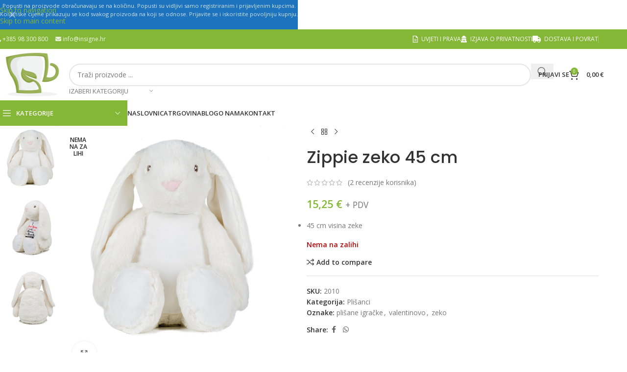

--- FILE ---
content_type: text/html; charset=UTF-8
request_url: https://sublimiraj.me/proizvod/zippie-zeko-45-cm/
body_size: 54668
content:
<!DOCTYPE html>
<html lang="hr">
<head>
	<meta charset="UTF-8">
	<meta name="google-site-verification" content="TntuzYFXRmh1pDegiL-VC8-xrThdRgqV4BqjxWmtXtw" />
	<link rel="profile" href="https://gmpg.org/xfn/11">
	<link rel="pingback" href="https://sublimiraj.me/xmlrpc.php">
	<link href="https://cdn.jsdelivr.net/gh/orestbida/cookieconsent@v3.0.0/dist/cookieconsent.css" rel="stylesheet">
	


	<meta name='robots' content='index, follow, max-image-preview:large, max-snippet:-1, max-video-preview:-1' />

<!-- Google Tag Manager for WordPress by gtm4wp.com -->
<script data-cfasync="false" data-pagespeed-no-defer>
	var gtm4wp_datalayer_name = "dataLayer";
	var dataLayer = dataLayer || [];
	const gtm4wp_use_sku_instead = false;
	const gtm4wp_currency = 'EUR';
	const gtm4wp_product_per_impression = 10;
	const gtm4wp_clear_ecommerce = false;
	const gtm4wp_datalayer_max_timeout = 2000;
</script>
<!-- End Google Tag Manager for WordPress by gtm4wp.com -->
	<!-- This site is optimized with the Yoast SEO plugin v26.5 - https://yoast.com/wordpress/plugins/seo/ -->
	<title>Zippie zeko 45 cm - Sublimiraj.me</title>
	<link rel="canonical" href="https://sublimiraj.me/proizvod/zippie-zeko-45-cm/" />
	<meta property="og:locale" content="hr_HR" />
	<meta property="og:type" content="article" />
	<meta property="og:title" content="Zippie zeko 45 cm - Sublimiraj.me" />
	<meta property="og:description" content="45 cm visina zeke" />
	<meta property="og:url" content="https://sublimiraj.me/proizvod/zippie-zeko-45-cm/" />
	<meta property="og:site_name" content="Sublimiraj.me" />
	<meta property="article:publisher" content="https://www.facebook.com/sublimiraj.me" />
	<meta property="article:modified_time" content="2025-07-21T09:50:47+00:00" />
	<meta property="og:image" content="https://sublimiraj.me/wp-content/uploads/2022/01/plis-zeko-2.jpg" />
	<meta property="og:image:width" content="800" />
	<meta property="og:image:height" content="800" />
	<meta property="og:image:type" content="image/jpeg" />
	<meta name="twitter:card" content="summary_large_image" />
	<meta name="twitter:label1" content="Procijenjeno vrijeme čitanja" />
	<meta name="twitter:data1" content="2 minute" />
	<script type="application/ld+json" class="yoast-schema-graph">{"@context":"https://schema.org","@graph":[{"@type":"WebPage","@id":"https://sublimiraj.me/proizvod/zippie-zeko-45-cm/","url":"https://sublimiraj.me/proizvod/zippie-zeko-45-cm/","name":"Zippie zeko 45 cm - Sublimiraj.me","isPartOf":{"@id":"https://sublimiraj.me/#website"},"primaryImageOfPage":{"@id":"https://sublimiraj.me/proizvod/zippie-zeko-45-cm/#primaryimage"},"image":{"@id":"https://sublimiraj.me/proizvod/zippie-zeko-45-cm/#primaryimage"},"thumbnailUrl":"https://sublimiraj.me/wp-content/uploads/2022/01/plis-zeko-2.jpg","datePublished":"2022-01-25T14:38:21+00:00","dateModified":"2025-07-21T09:50:47+00:00","breadcrumb":{"@id":"https://sublimiraj.me/proizvod/zippie-zeko-45-cm/#breadcrumb"},"inLanguage":"hr","potentialAction":[{"@type":"ReadAction","target":["https://sublimiraj.me/proizvod/zippie-zeko-45-cm/"]}]},{"@type":"ImageObject","inLanguage":"hr","@id":"https://sublimiraj.me/proizvod/zippie-zeko-45-cm/#primaryimage","url":"https://sublimiraj.me/wp-content/uploads/2022/01/plis-zeko-2.jpg","contentUrl":"https://sublimiraj.me/wp-content/uploads/2022/01/plis-zeko-2.jpg","width":800,"height":800},{"@type":"BreadcrumbList","@id":"https://sublimiraj.me/proizvod/zippie-zeko-45-cm/#breadcrumb","itemListElement":[{"@type":"ListItem","position":1,"name":"Početna stranica","item":"https://sublimiraj.me/"},{"@type":"ListItem","position":2,"name":"Trgovina","item":"https://sublimiraj.me/trgovina/"},{"@type":"ListItem","position":3,"name":"Zippie zeko 45 cm"}]},{"@type":"WebSite","@id":"https://sublimiraj.me/#website","url":"https://sublimiraj.me/","name":"Sublimiraj.me","description":"Sublimacijski proizvodi | Oprema za sublimaciju | Termo preše | Šalice za sublimaciju | Sublimacijska šalica | Tisak na majice | Tisak na šalice | Boja za sublimaciju | Papir za sublimaciju | Transfer papir","publisher":{"@id":"https://sublimiraj.me/#organization"},"potentialAction":[{"@type":"SearchAction","target":{"@type":"EntryPoint","urlTemplate":"https://sublimiraj.me/?s={search_term_string}"},"query-input":{"@type":"PropertyValueSpecification","valueRequired":true,"valueName":"search_term_string"}}],"inLanguage":"hr"},{"@type":"Organization","@id":"https://sublimiraj.me/#organization","name":"Sublimiraj.me","url":"https://sublimiraj.me/","logo":{"@type":"ImageObject","inLanguage":"hr","@id":"https://sublimiraj.me/#/schema/logo/image/","url":"https://sublimiraj.me/wp-content/uploads/2019/06/logo.png","contentUrl":"https://sublimiraj.me/wp-content/uploads/2019/06/logo.png","width":152,"height":93,"caption":"Sublimiraj.me"},"image":{"@id":"https://sublimiraj.me/#/schema/logo/image/"},"sameAs":["https://www.facebook.com/sublimiraj.me"]}]}</script>
	<!-- / Yoast SEO plugin. -->


<link rel='dns-prefetch' href='//fonts.googleapis.com' />
<link rel='preconnect' href='//www.google-analytics.com' />
<link rel="alternate" type="application/rss+xml" title="Sublimiraj.me &raquo; Kanal" href="https://sublimiraj.me/feed/" />
<link rel="alternate" type="application/rss+xml" title="Sublimiraj.me &raquo; Kanal komentara" href="https://sublimiraj.me/comments/feed/" />
<link rel="alternate" type="application/rss+xml" title="Sublimiraj.me &raquo; Zippie zeko 45 cm Kanal komentara" href="https://sublimiraj.me/proizvod/zippie-zeko-45-cm/feed/" />
<link rel="alternate" title="oEmbed (JSON)" type="application/json+oembed" href="https://sublimiraj.me/wp-json/oembed/1.0/embed?url=https%3A%2F%2Fsublimiraj.me%2Fproizvod%2Fzippie-zeko-45-cm%2F" />
<link rel="alternate" title="oEmbed (XML)" type="text/xml+oembed" href="https://sublimiraj.me/wp-json/oembed/1.0/embed?url=https%3A%2F%2Fsublimiraj.me%2Fproizvod%2Fzippie-zeko-45-cm%2F&#038;format=xml" />
<style id='wp-img-auto-sizes-contain-inline-css' type='text/css'>
img:is([sizes=auto i],[sizes^="auto," i]){contain-intrinsic-size:3000px 1500px}
/*# sourceURL=wp-img-auto-sizes-contain-inline-css */
</style>
<link rel='stylesheet' id='woosb-blocks-css' href='https://sublimiraj.me/wp-content/plugins/woo-product-bundle-premium/assets/css/blocks.css?ver=8.3.7' type='text/css' media='all' />
<link rel='stylesheet' id='cr-frontend-css-css' href='https://sublimiraj.me/wp-content/plugins/customer-reviews-woocommerce/css/frontend.css?ver=5.96.0' type='text/css' media='all' />
<link rel='stylesheet' id='product-code-frontend-css' href='https://sublimiraj.me/wp-content/plugins/product-code-for-woocommerce/assets/css/single-product.css?ver=6.9' type='text/css' media='all' />
<style id='woocommerce-inline-inline-css' type='text/css'>
.woocommerce form .form-row .required { visibility: visible; }
/*# sourceURL=woocommerce-inline-inline-css */
</style>
<link rel='stylesheet' id='woosb-frontend-css' href='https://sublimiraj.me/wp-content/plugins/woo-product-bundle-premium/assets/css/frontend.css?ver=8.3.7' type='text/css' media='all' />
<link rel='stylesheet' id='flexible-shipping-free-shipping-css' href='https://sublimiraj.me/wp-content/plugins/flexible-shipping/assets/dist/css/free-shipping.css?ver=6.4.5.2' type='text/css' media='all' />
<link rel='stylesheet' id='ywdpd_owl-css' href='https://sublimiraj.me/wp-content/plugins/yith-woocommerce-dynamic-pricing-and-discounts-premium/assets/css/owl/owl.carousel.min.css?ver=4.23.0' type='text/css' media='all' />
<link rel='stylesheet' id='yith_ywdpd_frontend-css' href='https://sublimiraj.me/wp-content/plugins/yith-woocommerce-dynamic-pricing-and-discounts-premium/assets/css/frontend.css?ver=4.23.0' type='text/css' media='all' />
<link rel='stylesheet' id='js_composer_front-css' href='https://sublimiraj.me/wp-content/plugins/js_composer/assets/css/js_composer.min.css?ver=8.7.2' type='text/css' media='all' />
<link rel='stylesheet' id='wd-style-base-css' href='https://sublimiraj.me/wp-content/themes/woodmart/css/parts/base.min.css?ver=8.3.7' type='text/css' media='all' />
<link rel='stylesheet' id='wd-helpers-wpb-elem-css' href='https://sublimiraj.me/wp-content/themes/woodmart/css/parts/helpers-wpb-elem.min.css?ver=8.3.7' type='text/css' media='all' />
<link rel='stylesheet' id='wd-revolution-slider-css' href='https://sublimiraj.me/wp-content/themes/woodmart/css/parts/int-rev-slider.min.css?ver=8.3.7' type='text/css' media='all' />
<link rel='stylesheet' id='wd-wpbakery-base-css' href='https://sublimiraj.me/wp-content/themes/woodmart/css/parts/int-wpb-base.min.css?ver=8.3.7' type='text/css' media='all' />
<link rel='stylesheet' id='wd-wpbakery-base-deprecated-css' href='https://sublimiraj.me/wp-content/themes/woodmart/css/parts/int-wpb-base-deprecated.min.css?ver=8.3.7' type='text/css' media='all' />
<link rel='stylesheet' id='wd-notices-fixed-css' href='https://sublimiraj.me/wp-content/themes/woodmart/css/parts/woo-opt-sticky-notices-old.min.css?ver=8.3.7' type='text/css' media='all' />
<link rel='stylesheet' id='wd-woocommerce-base-css' href='https://sublimiraj.me/wp-content/themes/woodmart/css/parts/woocommerce-base.min.css?ver=8.3.7' type='text/css' media='all' />
<link rel='stylesheet' id='wd-mod-star-rating-css' href='https://sublimiraj.me/wp-content/themes/woodmart/css/parts/mod-star-rating.min.css?ver=8.3.7' type='text/css' media='all' />
<link rel='stylesheet' id='wd-woocommerce-block-notices-css' href='https://sublimiraj.me/wp-content/themes/woodmart/css/parts/woo-mod-block-notices.min.css?ver=8.3.7' type='text/css' media='all' />
<link rel='stylesheet' id='wd-woo-mod-quantity-css' href='https://sublimiraj.me/wp-content/themes/woodmart/css/parts/woo-mod-quantity.min.css?ver=8.3.7' type='text/css' media='all' />
<link rel='stylesheet' id='wd-woo-single-prod-el-base-css' href='https://sublimiraj.me/wp-content/themes/woodmart/css/parts/woo-single-prod-el-base.min.css?ver=8.3.7' type='text/css' media='all' />
<link rel='stylesheet' id='wd-woo-mod-stock-status-css' href='https://sublimiraj.me/wp-content/themes/woodmart/css/parts/woo-mod-stock-status.min.css?ver=8.3.7' type='text/css' media='all' />
<link rel='stylesheet' id='wd-woo-mod-shop-attributes-css' href='https://sublimiraj.me/wp-content/themes/woodmart/css/parts/woo-mod-shop-attributes.min.css?ver=8.3.7' type='text/css' media='all' />
<link rel='stylesheet' id='child-style-css' href='https://sublimiraj.me/wp-content/themes/woodmart-child/style.css?ver=8.3.7' type='text/css' media='all' />
<link rel='stylesheet' id='wd-header-base-css' href='https://sublimiraj.me/wp-content/themes/woodmart/css/parts/header-base.min.css?ver=8.3.7' type='text/css' media='all' />
<link rel='stylesheet' id='wd-mod-tools-css' href='https://sublimiraj.me/wp-content/themes/woodmart/css/parts/mod-tools.min.css?ver=8.3.7' type='text/css' media='all' />
<link rel='stylesheet' id='wd-header-elements-base-css' href='https://sublimiraj.me/wp-content/themes/woodmart/css/parts/header-el-base.min.css?ver=8.3.7' type='text/css' media='all' />
<link rel='stylesheet' id='wd-header-search-css' href='https://sublimiraj.me/wp-content/themes/woodmart/css/parts/header-el-search.min.css?ver=8.3.7' type='text/css' media='all' />
<link rel='stylesheet' id='wd-header-search-form-css' href='https://sublimiraj.me/wp-content/themes/woodmart/css/parts/header-el-search-form.min.css?ver=8.3.7' type='text/css' media='all' />
<link rel='stylesheet' id='wd-wd-search-form-css' href='https://sublimiraj.me/wp-content/themes/woodmart/css/parts/wd-search-form.min.css?ver=8.3.7' type='text/css' media='all' />
<link rel='stylesheet' id='wd-wd-search-results-css' href='https://sublimiraj.me/wp-content/themes/woodmart/css/parts/wd-search-results.min.css?ver=8.3.7' type='text/css' media='all' />
<link rel='stylesheet' id='wd-wd-search-dropdown-css' href='https://sublimiraj.me/wp-content/themes/woodmart/css/parts/wd-search-dropdown.min.css?ver=8.3.7' type='text/css' media='all' />
<link rel='stylesheet' id='wd-wd-search-cat-css' href='https://sublimiraj.me/wp-content/themes/woodmart/css/parts/wd-search-cat.min.css?ver=8.3.7' type='text/css' media='all' />
<link rel='stylesheet' id='wd-woo-mod-login-form-css' href='https://sublimiraj.me/wp-content/themes/woodmart/css/parts/woo-mod-login-form.min.css?ver=8.3.7' type='text/css' media='all' />
<link rel='stylesheet' id='wd-header-my-account-css' href='https://sublimiraj.me/wp-content/themes/woodmart/css/parts/header-el-my-account.min.css?ver=8.3.7' type='text/css' media='all' />
<link rel='stylesheet' id='wd-header-cart-css' href='https://sublimiraj.me/wp-content/themes/woodmart/css/parts/header-el-cart.min.css?ver=8.3.7' type='text/css' media='all' />
<link rel='stylesheet' id='wd-widget-shopping-cart-css' href='https://sublimiraj.me/wp-content/themes/woodmart/css/parts/woo-widget-shopping-cart.min.css?ver=8.3.7' type='text/css' media='all' />
<link rel='stylesheet' id='wd-widget-product-list-css' href='https://sublimiraj.me/wp-content/themes/woodmart/css/parts/woo-widget-product-list.min.css?ver=8.3.7' type='text/css' media='all' />
<link rel='stylesheet' id='wd-header-mobile-nav-dropdown-css' href='https://sublimiraj.me/wp-content/themes/woodmart/css/parts/header-el-mobile-nav-dropdown.min.css?ver=8.3.7' type='text/css' media='all' />
<link rel='stylesheet' id='wd-header-cart-side-css' href='https://sublimiraj.me/wp-content/themes/woodmart/css/parts/header-el-cart-side.min.css?ver=8.3.7' type='text/css' media='all' />
<link rel='stylesheet' id='wd-header-categories-nav-css' href='https://sublimiraj.me/wp-content/themes/woodmart/css/parts/header-el-category-nav.min.css?ver=8.3.7' type='text/css' media='all' />
<link rel='stylesheet' id='wd-mod-nav-vertical-css' href='https://sublimiraj.me/wp-content/themes/woodmart/css/parts/mod-nav-vertical.min.css?ver=8.3.7' type='text/css' media='all' />
<link rel='stylesheet' id='wd-mod-nav-vertical-design-default-css' href='https://sublimiraj.me/wp-content/themes/woodmart/css/parts/mod-nav-vertical-design-default.min.css?ver=8.3.7' type='text/css' media='all' />
<link rel='stylesheet' id='wd-mod-nav-menu-label-css' href='https://sublimiraj.me/wp-content/themes/woodmart/css/parts/mod-nav-menu-label.min.css?ver=8.3.7' type='text/css' media='all' />
<link rel='stylesheet' id='wd-button-css' href='https://sublimiraj.me/wp-content/themes/woodmart/css/parts/el-button.min.css?ver=8.3.7' type='text/css' media='all' />
<link rel='stylesheet' id='wd-page-title-css' href='https://sublimiraj.me/wp-content/themes/woodmart/css/parts/page-title.min.css?ver=8.3.7' type='text/css' media='all' />
<link rel='stylesheet' id='wd-woo-single-prod-predefined-css' href='https://sublimiraj.me/wp-content/themes/woodmart/css/parts/woo-single-prod-predefined.min.css?ver=8.3.7' type='text/css' media='all' />
<link rel='stylesheet' id='wd-woo-single-prod-and-quick-view-predefined-css' href='https://sublimiraj.me/wp-content/themes/woodmart/css/parts/woo-single-prod-and-quick-view-predefined.min.css?ver=8.3.7' type='text/css' media='all' />
<link rel='stylesheet' id='wd-woo-single-prod-el-tabs-predefined-css' href='https://sublimiraj.me/wp-content/themes/woodmart/css/parts/woo-single-prod-el-tabs-predefined.min.css?ver=8.3.7' type='text/css' media='all' />
<link rel='stylesheet' id='wd-woo-single-prod-el-gallery-css' href='https://sublimiraj.me/wp-content/themes/woodmart/css/parts/woo-single-prod-el-gallery.min.css?ver=8.3.7' type='text/css' media='all' />
<link rel='stylesheet' id='wd-woo-single-prod-el-gallery-opt-thumb-left-desktop-css' href='https://sublimiraj.me/wp-content/themes/woodmart/css/parts/woo-single-prod-el-gallery-opt-thumb-left-desktop.min.css?ver=8.3.7' type='text/css' media='all' />
<link rel='stylesheet' id='wd-swiper-css' href='https://sublimiraj.me/wp-content/themes/woodmart/css/parts/lib-swiper.min.css?ver=8.3.7' type='text/css' media='all' />
<link rel='stylesheet' id='wd-woo-mod-product-labels-css' href='https://sublimiraj.me/wp-content/themes/woodmart/css/parts/woo-mod-product-labels.min.css?ver=8.3.7' type='text/css' media='all' />
<link rel='stylesheet' id='wd-woo-mod-product-labels-round-css' href='https://sublimiraj.me/wp-content/themes/woodmart/css/parts/woo-mod-product-labels-round.min.css?ver=8.3.7' type='text/css' media='all' />
<link rel='stylesheet' id='wd-swiper-arrows-css' href='https://sublimiraj.me/wp-content/themes/woodmart/css/parts/lib-swiper-arrows.min.css?ver=8.3.7' type='text/css' media='all' />
<link rel='stylesheet' id='wd-photoswipe-css' href='https://sublimiraj.me/wp-content/themes/woodmart/css/parts/lib-photoswipe.min.css?ver=8.3.7' type='text/css' media='all' />
<link rel='stylesheet' id='wd-woo-single-prod-el-navigation-css' href='https://sublimiraj.me/wp-content/themes/woodmart/css/parts/woo-single-prod-el-navigation.min.css?ver=8.3.7' type='text/css' media='all' />
<link rel='stylesheet' id='wd-social-icons-css' href='https://sublimiraj.me/wp-content/themes/woodmart/css/parts/el-social-icons.min.css?ver=8.3.7' type='text/css' media='all' />
<link rel='stylesheet' id='wd-tabs-css' href='https://sublimiraj.me/wp-content/themes/woodmart/css/parts/el-tabs.min.css?ver=8.3.7' type='text/css' media='all' />
<link rel='stylesheet' id='wd-woo-single-prod-el-tabs-opt-layout-tabs-css' href='https://sublimiraj.me/wp-content/themes/woodmart/css/parts/woo-single-prod-el-tabs-opt-layout-tabs.min.css?ver=8.3.7' type='text/css' media='all' />
<link rel='stylesheet' id='wd-accordion-css' href='https://sublimiraj.me/wp-content/themes/woodmart/css/parts/el-accordion.min.css?ver=8.3.7' type='text/css' media='all' />
<link rel='stylesheet' id='wd-accordion-elem-wpb-css' href='https://sublimiraj.me/wp-content/themes/woodmart/css/parts/el-accordion-wpb-elem.min.css?ver=8.3.7' type='text/css' media='all' />
<link rel='stylesheet' id='wd-woo-single-prod-el-reviews-css' href='https://sublimiraj.me/wp-content/themes/woodmart/css/parts/woo-single-prod-el-reviews.min.css?ver=8.3.7' type='text/css' media='all' />
<link rel='stylesheet' id='wd-woo-single-prod-el-reviews-style-1-css' href='https://sublimiraj.me/wp-content/themes/woodmart/css/parts/woo-single-prod-el-reviews-style-1.min.css?ver=8.3.7' type='text/css' media='all' />
<link rel='stylesheet' id='wd-post-types-mod-comments-css' href='https://sublimiraj.me/wp-content/themes/woodmart/css/parts/post-types-mod-comments.min.css?ver=8.3.7' type='text/css' media='all' />
<link rel='stylesheet' id='wd-section-title-css' href='https://sublimiraj.me/wp-content/themes/woodmart/css/parts/el-section-title.min.css?ver=8.3.7' type='text/css' media='all' />
<link rel='stylesheet' id='wd-mod-highlighted-text-css' href='https://sublimiraj.me/wp-content/themes/woodmart/css/parts/mod-highlighted-text.min.css?ver=8.3.7' type='text/css' media='all' />
<link rel='stylesheet' id='wd-info-box-css' href='https://sublimiraj.me/wp-content/themes/woodmart/css/parts/el-info-box.min.css?ver=8.3.7' type='text/css' media='all' />
<link rel='stylesheet' id='wd-el-subtitle-style-css' href='https://sublimiraj.me/wp-content/themes/woodmart/css/parts/el-subtitle-style.min.css?ver=8.3.7' type='text/css' media='all' />
<link rel='stylesheet' id='wd-product-loop-css' href='https://sublimiraj.me/wp-content/themes/woodmart/css/parts/woo-product-loop.min.css?ver=8.3.7' type='text/css' media='all' />
<link rel='stylesheet' id='wd-product-loop-base-css' href='https://sublimiraj.me/wp-content/themes/woodmart/css/parts/woo-product-loop-base.min.css?ver=8.3.7' type='text/css' media='all' />
<link rel='stylesheet' id='wd-woo-mod-add-btn-replace-css' href='https://sublimiraj.me/wp-content/themes/woodmart/css/parts/woo-mod-add-btn-replace.min.css?ver=8.3.7' type='text/css' media='all' />
<link rel='stylesheet' id='wd-mod-more-description-css' href='https://sublimiraj.me/wp-content/themes/woodmart/css/parts/mod-more-description.min.css?ver=8.3.7' type='text/css' media='all' />
<link rel='stylesheet' id='wd-swiper-pagin-css' href='https://sublimiraj.me/wp-content/themes/woodmart/css/parts/lib-swiper-pagin.min.css?ver=8.3.7' type='text/css' media='all' />
<link rel='stylesheet' id='wd-footer-base-css' href='https://sublimiraj.me/wp-content/themes/woodmart/css/parts/footer-base.min.css?ver=8.3.7' type='text/css' media='all' />
<link rel='stylesheet' id='wd-brands-css' href='https://sublimiraj.me/wp-content/themes/woodmart/css/parts/el-brand.min.css?ver=8.3.7' type='text/css' media='all' />
<link rel='stylesheet' id='wd-widget-wd-recent-posts-css' href='https://sublimiraj.me/wp-content/themes/woodmart/css/parts/widget-wd-recent-posts.min.css?ver=8.3.7' type='text/css' media='all' />
<link rel='stylesheet' id='wd-scroll-top-css' href='https://sublimiraj.me/wp-content/themes/woodmart/css/parts/opt-scrolltotop.min.css?ver=8.3.7' type='text/css' media='all' />
<link rel='stylesheet' id='wd-header-my-account-sidebar-css' href='https://sublimiraj.me/wp-content/themes/woodmart/css/parts/header-el-my-account-sidebar.min.css?ver=8.3.7' type='text/css' media='all' />
<link rel='stylesheet' id='wd-header-banner-css' href='https://sublimiraj.me/wp-content/themes/woodmart/css/parts/opt-header-banner.min.css?ver=8.3.7' type='text/css' media='all' />
<link rel='stylesheet' id='wd-bottom-toolbar-css' href='https://sublimiraj.me/wp-content/themes/woodmart/css/parts/opt-bottom-toolbar.min.css?ver=8.3.7' type='text/css' media='all' />
<link rel='stylesheet' id='xts-style-theme_settings_default-css' href='https://sublimiraj.me/wp-content/uploads/2026/01/xts-theme_settings_default-1768225006.css?ver=8.3.7' type='text/css' media='all' />
<link rel='stylesheet' id='xts-google-fonts-css' href='https://fonts.googleapis.com/css?family=Open+Sans%3A400%2C600%7CPoppins%3A400%2C600%2C500&#038;ver=8.3.7' type='text/css' media='all' />
<script type="text/template" id="tmpl-variation-template">
	<div class="woocommerce-variation-description">{{{ data.variation.variation_description }}}</div>
	<div class="woocommerce-variation-price">{{{ data.variation.price_html }}}</div>
	<div class="woocommerce-variation-availability">{{{ data.variation.availability_html }}}</div>
</script>
<script type="text/template" id="tmpl-unavailable-variation-template">
	<p role="alert">Oprostite ali ovaj proizvod nije dostupan. Molimo izaberite drugu kombinaciju.</p>
</script>
<script type="text/javascript" src="https://sublimiraj.me/wp-includes/js/jquery/jquery.min.js?ver=3.7.1" id="jquery-core-js"></script>
<script type="text/javascript" src="https://sublimiraj.me/wp-includes/js/jquery/jquery-migrate.min.js?ver=3.4.1" id="jquery-migrate-js"></script>
<script type="text/javascript" id="product-code-for-woocommerce-js-extra">
/* <![CDATA[ */
var PRODUCT_CODE = {"ajax":"https://sublimiraj.me/wp-admin/admin-ajax.php","HIDE_EMPTY":"yes"};
//# sourceURL=product-code-for-woocommerce-js-extra
/* ]]> */
</script>
<script type="text/javascript" src="https://sublimiraj.me/wp-content/plugins/product-code-for-woocommerce/assets/js/editor.js?ver=1.5.0" id="product-code-for-woocommerce-js"></script>
<script type="text/javascript" src="//sublimiraj.me/wp-content/plugins/revslider/sr6/assets/js/rbtools.min.js?ver=6.7.38" async id="tp-tools-js"></script>
<script type="text/javascript" src="//sublimiraj.me/wp-content/plugins/revslider/sr6/assets/js/rs6.min.js?ver=6.7.38" async id="revmin-js"></script>
<script type="text/javascript" src="https://sublimiraj.me/wp-content/plugins/woocommerce/assets/js/jquery-blockui/jquery.blockUI.min.js?ver=2.7.0-wc.10.3.7" id="wc-jquery-blockui-js" data-wp-strategy="defer"></script>
<script type="text/javascript" id="wc-add-to-cart-js-extra">
/* <![CDATA[ */
var wc_add_to_cart_params = {"ajax_url":"/wp-admin/admin-ajax.php","wc_ajax_url":"/?wc-ajax=%%endpoint%%","i18n_view_cart":"Vidi ko\u0161aricu","cart_url":"https://sublimiraj.me/kosarica/","is_cart":"","cart_redirect_after_add":"no"};
//# sourceURL=wc-add-to-cart-js-extra
/* ]]> */
</script>
<script type="text/javascript" src="https://sublimiraj.me/wp-content/plugins/woocommerce/assets/js/frontend/add-to-cart.min.js?ver=10.3.7" id="wc-add-to-cart-js" data-wp-strategy="defer"></script>
<script type="text/javascript" src="https://sublimiraj.me/wp-content/plugins/woocommerce/assets/js/zoom/jquery.zoom.min.js?ver=1.7.21-wc.10.3.7" id="wc-zoom-js" defer="defer" data-wp-strategy="defer"></script>
<script type="text/javascript" id="wc-single-product-js-extra">
/* <![CDATA[ */
var wc_single_product_params = {"i18n_required_rating_text":"Molimo odaberite svoju ocjenu","i18n_rating_options":["1 od 5 zvjezdica","2 od 5 zvjezdica","3 od 5 zvjezdica","4 od 5 zvjezdica","5 od 5 zvjezdica"],"i18n_product_gallery_trigger_text":"Prikaz galerije slika preko cijelog zaslona","review_rating_required":"yes","flexslider":{"rtl":false,"animation":"slide","smoothHeight":true,"directionNav":false,"controlNav":"thumbnails","slideshow":false,"animationSpeed":500,"animationLoop":false,"allowOneSlide":false},"zoom_enabled":"","zoom_options":[],"photoswipe_enabled":"","photoswipe_options":{"shareEl":false,"closeOnScroll":false,"history":false,"hideAnimationDuration":0,"showAnimationDuration":0},"flexslider_enabled":""};
//# sourceURL=wc-single-product-js-extra
/* ]]> */
</script>
<script type="text/javascript" src="https://sublimiraj.me/wp-content/plugins/woocommerce/assets/js/frontend/single-product.min.js?ver=10.3.7" id="wc-single-product-js" defer="defer" data-wp-strategy="defer"></script>
<script type="text/javascript" src="https://sublimiraj.me/wp-content/plugins/woocommerce/assets/js/js-cookie/js.cookie.min.js?ver=2.1.4-wc.10.3.7" id="wc-js-cookie-js" defer="defer" data-wp-strategy="defer"></script>
<script type="text/javascript" id="woocommerce-js-extra">
/* <![CDATA[ */
var woocommerce_params = {"ajax_url":"/wp-admin/admin-ajax.php","wc_ajax_url":"/?wc-ajax=%%endpoint%%","i18n_password_show":"Prika\u017ei lozinku","i18n_password_hide":"Sakrij lozinku"};
//# sourceURL=woocommerce-js-extra
/* ]]> */
</script>
<script type="text/javascript" src="https://sublimiraj.me/wp-content/plugins/woocommerce/assets/js/frontend/woocommerce.min.js?ver=10.3.7" id="woocommerce-js" defer="defer" data-wp-strategy="defer"></script>
<script type="text/javascript" src="https://sublimiraj.me/wp-content/plugins/js_composer/assets/js/vendors/woocommerce-add-to-cart.js?ver=8.7.2" id="vc_woocommerce-add-to-cart-js-js"></script>
<script type="text/javascript" src="https://sublimiraj.me/wp-content/plugins/woocommerce/assets/js/photoswipe/photoswipe.min.js?ver=4.1.1-wc.10.3.7" id="wc-photoswipe-js" defer="defer" data-wp-strategy="defer"></script>
<script type="text/javascript" src="https://sublimiraj.me/wp-content/plugins/woocommerce/assets/js/photoswipe/photoswipe-ui-default.min.js?ver=4.1.1-wc.10.3.7" id="wc-photoswipe-ui-default-js" defer="defer" data-wp-strategy="defer"></script>
<script type="text/javascript" src="https://sublimiraj.me/wp-includes/js/underscore.min.js?ver=1.13.7" id="underscore-js"></script>
<script type="text/javascript" id="wp-util-js-extra">
/* <![CDATA[ */
var _wpUtilSettings = {"ajax":{"url":"/wp-admin/admin-ajax.php"}};
//# sourceURL=wp-util-js-extra
/* ]]> */
</script>
<script type="text/javascript" src="https://sublimiraj.me/wp-includes/js/wp-util.min.js?ver=6.9" id="wp-util-js"></script>
<script type="text/javascript" id="wc-add-to-cart-variation-js-extra">
/* <![CDATA[ */
var wc_add_to_cart_variation_params = {"wc_ajax_url":"/?wc-ajax=%%endpoint%%","i18n_no_matching_variations_text":"Oprostite, nema proizvoda koji zadovoljavaju va\u0161u selekciju. Molimo probajte sa drugom kombinacijom.","i18n_make_a_selection_text":"Izaberite opcije proizvoda prije dodavanja u ko\u0161aricu","i18n_unavailable_text":"Oprostite ali ovaj proizvod nije dostupan. Molimo izaberite drugu kombinaciju.","i18n_reset_alert_text":"Va\u0161 odabir je ponovno pokrenut. Odaberite neke opcije proizvoda prije dodavanja ovog proizvoda u ko\u0161aricu."};
//# sourceURL=wc-add-to-cart-variation-js-extra
/* ]]> */
</script>
<script type="text/javascript" src="https://sublimiraj.me/wp-content/plugins/woocommerce/assets/js/frontend/add-to-cart-variation.min.js?ver=10.3.7" id="wc-add-to-cart-variation-js" defer="defer" data-wp-strategy="defer"></script>
<script type="text/javascript" src="https://sublimiraj.me/wp-content/themes/woodmart/js/libs/device.min.js?ver=8.3.7" id="wd-device-library-js"></script>
<script type="text/javascript" src="https://sublimiraj.me/wp-content/themes/woodmart/js/scripts/global/scrollBar.min.js?ver=8.3.7" id="wd-scrollbar-js"></script>
<script></script><link rel="https://api.w.org/" href="https://sublimiraj.me/wp-json/" /><link rel="alternate" title="JSON" type="application/json" href="https://sublimiraj.me/wp-json/wp/v2/product/23522" /><link rel="EditURI" type="application/rsd+xml" title="RSD" href="https://sublimiraj.me/xmlrpc.php?rsd" />
<meta name="generator" content="WordPress 6.9" />
<meta name="generator" content="WooCommerce 10.3.7" />
<link rel='shortlink' href='https://sublimiraj.me/?p=23522' />
<meta name="generator" content="Redux 4.5.9" />
<!-- Google Tag Manager for WordPress by gtm4wp.com -->
<!-- GTM Container placement set to automatic -->
<script data-cfasync="false" data-pagespeed-no-defer>
	var dataLayer_content = {"pagePostType":"product","pagePostType2":"single-product","pagePostAuthor":"Mario Palic","productRatingCounts":{"5":2},"productAverageRating":5,"productReviewCount":2,"productType":"simple","productIsVariable":0};
	dataLayer.push( dataLayer_content );
</script>
<script data-cfasync="false" data-pagespeed-no-defer>
		if (typeof gtag == "undefined") {
			function gtag(){dataLayer.push(arguments);}
		}

		gtag("consent", "default", {
			"analytics_storage": "denied",
			"ad_storage": "denied",
			"ad_user_data": "denied",
			"ad_personalization": "denied",
			"functionality_storage": "denied",
			"security_storage": "denied",
			"personalization_storage": "denied",
		});
</script>
<script data-cfasync="false" data-pagespeed-no-defer>
(function(w,d,s,l,i){w[l]=w[l]||[];w[l].push({'gtm.start':
new Date().getTime(),event:'gtm.js'});var f=d.getElementsByTagName(s)[0],
j=d.createElement(s),dl=l!='dataLayer'?'&l='+l:'';j.async=true;j.src=
'//www.googletagmanager.com/gtm.js?id='+i+dl;f.parentNode.insertBefore(j,f);
})(window,document,'script','dataLayer','GTM-MDK6D27');
</script>
<!-- End Google Tag Manager for WordPress by gtm4wp.com -->					<meta name="viewport" content="width=device-width, initial-scale=1.0, maximum-scale=1.0, user-scalable=no">
											<link rel="preload" as="font" href="https://sublimiraj.me/wp-content/themes/woodmart/fonts/woodmart-font-1-400.woff2?v=8.3.7" type="font/woff2" crossorigin>
						<noscript><style>.woocommerce-product-gallery{ opacity: 1 !important; }</style></noscript>
	<meta name="generator" content="Powered by WPBakery Page Builder - drag and drop page builder for WordPress."/>
<meta name="generator" content="Powered by Slider Revolution 6.7.38 - responsive, Mobile-Friendly Slider Plugin for WordPress with comfortable drag and drop interface." />
<link rel="icon" href="https://sublimiraj.me/wp-content/uploads/2019/10/cropped-logo-1-32x32.png" sizes="32x32" />
<link rel="icon" href="https://sublimiraj.me/wp-content/uploads/2019/10/cropped-logo-1-192x192.png" sizes="192x192" />
<link rel="apple-touch-icon" href="https://sublimiraj.me/wp-content/uploads/2019/10/cropped-logo-1-180x180.png" />
<meta name="msapplication-TileImage" content="https://sublimiraj.me/wp-content/uploads/2019/10/cropped-logo-1-270x270.png" />
<script>function setREVStartSize(e){
			//window.requestAnimationFrame(function() {
				window.RSIW = window.RSIW===undefined ? window.innerWidth : window.RSIW;
				window.RSIH = window.RSIH===undefined ? window.innerHeight : window.RSIH;
				try {
					var pw = document.getElementById(e.c).parentNode.offsetWidth,
						newh;
					pw = pw===0 || isNaN(pw) || (e.l=="fullwidth" || e.layout=="fullwidth") ? window.RSIW : pw;
					e.tabw = e.tabw===undefined ? 0 : parseInt(e.tabw);
					e.thumbw = e.thumbw===undefined ? 0 : parseInt(e.thumbw);
					e.tabh = e.tabh===undefined ? 0 : parseInt(e.tabh);
					e.thumbh = e.thumbh===undefined ? 0 : parseInt(e.thumbh);
					e.tabhide = e.tabhide===undefined ? 0 : parseInt(e.tabhide);
					e.thumbhide = e.thumbhide===undefined ? 0 : parseInt(e.thumbhide);
					e.mh = e.mh===undefined || e.mh=="" || e.mh==="auto" ? 0 : parseInt(e.mh,0);
					if(e.layout==="fullscreen" || e.l==="fullscreen")
						newh = Math.max(e.mh,window.RSIH);
					else{
						e.gw = Array.isArray(e.gw) ? e.gw : [e.gw];
						for (var i in e.rl) if (e.gw[i]===undefined || e.gw[i]===0) e.gw[i] = e.gw[i-1];
						e.gh = e.el===undefined || e.el==="" || (Array.isArray(e.el) && e.el.length==0)? e.gh : e.el;
						e.gh = Array.isArray(e.gh) ? e.gh : [e.gh];
						for (var i in e.rl) if (e.gh[i]===undefined || e.gh[i]===0) e.gh[i] = e.gh[i-1];
											
						var nl = new Array(e.rl.length),
							ix = 0,
							sl;
						e.tabw = e.tabhide>=pw ? 0 : e.tabw;
						e.thumbw = e.thumbhide>=pw ? 0 : e.thumbw;
						e.tabh = e.tabhide>=pw ? 0 : e.tabh;
						e.thumbh = e.thumbhide>=pw ? 0 : e.thumbh;
						for (var i in e.rl) nl[i] = e.rl[i]<window.RSIW ? 0 : e.rl[i];
						sl = nl[0];
						for (var i in nl) if (sl>nl[i] && nl[i]>0) { sl = nl[i]; ix=i;}
						var m = pw>(e.gw[ix]+e.tabw+e.thumbw) ? 1 : (pw-(e.tabw+e.thumbw)) / (e.gw[ix]);
						newh =  (e.gh[ix] * m) + (e.tabh + e.thumbh);
					}
					var el = document.getElementById(e.c);
					if (el!==null && el) el.style.height = newh+"px";
					el = document.getElementById(e.c+"_wrapper");
					if (el!==null && el) {
						el.style.height = newh+"px";
						el.style.display = "block";
					}
				} catch(e){
					console.log("Failure at Presize of Slider:" + e)
				}
			//});
		  };</script>
		<style type="text/css" id="wp-custom-css">
			.product-label.new {
    background-color: #83b735;
}

.labels-rounded .out-of-stock {
    max-width: 80px;
}

.page-id-8 .cart-totals-inner .woocommerce-shipping-destination {
	display:none;
}

.kos-obavijest {
    font-family: Poppins,'MS Sans Serif', Geneva, sans-serif;
    color: #2d2a2a;
    font-size: 13px;
    padding-top: 10px;
    text-align: center;
    padding-bottom: 10px;
    margin-bottom: 0px;
    border-bottom: 1px solid #81818133;
} 		</style>
		<style>
		
		</style><noscript><style> .wpb_animate_when_almost_visible { opacity: 1; }</style></noscript>			<style id="wd-style-header_528910-css" data-type="wd-style-header_528910">
				:root{
	--wd-top-bar-h: 40px;
	--wd-top-bar-sm-h: 38px;
	--wd-top-bar-sticky-h: .00001px;
	--wd-top-bar-brd-w: .00001px;

	--wd-header-general-h: 105px;
	--wd-header-general-sm-h: 60px;
	--wd-header-general-sticky-h: 60px;
	--wd-header-general-brd-w: .00001px;

	--wd-header-bottom-h: 52px;
	--wd-header-bottom-sm-h: .00001px;
	--wd-header-bottom-sticky-h: 52px;
	--wd-header-bottom-brd-w: .00001px;

	--wd-header-clone-h: .00001px;

	--wd-header-brd-w: calc(var(--wd-top-bar-brd-w) + var(--wd-header-general-brd-w) + var(--wd-header-bottom-brd-w));
	--wd-header-h: calc(var(--wd-top-bar-h) + var(--wd-header-general-h) + var(--wd-header-bottom-h) + var(--wd-header-brd-w));
	--wd-header-sticky-h: calc(var(--wd-top-bar-sticky-h) + var(--wd-header-general-sticky-h) + var(--wd-header-bottom-sticky-h) + var(--wd-header-clone-h) + var(--wd-header-brd-w));
	--wd-header-sm-h: calc(var(--wd-top-bar-sm-h) + var(--wd-header-general-sm-h) + var(--wd-header-bottom-sm-h) + var(--wd-header-brd-w));
}

.whb-top-bar .wd-dropdown {
	margin-top: -1px;
}

.whb-top-bar .wd-dropdown:after {
	height: 10px;
}


.whb-sticked .whb-general-header .wd-dropdown:not(.sub-sub-menu) {
	margin-top: 9px;
}

.whb-sticked .whb-general-header .wd-dropdown:not(.sub-sub-menu):after {
	height: 20px;
}




.whb-header-bottom .wd-dropdown {
	margin-top: 5px;
}

.whb-header-bottom .wd-dropdown:after {
	height: 16px;
}

.whb-sticked .whb-header-bottom .wd-dropdown:not(.sub-sub-menu) {
	margin-top: 5px;
}

.whb-sticked .whb-header-bottom .wd-dropdown:not(.sub-sub-menu):after {
	height: 16px;
}


		
.whb-top-bar {
	background-color: rgba(131, 183, 53, 1);
}

.whb-9x1ytaxq7aphtb3npidp form.searchform {
	--wd-form-height: 46px;
}
.whb-general-header {
	border-bottom-width: 0px;border-bottom-style: solid;
}
.whb-wjlcubfdmlq3d7jvmt23 .menu-opener { background-color: rgba(131, 183, 53, 1); }
.whb-header-bottom {
	border-bottom-width: 0px;border-bottom-style: solid;
}
			</style>
			<style id='global-styles-inline-css' type='text/css'>
:root{--wp--preset--aspect-ratio--square: 1;--wp--preset--aspect-ratio--4-3: 4/3;--wp--preset--aspect-ratio--3-4: 3/4;--wp--preset--aspect-ratio--3-2: 3/2;--wp--preset--aspect-ratio--2-3: 2/3;--wp--preset--aspect-ratio--16-9: 16/9;--wp--preset--aspect-ratio--9-16: 9/16;--wp--preset--color--black: #000000;--wp--preset--color--cyan-bluish-gray: #abb8c3;--wp--preset--color--white: #ffffff;--wp--preset--color--pale-pink: #f78da7;--wp--preset--color--vivid-red: #cf2e2e;--wp--preset--color--luminous-vivid-orange: #ff6900;--wp--preset--color--luminous-vivid-amber: #fcb900;--wp--preset--color--light-green-cyan: #7bdcb5;--wp--preset--color--vivid-green-cyan: #00d084;--wp--preset--color--pale-cyan-blue: #8ed1fc;--wp--preset--color--vivid-cyan-blue: #0693e3;--wp--preset--color--vivid-purple: #9b51e0;--wp--preset--gradient--vivid-cyan-blue-to-vivid-purple: linear-gradient(135deg,rgb(6,147,227) 0%,rgb(155,81,224) 100%);--wp--preset--gradient--light-green-cyan-to-vivid-green-cyan: linear-gradient(135deg,rgb(122,220,180) 0%,rgb(0,208,130) 100%);--wp--preset--gradient--luminous-vivid-amber-to-luminous-vivid-orange: linear-gradient(135deg,rgb(252,185,0) 0%,rgb(255,105,0) 100%);--wp--preset--gradient--luminous-vivid-orange-to-vivid-red: linear-gradient(135deg,rgb(255,105,0) 0%,rgb(207,46,46) 100%);--wp--preset--gradient--very-light-gray-to-cyan-bluish-gray: linear-gradient(135deg,rgb(238,238,238) 0%,rgb(169,184,195) 100%);--wp--preset--gradient--cool-to-warm-spectrum: linear-gradient(135deg,rgb(74,234,220) 0%,rgb(151,120,209) 20%,rgb(207,42,186) 40%,rgb(238,44,130) 60%,rgb(251,105,98) 80%,rgb(254,248,76) 100%);--wp--preset--gradient--blush-light-purple: linear-gradient(135deg,rgb(255,206,236) 0%,rgb(152,150,240) 100%);--wp--preset--gradient--blush-bordeaux: linear-gradient(135deg,rgb(254,205,165) 0%,rgb(254,45,45) 50%,rgb(107,0,62) 100%);--wp--preset--gradient--luminous-dusk: linear-gradient(135deg,rgb(255,203,112) 0%,rgb(199,81,192) 50%,rgb(65,88,208) 100%);--wp--preset--gradient--pale-ocean: linear-gradient(135deg,rgb(255,245,203) 0%,rgb(182,227,212) 50%,rgb(51,167,181) 100%);--wp--preset--gradient--electric-grass: linear-gradient(135deg,rgb(202,248,128) 0%,rgb(113,206,126) 100%);--wp--preset--gradient--midnight: linear-gradient(135deg,rgb(2,3,129) 0%,rgb(40,116,252) 100%);--wp--preset--font-size--small: 13px;--wp--preset--font-size--medium: 20px;--wp--preset--font-size--large: 36px;--wp--preset--font-size--x-large: 42px;--wp--preset--spacing--20: 0.44rem;--wp--preset--spacing--30: 0.67rem;--wp--preset--spacing--40: 1rem;--wp--preset--spacing--50: 1.5rem;--wp--preset--spacing--60: 2.25rem;--wp--preset--spacing--70: 3.38rem;--wp--preset--spacing--80: 5.06rem;--wp--preset--shadow--natural: 6px 6px 9px rgba(0, 0, 0, 0.2);--wp--preset--shadow--deep: 12px 12px 50px rgba(0, 0, 0, 0.4);--wp--preset--shadow--sharp: 6px 6px 0px rgba(0, 0, 0, 0.2);--wp--preset--shadow--outlined: 6px 6px 0px -3px rgb(255, 255, 255), 6px 6px rgb(0, 0, 0);--wp--preset--shadow--crisp: 6px 6px 0px rgb(0, 0, 0);}:where(body) { margin: 0; }.wp-site-blocks > .alignleft { float: left; margin-right: 2em; }.wp-site-blocks > .alignright { float: right; margin-left: 2em; }.wp-site-blocks > .aligncenter { justify-content: center; margin-left: auto; margin-right: auto; }:where(.is-layout-flex){gap: 0.5em;}:where(.is-layout-grid){gap: 0.5em;}.is-layout-flow > .alignleft{float: left;margin-inline-start: 0;margin-inline-end: 2em;}.is-layout-flow > .alignright{float: right;margin-inline-start: 2em;margin-inline-end: 0;}.is-layout-flow > .aligncenter{margin-left: auto !important;margin-right: auto !important;}.is-layout-constrained > .alignleft{float: left;margin-inline-start: 0;margin-inline-end: 2em;}.is-layout-constrained > .alignright{float: right;margin-inline-start: 2em;margin-inline-end: 0;}.is-layout-constrained > .aligncenter{margin-left: auto !important;margin-right: auto !important;}.is-layout-constrained > :where(:not(.alignleft):not(.alignright):not(.alignfull)){margin-left: auto !important;margin-right: auto !important;}body .is-layout-flex{display: flex;}.is-layout-flex{flex-wrap: wrap;align-items: center;}.is-layout-flex > :is(*, div){margin: 0;}body .is-layout-grid{display: grid;}.is-layout-grid > :is(*, div){margin: 0;}body{padding-top: 0px;padding-right: 0px;padding-bottom: 0px;padding-left: 0px;}a:where(:not(.wp-element-button)){text-decoration: none;}:root :where(.wp-element-button, .wp-block-button__link){background-color: #32373c;border-width: 0;color: #fff;font-family: inherit;font-size: inherit;font-style: inherit;font-weight: inherit;letter-spacing: inherit;line-height: inherit;padding-top: calc(0.667em + 2px);padding-right: calc(1.333em + 2px);padding-bottom: calc(0.667em + 2px);padding-left: calc(1.333em + 2px);text-decoration: none;text-transform: inherit;}.has-black-color{color: var(--wp--preset--color--black) !important;}.has-cyan-bluish-gray-color{color: var(--wp--preset--color--cyan-bluish-gray) !important;}.has-white-color{color: var(--wp--preset--color--white) !important;}.has-pale-pink-color{color: var(--wp--preset--color--pale-pink) !important;}.has-vivid-red-color{color: var(--wp--preset--color--vivid-red) !important;}.has-luminous-vivid-orange-color{color: var(--wp--preset--color--luminous-vivid-orange) !important;}.has-luminous-vivid-amber-color{color: var(--wp--preset--color--luminous-vivid-amber) !important;}.has-light-green-cyan-color{color: var(--wp--preset--color--light-green-cyan) !important;}.has-vivid-green-cyan-color{color: var(--wp--preset--color--vivid-green-cyan) !important;}.has-pale-cyan-blue-color{color: var(--wp--preset--color--pale-cyan-blue) !important;}.has-vivid-cyan-blue-color{color: var(--wp--preset--color--vivid-cyan-blue) !important;}.has-vivid-purple-color{color: var(--wp--preset--color--vivid-purple) !important;}.has-black-background-color{background-color: var(--wp--preset--color--black) !important;}.has-cyan-bluish-gray-background-color{background-color: var(--wp--preset--color--cyan-bluish-gray) !important;}.has-white-background-color{background-color: var(--wp--preset--color--white) !important;}.has-pale-pink-background-color{background-color: var(--wp--preset--color--pale-pink) !important;}.has-vivid-red-background-color{background-color: var(--wp--preset--color--vivid-red) !important;}.has-luminous-vivid-orange-background-color{background-color: var(--wp--preset--color--luminous-vivid-orange) !important;}.has-luminous-vivid-amber-background-color{background-color: var(--wp--preset--color--luminous-vivid-amber) !important;}.has-light-green-cyan-background-color{background-color: var(--wp--preset--color--light-green-cyan) !important;}.has-vivid-green-cyan-background-color{background-color: var(--wp--preset--color--vivid-green-cyan) !important;}.has-pale-cyan-blue-background-color{background-color: var(--wp--preset--color--pale-cyan-blue) !important;}.has-vivid-cyan-blue-background-color{background-color: var(--wp--preset--color--vivid-cyan-blue) !important;}.has-vivid-purple-background-color{background-color: var(--wp--preset--color--vivid-purple) !important;}.has-black-border-color{border-color: var(--wp--preset--color--black) !important;}.has-cyan-bluish-gray-border-color{border-color: var(--wp--preset--color--cyan-bluish-gray) !important;}.has-white-border-color{border-color: var(--wp--preset--color--white) !important;}.has-pale-pink-border-color{border-color: var(--wp--preset--color--pale-pink) !important;}.has-vivid-red-border-color{border-color: var(--wp--preset--color--vivid-red) !important;}.has-luminous-vivid-orange-border-color{border-color: var(--wp--preset--color--luminous-vivid-orange) !important;}.has-luminous-vivid-amber-border-color{border-color: var(--wp--preset--color--luminous-vivid-amber) !important;}.has-light-green-cyan-border-color{border-color: var(--wp--preset--color--light-green-cyan) !important;}.has-vivid-green-cyan-border-color{border-color: var(--wp--preset--color--vivid-green-cyan) !important;}.has-pale-cyan-blue-border-color{border-color: var(--wp--preset--color--pale-cyan-blue) !important;}.has-vivid-cyan-blue-border-color{border-color: var(--wp--preset--color--vivid-cyan-blue) !important;}.has-vivid-purple-border-color{border-color: var(--wp--preset--color--vivid-purple) !important;}.has-vivid-cyan-blue-to-vivid-purple-gradient-background{background: var(--wp--preset--gradient--vivid-cyan-blue-to-vivid-purple) !important;}.has-light-green-cyan-to-vivid-green-cyan-gradient-background{background: var(--wp--preset--gradient--light-green-cyan-to-vivid-green-cyan) !important;}.has-luminous-vivid-amber-to-luminous-vivid-orange-gradient-background{background: var(--wp--preset--gradient--luminous-vivid-amber-to-luminous-vivid-orange) !important;}.has-luminous-vivid-orange-to-vivid-red-gradient-background{background: var(--wp--preset--gradient--luminous-vivid-orange-to-vivid-red) !important;}.has-very-light-gray-to-cyan-bluish-gray-gradient-background{background: var(--wp--preset--gradient--very-light-gray-to-cyan-bluish-gray) !important;}.has-cool-to-warm-spectrum-gradient-background{background: var(--wp--preset--gradient--cool-to-warm-spectrum) !important;}.has-blush-light-purple-gradient-background{background: var(--wp--preset--gradient--blush-light-purple) !important;}.has-blush-bordeaux-gradient-background{background: var(--wp--preset--gradient--blush-bordeaux) !important;}.has-luminous-dusk-gradient-background{background: var(--wp--preset--gradient--luminous-dusk) !important;}.has-pale-ocean-gradient-background{background: var(--wp--preset--gradient--pale-ocean) !important;}.has-electric-grass-gradient-background{background: var(--wp--preset--gradient--electric-grass) !important;}.has-midnight-gradient-background{background: var(--wp--preset--gradient--midnight) !important;}.has-small-font-size{font-size: var(--wp--preset--font-size--small) !important;}.has-medium-font-size{font-size: var(--wp--preset--font-size--medium) !important;}.has-large-font-size{font-size: var(--wp--preset--font-size--large) !important;}.has-x-large-font-size{font-size: var(--wp--preset--font-size--x-large) !important;}
/*# sourceURL=global-styles-inline-css */
</style>
<link rel='stylesheet' id='vc_font_awesome_5_shims-css' href='https://sublimiraj.me/wp-content/plugins/js_composer/assets/lib/vendor/dist/@fortawesome/fontawesome-free/css/v4-shims.min.css?ver=8.7.2' type='text/css' media='all' />
<link rel='stylesheet' id='vc_font_awesome_6-css' href='https://sublimiraj.me/wp-content/plugins/js_composer/assets/lib/vendor/dist/@fortawesome/fontawesome-free/css/all.min.css?ver=8.7.2' type='text/css' media='all' />
<link rel='stylesheet' id='vc_linecons-css' href='https://sublimiraj.me/wp-content/plugins/js_composer/assets/css/lib/vc-linecons/vc_linecons_icons.min.css?ver=8.7.2' type='text/css' media='all' />
<link rel='stylesheet' id='rs-plugin-settings-css' href='//sublimiraj.me/wp-content/plugins/revslider/sr6/assets/css/rs6.css?ver=6.7.38' type='text/css' media='all' />
<style id='rs-plugin-settings-inline-css' type='text/css'>
#rs-demo-id {}
/*# sourceURL=rs-plugin-settings-inline-css */
</style>
</head>

<body class="wp-singular product-template-default single single-product postid-23522 wp-theme-woodmart wp-child-theme-woodmart-child theme-woodmart hide_pcode woocommerce woocommerce-page woocommerce-no-js wrapper-full-width  categories-accordion-on header-banner-enabled woodmart-ajax-shop-on notifications-sticky sticky-toolbar-on wpb-js-composer js-comp-ver-8.7.2 vc_responsive">
			<script type="text/javascript" id="wd-flicker-fix">// Flicker fix.</script>
<!-- GTM Container placement set to automatic -->
<!-- Google Tag Manager (noscript) -->
				<noscript><iframe src="https://www.googletagmanager.com/ns.html?id=GTM-MDK6D27" height="0" width="0" style="display:none;visibility:hidden" aria-hidden="true"></iframe></noscript>
<!-- End Google Tag Manager (noscript) -->		<div data-rocket-location-hash="1d2f525ce3ea968146219c11c5fd2e8a" class="wd-skip-links">
								<a href="#menu-glavni" class="wd-skip-navigation btn">
						Skip to navigation					</a>
								<a href="#main-content" class="wd-skip-content btn">
				Skip to main content			</a>
		</div>
			
	
	<div data-rocket-location-hash="cac5a6d623ac7d282dcc5185b5772dc7" class="wd-page-wrapper website-wrapper">
									<header data-rocket-location-hash="8290c996387398415381385fc70782ca" class="whb-header whb-header_528910 whb-sticky-shadow whb-scroll-stick whb-sticky-real">
					<div data-rocket-location-hash="204580e74ddd733969730c489876d875" class="whb-main-header">
	
<div class="whb-row whb-top-bar whb-not-sticky-row whb-with-bg whb-without-border whb-color-light whb-flex-flex-middle">
	<div data-rocket-location-hash="e6eb6fcccd8ab4e0754c54f80a5d14c0" class="container">
		<div class="whb-flex-row whb-top-bar-inner">
			<div class="whb-column whb-col-left whb-column5 whb-visible-lg">
	
<div class="wd-header-text reset-last-child whb-y4ro7npestv02kyrww49"><i class="fa fa-phone" aria-hidden="true"></i> <a href="tel:+38598300800">+385 98 300 800</a>     <i class="fa fa-envelope" aria-hidden="true"> </i><a href="/cdn-cgi/l/email-protection#0c65626a634c65627f656b626922647e"><span class="__cf_email__" data-cfemail="244d4a424b644d4a574d434a410a4c56">[email&#160;protected]</span></a></div>
</div>
<div class="whb-column whb-col-center whb-column6 whb-visible-lg whb-empty-column">
	</div>
<div class="whb-column whb-col-right whb-column7 whb-visible-lg">
	<div class="wd-header-divider wd-full-height whb-aik22afewdiur23h71ba"></div>

<nav class="wd-header-nav wd-header-secondary-nav whb-qyxd33agi52wruenrb9t text-right wd-full-height" role="navigation" aria-label="Top Bar Right">
	<ul id="menu-top-bar-right" class="menu wd-nav wd-nav-header wd-nav-secondary wd-style-bordered wd-gap-s"><li id="menu-item-2902" class="menu-item menu-item-type-custom menu-item-object-custom menu-item-2902 item-level-0 menu-simple-dropdown wd-event-hover" ><a href="https://sublimiraj.me/uvjeti-i-prava/" class="woodmart-nav-link"><span class="wd-nav-icon fa fa-file-text-o"></span><span class="nav-link-text">UVJETI I PRAVA</span></a></li>
<li id="menu-item-2919" class="menu-item menu-item-type-post_type menu-item-object-page menu-item-privacy-policy menu-item-2919 item-level-0 menu-simple-dropdown wd-event-hover" ><a href="https://sublimiraj.me/izjava-o-privatnosti/" class="woodmart-nav-link"><span class="wd-nav-icon fa fa-user-secret"></span><span class="nav-link-text">IZJAVA O PRIVATNOSTI</span></a></li>
<li id="menu-item-2904" class="menu-item menu-item-type-custom menu-item-object-custom menu-item-2904 item-level-0 menu-simple-dropdown wd-event-hover" ><a href="https://sublimiraj.me/dostava-i-povrat/" class="woodmart-nav-link"><span class="wd-nav-icon fa fa-truck"></span><span class="nav-link-text">DOSTAVA I POVRAT</span></a></li>
</ul></nav>
<div class="wd-header-divider wd-full-height whb-hvo7pk2f543doxhr21h5"></div>
</div>
<div class="whb-column whb-col-mobile whb-column_mobile1 whb-hidden-lg">
	
<div class="wd-header-text reset-last-child whb-s3ci9xu7tt95an9lsb5v"><i class="fa fa-phone" aria-hidden="true"></i><a href="tel:+38598300800">+385 98 300 800 </a><i class="fa fa-envelope" aria-hidden="true"> </i><a href="/cdn-cgi/l/email-protection#8ee7e0e8e1cee7e0fde7e9e0eba0e6fc"><span class="__cf_email__" data-cfemail="bad3d4dcd5fad3d4c9d3ddd4df94d2c8">[email&#160;protected]</span></a></div>
</div>
		</div>
	</div>
</div>

<div class="whb-row whb-general-header whb-sticky-row whb-without-bg whb-without-border whb-color-dark whb-flex-flex-middle">
	<div data-rocket-location-hash="68e122c6b23b4519e49c5a2a57b5f054" class="container">
		<div class="whb-flex-row whb-general-header-inner">
			<div class="whb-column whb-col-left whb-column8 whb-visible-lg">
	<div class="site-logo whb-gs8bcnxektjsro21n657 wd-switch-logo">
	<a href="https://sublimiraj.me/" class="wd-logo wd-main-logo" rel="home" aria-label="Site logo">
		<img src="https://sublimiraj.me/wp-content/uploads/2019/06/logo.png" alt="Sublimiraj.me" style="max-width: 151px;" loading="lazy" />	</a>
					<a href="https://sublimiraj.me/" class="wd-logo wd-sticky-logo" rel="home">
			<img src="https://sublimiraj.me/wp-content/uploads/2019/06/logo.png" alt="Sublimiraj.me" style="max-width: 151px;" />		</a>
	</div>
</div>
<div class="whb-column whb-col-center whb-column9 whb-visible-lg">
	<div class="wd-search-form  wd-header-search-form wd-display-form whb-9x1ytaxq7aphtb3npidp">

<form role="search" method="get" class="searchform  wd-with-cat wd-style-default wd-cat-style-bordered woodmart-ajax-search" action="https://sublimiraj.me/"  data-thumbnail="1" data-price="1" data-post_type="product" data-count="20" data-sku="0" data-symbols_count="3" data-include_cat_search="no" autocomplete="off">
	<input type="text" class="s" placeholder="Traži proizvode ..." value="" name="s" aria-label="Search" title="Traži proizvode ..." required/>
	<input type="hidden" name="post_type" value="product">

	<span tabindex="0" aria-label="Clear search" class="wd-clear-search wd-role-btn wd-hide"></span>

						<div class="wd-search-cat wd-event-click wd-scroll">
				<input type="hidden" name="product_cat" value="0" disabled>
				<div tabindex="0" class="wd-search-cat-btn wd-role-btn" aria-label="Izaberi kategoriju" rel="nofollow" data-val="0">
					<span>Izaberi kategoriju</span>
				</div>
				<div class="wd-dropdown wd-dropdown-search-cat wd-dropdown-menu wd-scroll-content wd-design-default color-scheme-dark">
					<ul class="wd-sub-menu">
						<li style="display:none;"><a href="#" data-val="0">Izaberi kategoriju</a></li>
							<li class="cat-item cat-item-551"><a class="pf-value" href="https://sublimiraj.me/kategorija-proizvoda/mdf-proizvodi/" data-val="mdf-proizvodi" data-title="MDF proizvodi" >MDF proizvodi</a>
</li>
	<li class="cat-item cat-item-43"><a class="pf-value" href="https://sublimiraj.me/kategorija-proizvoda/oprema-za-sublimaciju/" data-val="oprema-za-sublimaciju" data-title="Oprema za sublimaciju" >Oprema za sublimaciju</a>
<ul class='children'>
	<li class="cat-item cat-item-547"><a class="pf-value" href="https://sublimiraj.me/kategorija-proizvoda/oprema-za-sublimaciju/accessories/" data-val="accessories" data-title="Dodatni pribor" >Dodatni pribor</a>
</li>
	<li class="cat-item cat-item-564"><a class="pf-value" href="https://sublimiraj.me/kategorija-proizvoda/oprema-za-sublimaciju/printeri-za-sublimaciju/" data-val="printeri-za-sublimaciju" data-title="Printeri za sublimaciju" >Printeri za sublimaciju</a>
</li>
	<li class="cat-item cat-item-570"><a class="pf-value" href="https://sublimiraj.me/kategorija-proizvoda/oprema-za-sublimaciju/software-upute/" data-val="software-upute" data-title="Software/upute" >Software/upute</a>
</li>
	<li class="cat-item cat-item-563"><a class="pf-value" href="https://sublimiraj.me/kategorija-proizvoda/oprema-za-sublimaciju/termo-prese-za-kape/" data-val="termo-prese-za-kape" data-title="Termo preše za kape" >Termo preše za kape</a>
</li>
	<li class="cat-item cat-item-546"><a class="pf-value" href="https://sublimiraj.me/kategorija-proizvoda/oprema-za-sublimaciju/termo-prese-za-majice/" data-val="termo-prese-za-majice" data-title="Termo preše za majice" >Termo preše za majice</a>
</li>
	<li class="cat-item cat-item-562"><a class="pf-value" href="https://sublimiraj.me/kategorija-proizvoda/oprema-za-sublimaciju/termo-prese-za-salice/" data-val="termo-prese-za-salice" data-title="Termo preše za šalice" >Termo preše za šalice</a>
</li>
</ul>
</li>
	<li class="cat-item cat-item-15"><a class="pf-value" href="https://sublimiraj.me/kategorija-proizvoda/uncategorized/" data-val="uncategorized" data-title="Ostalo" >Ostalo</a>
</li>
	<li class="cat-item cat-item-560"><a class="pf-value" href="https://sublimiraj.me/kategorija-proizvoda/photo-kamen-za-sublimaciju/" data-val="photo-kamen-za-sublimaciju" data-title="Photo kamen za sublimaciju" >Photo kamen za sublimaciju</a>
</li>
	<li class="cat-item cat-item-107"><a class="pf-value" href="https://sublimiraj.me/kategorija-proizvoda/postrosni-materijal/" data-val="postrosni-materijal" data-title="Potrošni materijal" >Potrošni materijal</a>
<ul class='children'>
	<li class="cat-item cat-item-541"><a class="pf-value" href="https://sublimiraj.me/kategorija-proizvoda/postrosni-materijal/boja-za-sublimaciju/" data-val="boja-za-sublimaciju" data-title="Boja za sublimaciju" >Boja za sublimaciju</a>
	<ul class='children'>
	<li class="cat-item cat-item-639"><a class="pf-value" href="https://sublimiraj.me/kategorija-proizvoda/postrosni-materijal/boja-za-sublimaciju/grawerton/" data-val="grawerton" data-title="Grawerton" >Grawerton</a>
</li>
	<li class="cat-item cat-item-640"><a class="pf-value" href="https://sublimiraj.me/kategorija-proizvoda/postrosni-materijal/boja-za-sublimaciju/ricoh-ri100-dtg/" data-val="ricoh-ri100-dtg" data-title="Ricoh Ri100 DTG" >Ricoh Ri100 DTG</a>
</li>
	<li class="cat-item cat-item-637"><a class="pf-value" href="https://sublimiraj.me/kategorija-proizvoda/postrosni-materijal/boja-za-sublimaciju/sawgrass-sublijet-uhd/" data-val="sawgrass-sublijet-uhd" data-title="Sawgrass Sublijet UHD" >Sawgrass Sublijet UHD</a>
</li>
	<li class="cat-item cat-item-636"><a class="pf-value" href="https://sublimiraj.me/kategorija-proizvoda/postrosni-materijal/boja-za-sublimaciju/sawgrass-sublijet-r/" data-val="sawgrass-sublijet-r" data-title="Sawgrass Sublijet-R" >Sawgrass Sublijet-R</a>
</li>
	</ul>
</li>
	<li class="cat-item cat-item-550"><a class="pf-value" href="https://sublimiraj.me/kategorija-proizvoda/postrosni-materijal/ostalo/" data-val="ostalo" data-title="Ostalo" >Ostalo</a>
</li>
	<li class="cat-item cat-item-542"><a class="pf-value" href="https://sublimiraj.me/kategorija-proizvoda/postrosni-materijal/transfer-papir-za-sublimaciju/" data-val="transfer-papir-za-sublimaciju" data-title="Transfer papir za sublimaciju" >Transfer papir za sublimaciju</a>
</li>
</ul>
</li>
	<li class="cat-item cat-item-558"><a class="pf-value" href="https://sublimiraj.me/kategorija-proizvoda/privjesci-za-kljuceve/" data-val="privjesci-za-kljuceve" data-title="Privjesci za ključeve" >Privjesci za ključeve</a>
</li>
	<li class="cat-item cat-item-557"><a class="pf-value" href="https://sublimiraj.me/kategorija-proizvoda/proizvodi-od-metala/" data-val="proizvodi-od-metala" data-title="Proizvodi od metala" >Proizvodi od metala</a>
</li>
	<li class="cat-item cat-item-117"><a class="pf-value" href="https://sublimiraj.me/kategorija-proizvoda/proizvodi-od-stakla/" data-val="proizvodi-od-stakla" data-title="Proizvodi od stakla" >Proizvodi od stakla</a>
</li>
	<li class="cat-item cat-item-544"><a class="pf-value" href="https://sublimiraj.me/kategorija-proizvoda/proizvodi-od-tekstila/" data-val="proizvodi-od-tekstila" data-title="Proizvodi od tekstila" >Proizvodi od tekstila</a>
<ul class='children'>
	<li class="cat-item cat-item-548"><a class="pf-value" href="https://sublimiraj.me/kategorija-proizvoda/proizvodi-od-tekstila/jastuci-i-punjenja/" data-val="jastuci-i-punjenja" data-title="Jastuci i punjenja" >Jastuci i punjenja</a>
</li>
	<li class="cat-item cat-item-552"><a class="pf-value" href="https://sublimiraj.me/kategorija-proizvoda/proizvodi-od-tekstila/kape-za-sublimacijski-tisak/" data-val="kape-za-sublimacijski-tisak" data-title="Kape za sublimacijski tisak" >Kape za sublimacijski tisak</a>
</li>
	<li class="cat-item cat-item-556"><a class="pf-value" href="https://sublimiraj.me/kategorija-proizvoda/proizvodi-od-tekstila/majice-za-sublimaciju/" data-val="majice-za-sublimaciju" data-title="Majice za sublimaciju" >Majice za sublimaciju</a>
</li>
	<li class="cat-item cat-item-545"><a class="pf-value" href="https://sublimiraj.me/kategorija-proizvoda/proizvodi-od-tekstila/ostali-proizvodi-od-tekstila/" data-val="ostali-proizvodi-od-tekstila" data-title="Ostali proizvodi od tekstila" >Ostali proizvodi od tekstila</a>
</li>
	<li class="cat-item cat-item-745"><a class="pf-value" href="https://sublimiraj.me/kategorija-proizvoda/proizvodi-od-tekstila/plisanci/" data-val="plisanci" data-title="Plišanci" >Plišanci</a>
</li>
	<li class="cat-item cat-item-553"><a class="pf-value" href="https://sublimiraj.me/kategorija-proizvoda/proizvodi-od-tekstila/pregace/" data-val="pregace" data-title="Pregače" >Pregače</a>
</li>
	<li class="cat-item cat-item-860"><a class="pf-value" href="https://sublimiraj.me/kategorija-proizvoda/proizvodi-od-tekstila/ruksak-za-sublimaciju/" data-val="ruksak-za-sublimaciju" data-title="Ruksak za sublimaciju" >Ruksak za sublimaciju</a>
</li>
</ul>
</li>
	<li class="cat-item cat-item-82"><a class="pf-value" href="https://sublimiraj.me/kategorija-proizvoda/salice-za-sublimaciju/" data-val="salice-za-sublimaciju" data-title="Šalice za sublimaciju" >Šalice za sublimaciju</a>
<ul class='children'>
	<li class="cat-item cat-item-83"><a class="pf-value" href="https://sublimiraj.me/kategorija-proizvoda/salice-za-sublimaciju/bijele-keramicke-salice/" data-val="bijele-keramicke-salice" data-title="Bijele keramičke šalice" >Bijele keramičke šalice</a>
</li>
	<li class="cat-item cat-item-744"><a class="pf-value" href="https://sublimiraj.me/kategorija-proizvoda/salice-za-sublimaciju/glitter-salice/" data-val="glitter-salice" data-title="Glitter šalice" >Glitter šalice</a>
</li>
	<li class="cat-item cat-item-554"><a class="pf-value" href="https://sublimiraj.me/kategorija-proizvoda/salice-za-sublimaciju/krigle/" data-val="krigle" data-title="Krigle" >Krigle</a>
</li>
	<li class="cat-item cat-item-883"><a class="pf-value" href="https://sublimiraj.me/kategorija-proizvoda/salice-za-sublimaciju/macaroon-salice/" data-val="macaroon-salice" data-title="Macaroon šalice" >Macaroon šalice</a>
</li>
	<li class="cat-item cat-item-549"><a class="pf-value" href="https://sublimiraj.me/kategorija-proizvoda/salice-za-sublimaciju/magic-salice/" data-val="magic-salice" data-title="Magic šalice" >Magic šalice</a>
</li>
	<li class="cat-item cat-item-555"><a class="pf-value" href="https://sublimiraj.me/kategorija-proizvoda/salice-za-sublimaciju/metalne-salice/" data-val="metalne-salice" data-title="Metalne šalice" >Metalne šalice</a>
</li>
	<li class="cat-item cat-item-100"><a class="pf-value" href="https://sublimiraj.me/kategorija-proizvoda/salice-za-sublimaciju/obojana-rucka-rub-salice/" data-val="obojana-rucka-rub-salice" data-title="Obojana ručka i rub šalice" >Obojana ručka i rub šalice</a>
</li>
	<li class="cat-item cat-item-559"><a class="pf-value" href="https://sublimiraj.me/kategorija-proizvoda/salice-za-sublimaciju/obojana-rucka-i-unutrasnjost-salice/" data-val="obojana-rucka-i-unutrasnjost-salice" data-title="Obojana ručka i unutrašnjost šalice" >Obojana ručka i unutrašnjost šalice</a>
</li>
	<li class="cat-item cat-item-131"><a class="pf-value" href="https://sublimiraj.me/kategorija-proizvoda/salice-za-sublimaciju/obojana-unutrasnjost/" data-val="obojana-unutrasnjost" data-title="Obojana unutrašnjost šalice" >Obojana unutrašnjost šalice</a>
</li>
	<li class="cat-item cat-item-561"><a class="pf-value" href="https://sublimiraj.me/kategorija-proizvoda/salice-za-sublimaciju/salice-sa-zlicom/" data-val="salice-sa-zlicom" data-title="Šalice sa žlicom" >Šalice sa žlicom</a>
</li>
	<li class="cat-item cat-item-543"><a class="pf-value" href="https://sublimiraj.me/kategorija-proizvoda/salice-za-sublimaciju/sparkle-salice/" data-val="sparkle-salice" data-title="Sparkle šalice" >Sparkle šalice</a>
</li>
	<li class="cat-item cat-item-872"><a class="pf-value" href="https://sublimiraj.me/kategorija-proizvoda/salice-za-sublimaciju/staklene-salice/" data-val="staklene-salice" data-title="Staklene šalice" >Staklene šalice</a>
</li>
</ul>
</li>
	<li class="cat-item cat-item-641"><a class="pf-value" href="https://sublimiraj.me/kategorija-proizvoda/silhouette/" data-val="silhouette" data-title="Silhouette" >Silhouette</a>
<ul class='children'>
	<li class="cat-item cat-item-777"><a class="pf-value" href="https://sublimiraj.me/kategorija-proizvoda/silhouette/blade-noz/" data-val="blade-noz" data-title="Blade - Nož" >Blade &#8211; Nož</a>
</li>
	<li class="cat-item cat-item-786"><a class="pf-value" href="https://sublimiraj.me/kategorija-proizvoda/silhouette/pens-olovke/" data-val="pens-olovke" data-title="Pens | Olovke" >Pens | Olovke</a>
</li>
	<li class="cat-item cat-item-680"><a class="pf-value" href="https://sublimiraj.me/kategorija-proizvoda/silhouette/silhouette-alta-repromaterijal/" data-val="silhouette-alta-repromaterijal" data-title="Silhouette Alta alati" >Silhouette Alta alati</a>
</li>
	<li class="cat-item cat-item-681"><a class="pf-value" href="https://sublimiraj.me/kategorija-proizvoda/silhouette/silhouette-cameo-4-repromaterijal/" data-val="silhouette-cameo-4-repromaterijal" data-title="Silhouette Cameo 4 alati" >Silhouette Cameo 4 alati</a>
</li>
	<li class="cat-item cat-item-876"><a class="pf-value" href="https://sublimiraj.me/kategorija-proizvoda/silhouette/silhouette-cameo-5-alati/" data-val="silhouette-cameo-5-alati" data-title="Silhouette Cameo 5 alati" >Silhouette Cameo 5 alati</a>
</li>
	<li class="cat-item cat-item-881"><a class="pf-value" href="https://sublimiraj.me/kategorija-proizvoda/silhouette/silhouette-cameo-5-plus-alati/" data-val="silhouette-cameo-5-plus-alati" data-title="Silhouette Cameo 5 Plus alati" >Silhouette Cameo 5 Plus alati</a>
</li>
	<li class="cat-item cat-item-714"><a class="pf-value" href="https://sublimiraj.me/kategorija-proizvoda/silhouette/silhouette-cameo-plus-repromaterijal/" data-val="silhouette-cameo-plus-repromaterijal" data-title="Silhouette Cameo Plus alati" >Silhouette Cameo Plus alati</a>
</li>
	<li class="cat-item cat-item-717"><a class="pf-value" href="https://sublimiraj.me/kategorija-proizvoda/silhouette/silhouette-cameo-pro-repromaterijal/" data-val="silhouette-cameo-pro-repromaterijal" data-title="Silhouette Cameo Pro alati" >Silhouette Cameo Pro alati</a>
</li>
	<li class="cat-item cat-item-880"><a class="pf-value" href="https://sublimiraj.me/kategorija-proizvoda/silhouette/silhouette-curio-2-alati/" data-val="silhouette-curio-2-alati" data-title="Silhouette Curio 2 alati" >Silhouette Curio 2 alati</a>
</li>
	<li class="cat-item cat-item-682"><a class="pf-value" href="https://sublimiraj.me/kategorija-proizvoda/silhouette/silhouette-curio-repromaterijal/" data-val="silhouette-curio-repromaterijal" data-title="Silhouette Curio alati" >Silhouette Curio alati</a>
</li>
	<li class="cat-item cat-item-683"><a class="pf-value" href="https://sublimiraj.me/kategorija-proizvoda/silhouette/silhouette-mint-repromaterijal/" data-val="silhouette-mint-repromaterijal" data-title="Silhouette Mint alati" >Silhouette Mint alati</a>
</li>
	<li class="cat-item cat-item-719"><a class="pf-value" href="https://sublimiraj.me/kategorija-proizvoda/silhouette/silhouette-portrait-repromaterijal/" data-val="silhouette-portrait-repromaterijal" data-title="Silhouette Portrait 3 alati" >Silhouette Portrait 3 alati</a>
</li>
	<li class="cat-item cat-item-882"><a class="pf-value" href="https://sublimiraj.me/kategorija-proizvoda/silhouette/silhouette-portrait-4-alati/" data-val="silhouette-portrait-4-alati" data-title="Silhouette Portrait 4 alati" >Silhouette Portrait 4 alati</a>
</li>
	<li class="cat-item cat-item-825"><a class="pf-value" href="https://sublimiraj.me/kategorija-proizvoda/silhouette/silhouette-software/" data-val="silhouette-software" data-title="Silhouette Software" >Silhouette Software</a>
</li>
	<li class="cat-item cat-item-679"><a class="pf-value" href="https://sublimiraj.me/kategorija-proizvoda/silhouette/silhouette-oprema/" data-val="silhouette-oprema" data-title="Silhouette Uređaji" >Silhouette Uređaji</a>
</li>
	<li class="cat-item cat-item-784"><a class="pf-value" href="https://sublimiraj.me/kategorija-proizvoda/silhouette/silkscreen-sitotisak/" data-val="silkscreen-sitotisak" data-title="Silkscreen | Sitotisak" >Silkscreen | Sitotisak</a>
</li>
	<li class="cat-item cat-item-785"><a class="pf-value" href="https://sublimiraj.me/kategorija-proizvoda/silhouette/specialty-media/" data-val="specialty-media" data-title="Specialty Media" >Specialty Media</a>
</li>
	<li class="cat-item cat-item-783"><a class="pf-value" href="https://sublimiraj.me/kategorija-proizvoda/silhouette/starter-kit/" data-val="starter-kit" data-title="Starter Kit" >Starter Kit</a>
</li>
	<li class="cat-item cat-item-775"><a class="pf-value" href="https://sublimiraj.me/kategorija-proizvoda/silhouette/tools-alati/" data-val="tools-alati" data-title="Tools - Alati" >Tools &#8211; Alati</a>
</li>
	<li class="cat-item cat-item-798"><a class="pf-value" href="https://sublimiraj.me/kategorija-proizvoda/silhouette/transfer-folije-silhouette/" data-val="transfer-folije-silhouette" data-title="Transfer folije" >Transfer folije</a>
	<ul class='children'>
	<li class="cat-item cat-item-799"><a class="pf-value" href="https://sublimiraj.me/kategorija-proizvoda/silhouette/transfer-folije-silhouette/termo-transfer-folija-za-tekstil/" data-val="termo-transfer-folija-za-tekstil" data-title="Termo transfer folija za tekstil" >Termo transfer folija za tekstil</a>
		<ul class='children'>
	<li class="cat-item cat-item-820"><a class="pf-value" href="https://sublimiraj.me/kategorija-proizvoda/silhouette/transfer-folije-silhouette/termo-transfer-folija-za-tekstil/fabric-termo-transfer-folija/" data-val="fabric-termo-transfer-folija" data-title="Fabric | Termo transfer folija" >Fabric | Termo transfer folija</a>
</li>
	<li class="cat-item cat-item-812"><a class="pf-value" href="https://sublimiraj.me/kategorija-proizvoda/silhouette/transfer-folije-silhouette/termo-transfer-folija-za-tekstil/flock-termo-transfer-folija/" data-val="flock-termo-transfer-folija" data-title="Flocked | Termo transfer folija" >Flocked | Termo transfer folija</a>
</li>
	<li class="cat-item cat-item-815"><a class="pf-value" href="https://sublimiraj.me/kategorija-proizvoda/silhouette/transfer-folije-silhouette/termo-transfer-folija-za-tekstil/glitter-termo-transfer-folija-termo-transfer-folija-za-tekstil/" data-val="glitter-termo-transfer-folija-termo-transfer-folija-za-tekstil" data-title="Glitter | Termo transfer folija" >Glitter | Termo transfer folija</a>
</li>
	<li class="cat-item cat-item-823"><a class="pf-value" href="https://sublimiraj.me/kategorija-proizvoda/silhouette/transfer-folije-silhouette/termo-transfer-folija-za-tekstil/metalic-termo-transfer-folija/" data-val="metalic-termo-transfer-folija" data-title="Metallic | Termo transfer folija" >Metallic | Termo transfer folija</a>
</li>
	<li class="cat-item cat-item-819"><a class="pf-value" href="https://sublimiraj.me/kategorija-proizvoda/silhouette/transfer-folije-silhouette/termo-transfer-folija-za-tekstil/reflective-termo-transfer-folija-termo-transfer-folija-za-tekstil/" data-val="reflective-termo-transfer-folija-termo-transfer-folija-za-tekstil" data-title="Reflective | Termo transfer folija" >Reflective | Termo transfer folija</a>
</li>
	<li class="cat-item cat-item-816"><a class="pf-value" href="https://sublimiraj.me/kategorija-proizvoda/silhouette/transfer-folije-silhouette/termo-transfer-folija-za-tekstil/smooth-termo-transfer-folija/" data-val="smooth-termo-transfer-folija" data-title="Smooth | Termo transfer folija" >Smooth | Termo transfer folija</a>
</li>
		</ul>
</li>
	<li class="cat-item cat-item-800"><a class="pf-value" href="https://sublimiraj.me/kategorija-proizvoda/silhouette/transfer-folije-silhouette/transfer-folija-transfer-folije-silhouette/" data-val="transfer-folija-transfer-folije-silhouette" data-title="Transfer folija" >Transfer folija</a>
</li>
	<li class="cat-item cat-item-801"><a class="pf-value" href="https://sublimiraj.me/kategorija-proizvoda/silhouette/transfer-folije-silhouette/vinyl-samoljepljiva-folija/" data-val="vinyl-samoljepljiva-folija" data-title="Vinyl | Samoljepljiva folija" >Vinyl | Samoljepljiva folija</a>
		<ul class='children'>
	<li class="cat-item cat-item-803"><a class="pf-value" href="https://sublimiraj.me/kategorija-proizvoda/silhouette/transfer-folije-silhouette/vinyl-samoljepljiva-folija/specialty-vinyl-samoljepljiva-folija-vinyl-samoljepljiva-folija/" data-val="specialty-vinyl-samoljepljiva-folija-vinyl-samoljepljiva-folija" data-title="Specialty Vinyl | Samoljepljiva folija" >Specialty Vinyl | Samoljepljiva folija</a>
</li>
	<li class="cat-item cat-item-804"><a class="pf-value" href="https://sublimiraj.me/kategorija-proizvoda/silhouette/transfer-folije-silhouette/vinyl-samoljepljiva-folija/vinyl-permanent-samoljepljiva-folija/" data-val="vinyl-permanent-samoljepljiva-folija" data-title="Vinyl permanent | Samoljepljiva folija" >Vinyl permanent | Samoljepljiva folija</a>
			<ul class='children'>
	<li class="cat-item cat-item-806"><a class="pf-value" href="https://sublimiraj.me/kategorija-proizvoda/silhouette/transfer-folije-silhouette/vinyl-samoljepljiva-folija/vinyl-permanent-samoljepljiva-folija/glitter-vinyl-samoljepljiva-folija-vinyl-permanent-samoljepljiva-folija/" data-val="glitter-vinyl-samoljepljiva-folija-vinyl-permanent-samoljepljiva-folija" data-title="Glitter Vinyl | Samoljepljiva folija" >Glitter Vinyl | Samoljepljiva folija</a>
</li>
	<li class="cat-item cat-item-807"><a class="pf-value" href="https://sublimiraj.me/kategorija-proizvoda/silhouette/transfer-folije-silhouette/vinyl-samoljepljiva-folija/vinyl-permanent-samoljepljiva-folija/glossy-vinyl-samoljepljiva-folija-vinyl-permanent-samoljepljiva-folija/" data-val="glossy-vinyl-samoljepljiva-folija-vinyl-permanent-samoljepljiva-folija" data-title="Glossy Vinyl | Samoljepljiva folija" >Glossy Vinyl | Samoljepljiva folija</a>
</li>
	<li class="cat-item cat-item-808"><a class="pf-value" href="https://sublimiraj.me/kategorija-proizvoda/silhouette/transfer-folije-silhouette/vinyl-samoljepljiva-folija/vinyl-permanent-samoljepljiva-folija/metallic-vinyl-samoljepljiva-folija-vinyl-permanent-samoljepljiva-folija/" data-val="metallic-vinyl-samoljepljiva-folija-vinyl-permanent-samoljepljiva-folija" data-title="Metallic Vinyl | Samoljepljiva folija" >Metallic Vinyl | Samoljepljiva folija</a>
</li>
	<li class="cat-item cat-item-809"><a class="pf-value" href="https://sublimiraj.me/kategorija-proizvoda/silhouette/transfer-folije-silhouette/vinyl-samoljepljiva-folija/vinyl-permanent-samoljepljiva-folija/oracal-651-vinyl-samoljepljiva-folija-vinyl-permanent-samoljepljiva-folija/" data-val="oracal-651-vinyl-samoljepljiva-folija-vinyl-permanent-samoljepljiva-folija" data-title="Oracal 651 Vinyl | Samoljepljiva folija" >Oracal 651 Vinyl | Samoljepljiva folija</a>
</li>
	<li class="cat-item cat-item-810"><a class="pf-value" href="https://sublimiraj.me/kategorija-proizvoda/silhouette/transfer-folije-silhouette/vinyl-samoljepljiva-folija/vinyl-permanent-samoljepljiva-folija/textured-translucent-vinyl-samoljepljiva-folija-vinyl-permanent-samoljepljiva-folija/" data-val="textured-translucent-vinyl-samoljepljiva-folija-vinyl-permanent-samoljepljiva-folija" data-title="Textured Translucent Vinyl | Samoljepljiva folija" >Textured Translucent Vinyl | Samoljepljiva folija</a>
</li>
	<li class="cat-item cat-item-811"><a class="pf-value" href="https://sublimiraj.me/kategorija-proizvoda/silhouette/transfer-folije-silhouette/vinyl-samoljepljiva-folija/vinyl-permanent-samoljepljiva-folija/wood-vinyl-samoljepljiva-folija-vinyl-permanent-samoljepljiva-folija/" data-val="wood-vinyl-samoljepljiva-folija-vinyl-permanent-samoljepljiva-folija" data-title="Wood Vinyl | Samoljepljiva folija" >Wood Vinyl | Samoljepljiva folija</a>
</li>
			</ul>
</li>
	<li class="cat-item cat-item-805"><a class="pf-value" href="https://sublimiraj.me/kategorija-proizvoda/silhouette/transfer-folije-silhouette/vinyl-samoljepljiva-folija/vinyl-removable-samoljepljiva-folija/" data-val="vinyl-removable-samoljepljiva-folija" data-title="Vinyl removable | Samoljepljiva folija" >Vinyl removable | Samoljepljiva folija</a>
</li>
		</ul>
</li>
	<li class="cat-item cat-item-802"><a class="pf-value" href="https://sublimiraj.me/kategorija-proizvoda/silhouette/transfer-folije-silhouette/vinyl-sample-pack-samoljepljiva-folija/" data-val="vinyl-sample-pack-samoljepljiva-folija" data-title="Vinyl Sample Pack | Samoljepljiva folija" >Vinyl Sample Pack | Samoljepljiva folija</a>
</li>
	</ul>
</li>
</ul>
</li>
	<li class="cat-item cat-item-38"><a class="pf-value" href="https://sublimiraj.me/kategorija-proizvoda/start-paket-za-sublimaciju/" data-val="start-paket-za-sublimaciju" data-title="Start paketi" >Start paketi</a>
</li>
	<li class="cat-item cat-item-758"><a class="pf-value" href="https://sublimiraj.me/kategorija-proizvoda/transfer-folije/" data-val="transfer-folije" data-title="Transfer folije" >Transfer folije</a>
<ul class='children'>
	<li class="cat-item cat-item-765"><a class="pf-value" href="https://sublimiraj.me/kategorija-proizvoda/transfer-folije/b-flex/" data-val="b-flex" data-title="B-Flex" >B-Flex</a>
	<ul class='children'>
	<li class="cat-item cat-item-871"><a class="pf-value" href="https://sublimiraj.me/kategorija-proizvoda/transfer-folije/b-flex/fluo/" data-val="fluo" data-title="Fluo" >Fluo</a>
</li>
	<li class="cat-item cat-item-759"><a class="pf-value" href="https://sublimiraj.me/kategorija-proizvoda/transfer-folije/b-flex/gimme5/" data-val="gimme5" data-title="Gimme5" >Gimme5</a>
</li>
	<li class="cat-item cat-item-768"><a class="pf-value" href="https://sublimiraj.me/kategorija-proizvoda/transfer-folije/b-flex/glam/" data-val="glam" data-title="Glam" >Glam</a>
</li>
	<li class="cat-item cat-item-767"><a class="pf-value" href="https://sublimiraj.me/kategorija-proizvoda/transfer-folije/b-flex/mirror/" data-val="mirror" data-title="Mirror" >Mirror</a>
</li>
	<li class="cat-item cat-item-870"><a class="pf-value" href="https://sublimiraj.me/kategorija-proizvoda/transfer-folije/b-flex/oprema-i-alati/" data-val="oprema-i-alati" data-title="Oprema i alati" >Oprema i alati</a>
</li>
	<li class="cat-item cat-item-868"><a class="pf-value" href="https://sublimiraj.me/kategorija-proizvoda/transfer-folije/b-flex/printabilne-folije/" data-val="printabilne-folije" data-title="Printabilne folije" >Printabilne folije</a>
</li>
	<li class="cat-item cat-item-910"><a class="pf-value" href="https://sublimiraj.me/kategorija-proizvoda/transfer-folije/b-flex/puff/" data-val="puff" data-title="Puff" >Puff</a>
</li>
	<li class="cat-item cat-item-769"><a class="pf-value" href="https://sublimiraj.me/kategorija-proizvoda/transfer-folije/b-flex/sandy-glitter/" data-val="sandy-glitter" data-title="Sandy Glitter" >Sandy Glitter</a>
</li>
	<li class="cat-item cat-item-869"><a class="pf-value" href="https://sublimiraj.me/kategorija-proizvoda/transfer-folije/b-flex/transfer-folije-b-flex/" data-val="transfer-folije-b-flex" data-title="Transfer folije" >Transfer folije</a>
</li>
	</ul>
</li>
	<li class="cat-item cat-item-715"><a class="pf-value" href="https://sublimiraj.me/kategorija-proizvoda/transfer-folije/vinyl-transfer-folije/" data-val="vinyl-transfer-folije" data-title="Silhouette" >Silhouette</a>
	<ul class='children'>
	<li class="cat-item cat-item-738"><a class="pf-value" href="https://sublimiraj.me/kategorija-proizvoda/transfer-folije/vinyl-transfer-folije/htv-termo-transfer-folija-za-tekstil/" data-val="htv-termo-transfer-folija-za-tekstil" data-title="Termo transfer folija za tekstil" >Termo transfer folija za tekstil</a>
		<ul class='children'>
	<li class="cat-item cat-item-821"><a class="pf-value" href="https://sublimiraj.me/kategorija-proizvoda/transfer-folije/vinyl-transfer-folije/htv-termo-transfer-folija-za-tekstil/fabric-termo-transfer-folija-htv-termo-transfer-folija-za-tekstil/" data-val="fabric-termo-transfer-folija-htv-termo-transfer-folija-za-tekstil" data-title="Fabric | Termo transfer folija" >Fabric | Termo transfer folija</a>
</li>
	<li class="cat-item cat-item-813"><a class="pf-value" href="https://sublimiraj.me/kategorija-proizvoda/transfer-folije/vinyl-transfer-folije/htv-termo-transfer-folija-za-tekstil/flock-termo-transfer-folija-htv-termo-transfer-folija-za-tekstil/" data-val="flock-termo-transfer-folija-htv-termo-transfer-folija-za-tekstil" data-title="Flocked | Termo transfer folija" >Flocked | Termo transfer folija</a>
</li>
	<li class="cat-item cat-item-814"><a class="pf-value" href="https://sublimiraj.me/kategorija-proizvoda/transfer-folije/vinyl-transfer-folije/htv-termo-transfer-folija-za-tekstil/glitter-termo-transfer-folija/" data-val="glitter-termo-transfer-folija" data-title="Glitter | Termo transfer folija" >Glitter | Termo transfer folija</a>
</li>
	<li class="cat-item cat-item-822"><a class="pf-value" href="https://sublimiraj.me/kategorija-proizvoda/transfer-folije/vinyl-transfer-folije/htv-termo-transfer-folija-za-tekstil/metallic-termo-transfer-folija/" data-val="metallic-termo-transfer-folija" data-title="Metallic | Termo transfer folija" >Metallic | Termo transfer folija</a>
</li>
	<li class="cat-item cat-item-818"><a class="pf-value" href="https://sublimiraj.me/kategorija-proizvoda/transfer-folije/vinyl-transfer-folije/htv-termo-transfer-folija-za-tekstil/reflective-termo-transfer-folija/" data-val="reflective-termo-transfer-folija" data-title="Reflective | Termo transfer folija" >Reflective | Termo transfer folija</a>
</li>
	<li class="cat-item cat-item-817"><a class="pf-value" href="https://sublimiraj.me/kategorija-proizvoda/transfer-folije/vinyl-transfer-folije/htv-termo-transfer-folija-za-tekstil/smooth-termo-transfer-folija-htv-termo-transfer-folija-za-tekstil/" data-val="smooth-termo-transfer-folija-htv-termo-transfer-folija-za-tekstil" data-title="Smooth | Termo transfer folija" >Smooth | Termo transfer folija</a>
</li>
		</ul>
</li>
	<li class="cat-item cat-item-740"><a class="pf-value" href="https://sublimiraj.me/kategorija-proizvoda/transfer-folije/vinyl-transfer-folije/transfer-folija/" data-val="transfer-folija" data-title="Transfer folija" >Transfer folija</a>
</li>
	<li class="cat-item cat-item-739"><a class="pf-value" href="https://sublimiraj.me/kategorija-proizvoda/transfer-folije/vinyl-transfer-folije/vinyl/" data-val="vinyl" data-title="Vinyl | Samoljepljiva folija" >Vinyl | Samoljepljiva folija</a>
		<ul class='children'>
	<li class="cat-item cat-item-791"><a class="pf-value" href="https://sublimiraj.me/kategorija-proizvoda/transfer-folije/vinyl-transfer-folije/vinyl/specialty-vinyl-samoljepljiva-folija/" data-val="specialty-vinyl-samoljepljiva-folija" data-title="Specialty Vinyl | Samoljepljiva folija" >Specialty Vinyl | Samoljepljiva folija</a>
</li>
	<li class="cat-item cat-item-742"><a class="pf-value" href="https://sublimiraj.me/kategorija-proizvoda/transfer-folije/vinyl-transfer-folije/vinyl/vinyl-permanent/" data-val="vinyl-permanent" data-title="Vinyl permanent | Samoljepljiva folija" >Vinyl permanent | Samoljepljiva folija</a>
			<ul class='children'>
	<li class="cat-item cat-item-793"><a class="pf-value" href="https://sublimiraj.me/kategorija-proizvoda/transfer-folije/vinyl-transfer-folije/vinyl/vinyl-permanent/glitter-vinyl-samoljepljiva-folija/" data-val="glitter-vinyl-samoljepljiva-folija" data-title="Glitter Vinyl | Samoljepljiva folija" >Glitter Vinyl | Samoljepljiva folija</a>
</li>
	<li class="cat-item cat-item-792"><a class="pf-value" href="https://sublimiraj.me/kategorija-proizvoda/transfer-folije/vinyl-transfer-folije/vinyl/vinyl-permanent/glossy-vinyl-samoljepljiva-folija/" data-val="glossy-vinyl-samoljepljiva-folija" data-title="Glossy Vinyl | Samoljepljiva folija" >Glossy Vinyl | Samoljepljiva folija</a>
</li>
	<li class="cat-item cat-item-794"><a class="pf-value" href="https://sublimiraj.me/kategorija-proizvoda/transfer-folije/vinyl-transfer-folije/vinyl/vinyl-permanent/metallic-vinyl-samoljepljiva-folija/" data-val="metallic-vinyl-samoljepljiva-folija" data-title="Metallic Vinyl | Samoljepljiva folija" >Metallic Vinyl | Samoljepljiva folija</a>
</li>
	<li class="cat-item cat-item-797"><a class="pf-value" href="https://sublimiraj.me/kategorija-proizvoda/transfer-folije/vinyl-transfer-folije/vinyl/vinyl-permanent/oracal-651-vinyl-samoljepljiva-folija/" data-val="oracal-651-vinyl-samoljepljiva-folija" data-title="Oracal 651 Vinyl | Samoljepljiva folija" >Oracal 651 Vinyl | Samoljepljiva folija</a>
</li>
	<li class="cat-item cat-item-795"><a class="pf-value" href="https://sublimiraj.me/kategorija-proizvoda/transfer-folije/vinyl-transfer-folije/vinyl/vinyl-permanent/textured-translucent-vinyl-samoljepljiva-folija/" data-val="textured-translucent-vinyl-samoljepljiva-folija" data-title="Textured Translucent Vinyl | Samoljepljiva folija" >Textured Translucent Vinyl | Samoljepljiva folija</a>
</li>
	<li class="cat-item cat-item-796"><a class="pf-value" href="https://sublimiraj.me/kategorija-proizvoda/transfer-folije/vinyl-transfer-folije/vinyl/vinyl-permanent/wood-vinyl-samoljepljiva-folija/" data-val="wood-vinyl-samoljepljiva-folija" data-title="Wood Vinyl | Samoljepljiva folija" >Wood Vinyl | Samoljepljiva folija</a>
</li>
			</ul>
</li>
	<li class="cat-item cat-item-741"><a class="pf-value" href="https://sublimiraj.me/kategorija-proizvoda/transfer-folije/vinyl-transfer-folije/vinyl/vinyl-removable/" data-val="vinyl-removable" data-title="Vinyl removable | Samoljepljiva folija" >Vinyl removable | Samoljepljiva folija</a>
</li>
		</ul>
</li>
	<li class="cat-item cat-item-743"><a class="pf-value" href="https://sublimiraj.me/kategorija-proizvoda/transfer-folije/vinyl-transfer-folije/vinyl-sample-pack/" data-val="vinyl-sample-pack" data-title="Vinyl Sample Pack | Samoljepljiva folija" >Vinyl Sample Pack | Samoljepljiva folija</a>
</li>
	</ul>
</li>
</ul>
</li>
					</ul>
				</div>
			</div>
				
	<button type="submit" class="searchsubmit">
		<span>
			Search		</span>
			</button>
</form>

	<div data-rocket-location-hash="547ddcdc2b63ff232f94f94786729eb6" class="wd-search-results-wrapper">
		<div class="wd-search-results wd-dropdown-results wd-dropdown wd-scroll">
			<div class="wd-scroll-content">
				
				
							</div>
		</div>
	</div>

</div>
</div>
<div class="whb-column whb-col-right whb-column10 whb-visible-lg">
	
<div class="whb-space-element whb-d6tcdhggjbqbrs217tl1 " style="width:15px;"></div>
<div class="wd-header-my-account wd-tools-element wd-event-hover wd-design-1 wd-account-style-text login-side-opener whb-vssfpylqqax9pvkfnxoz">
			<a href="https://sublimiraj.me/moj-racun/" title="Moj Račun">
			
				<span class="wd-tools-icon">
									</span>
				<span class="wd-tools-text">
				Prijavi se			</span>

					</a>

			</div>

<div class="wd-header-cart wd-tools-element wd-design-2 wd-event-hover whb-nedhm962r512y1xz9j06">
	<a href="https://sublimiraj.me/kosarica/" title="Pregled">
		
			<span class="wd-tools-icon">
															<span class="wd-cart-number wd-tools-count">0 <span>items</span></span>
									</span>
			<span class="wd-tools-text">
				
										<span class="wd-cart-subtotal"><span class="woocommerce-Price-amount amount"><bdi>0,00&nbsp;<span class="woocommerce-Price-currencySymbol">&euro;</span></bdi></span></span>
					</span>

			</a>
			<div class="wd-dropdown wd-dropdown-cart">
			<div data-rocket-location-hash="b1d037ce04650c3ae98940267b7e8bb4" class="widget woocommerce widget_shopping_cart"><div data-rocket-location-hash="02c31b3c73820999249177b8b48264e7" class="widget_shopping_cart_content"></div></div>		</div>
	</div>
</div>
<div class="whb-column whb-mobile-left whb-column_mobile2 whb-hidden-lg">
	<div class="wd-tools-element wd-header-mobile-nav wd-style-text wd-design-1 whb-g1k0m1tib7raxrwkm1t3">
	<a href="#" rel="nofollow" aria-label="Open mobile menu">
		
		<span class="wd-tools-icon">
					</span>

		<span class="wd-tools-text">Izbornik</span>

			</a>
</div></div>
<div class="whb-column whb-mobile-center whb-column_mobile3 whb-hidden-lg">
	<div class="site-logo whb-lt7vdqgaccmapftzurvt">
	<a href="https://sublimiraj.me/" class="wd-logo wd-main-logo" rel="home" aria-label="Site logo">
		<img src="https://sublimiraj.me/wp-content/uploads/2019/10/logo.png" alt="Sublimiraj.me" style="max-width: 152px;" loading="lazy" />	</a>
	</div>
</div>
<div class="whb-column whb-mobile-right whb-column_mobile4 whb-hidden-lg">
	
<div class="wd-header-cart wd-tools-element wd-design-5 cart-widget-opener whb-trk5sfmvib0ch1s1qbtc">
	<a href="https://sublimiraj.me/kosarica/" title="Pregled">
		
			<span class="wd-tools-icon wd-icon-alt">
															<span class="wd-cart-number wd-tools-count">0 <span>items</span></span>
									</span>
			<span class="wd-tools-text">
				
										<span class="wd-cart-subtotal"><span class="woocommerce-Price-amount amount"><bdi>0,00&nbsp;<span class="woocommerce-Price-currencySymbol">&euro;</span></bdi></span></span>
					</span>

			</a>
	</div>
</div>
		</div>
	</div>
</div>

<div class="whb-row whb-header-bottom whb-sticky-row whb-without-bg whb-without-border whb-color-dark whb-hidden-mobile whb-flex-flex-middle">
	<div class="container">
		<div class="whb-flex-row whb-header-bottom-inner">
			<div class="whb-column whb-col-left whb-column11 whb-visible-lg">
	
<div class="wd-header-cats wd-style-1 wd-event-hover whb-wjlcubfdmlq3d7jvmt23" role="navigation" aria-label="Header categories navigation">
	<span class="menu-opener color-scheme-light has-bg">
					<span class="menu-opener-icon"></span>
		
		<span class="menu-open-label">
			Kategorije		</span>
	</span>
	<div class="wd-dropdown wd-dropdown-cats">
		<ul id="menu-categories" class="menu wd-nav wd-nav-vertical wd-dis-act wd-design-default"><li id="menu-item-8403" class="menu-item menu-item-type-taxonomy menu-item-object-product_cat menu-item-8403 item-level-0 menu-mega-dropdown wd-event-hover menu-item-has-children" ><a href="https://sublimiraj.me/kategorija-proizvoda/start-paket-za-sublimaciju/" class="woodmart-nav-link"><img src="https://sublimiraj.me/wp-content/uploads/2019/10/start-paket__icon.svg" alt="Start paketi"  class="wd-nav-img" loading="lazy"/><span class="nav-link-text">Start paketi</span></a>
<div class="wd-dropdown-menu wd-dropdown wd-design-full-width color-scheme-dark">

<div class="container wd-entry-content">
<style data-type="vc_shortcodes-custom-css">.vc_custom_1570554003407{margin-top: -30px !important;background-color: #ffffff !important;}.vc_custom_1570554597498{margin-top: -50px !important;}.vc_custom_1570283741494{margin-top: 0px !important;border-top-width: 0px !important;padding-top: 0px !important;}.vc_custom_1570283796787{margin-top: 0px !important;border-top-width: 0px !important;padding-top: 0px !important;}.vc_custom_1736864179918{margin-top: 0px !important;margin-bottom: 15px !important;border-top-width: 0px !important;padding-top: 0px !important;background-color: #ffffff !important;}.vc_custom_1742308792646{margin-top: 0px !important;margin-bottom: 15px !important;border-top-width: 0px !important;padding-top: 0px !important;background-color: #ffffff !important;}.vc_custom_1738669094496{margin-top: 0px !important;margin-bottom: 15px !important;border-top-width: 0px !important;padding-top: 0px !important;background-color: #ffffff !important;}.vc_custom_1572080700825{margin-top: 15px !important;padding-top: 20px !important;padding-bottom: 20px !important;}</style><div data-rocket-location-hash="10aa13a59e3851ae1dac1f1370e71307" class="wpb-content-wrapper"><div class="vc_row wpb_row vc_row-fluid vc_custom_1570554003407 vc_row-has-fill vc_column-gap-5 vc_row-o-equal-height vc_row-o-content-middle vc_row-flex"><div class="wpb_column vc_column_container vc_col-sm-4 vc_col-has-fill text-center"><div class="vc_column-inner vc_custom_1570283741494"><div class="wpb_wrapper">
	<div  class="wpb_single_image wpb_content_element vc_align_center vc_custom_1736864179918">
		
		<figure class="wpb_wrapper vc_figure">
			<a href="/proizvod/start-paket-za-tisak-na-salice/" target="_self" class="vc_single_image-wrapper   vc_box_border_grey"><img width="150" height="150" src="https://sublimiraj.me/wp-content/uploads/2025/01/sublimiraj_me-start-paket-salice_menu.png" class="vc_single_image-img attachment-thumbnail" alt="" title="sublimiraj_me-start-paket-salice_menu" decoding="async" /></a>
		</figure>
	</div>

			<ul class="wd-sub-menu mega-menu-list wd-sub-accented wd-wpb" >
				<li class="">
					<a href="https://sublimiraj.me/proizvod/start-paket-za-tisak-na-salice/" title="Start paket za šalice">
						
						<span class="nav-link-text">
							START paket za šalice						</span>
											</a>
					<ul class="sub-sub-menu">
											</ul>
				</li>
			</ul>

		
	<div class="wpb_text_column wpb_content_element" >
		<div class="wpb_wrapper">
			<p style="text-align: center;">START paket za tisak na šalice napravljen sa svim proizvodima koji su Vam potrebni za započeti tisak na šalice.</p>

		</div>
	</div>
</div></div></div><div class="wpb_column vc_column_container vc_col-sm-4 vc_col-has-fill text-center"><div class="vc_column-inner vc_custom_1570283796787"><div class="wpb_wrapper">
	<div  class="wpb_single_image wpb_content_element vc_align_center vc_custom_1742308792646">
		
		<figure class="wpb_wrapper vc_figure">
			<a href="/proizvod/basic-vinyl-start-paket-za-izradu-najljepnica/" target="_self" class="vc_single_image-wrapper   vc_box_border_grey"><img width="150" height="150" src="https://sublimiraj.me/wp-content/uploads/2024/02/Basic-Vinyl-start-paket-za-izradu-najljepnica-150x150.jpg" class="vc_single_image-img attachment-thumbnail" alt="" title="Basic-Vinyl,-start-paket-za-izradu-najljepnica" decoding="async" srcset="https://sublimiraj.me/wp-content/uploads/2024/02/Basic-Vinyl-start-paket-za-izradu-najljepnica-150x150.jpg 150w, https://sublimiraj.me/wp-content/uploads/2024/02/Basic-Vinyl-start-paket-za-izradu-najljepnica-300x300.jpg 300w, https://sublimiraj.me/wp-content/uploads/2024/02/Basic-Vinyl-start-paket-za-izradu-najljepnica-600x600.jpg 600w, https://sublimiraj.me/wp-content/uploads/2024/02/Basic-Vinyl-start-paket-za-izradu-najljepnica.jpg 700w" sizes="(max-width: 150px) 100vw, 150px" /></a>
		</figure>
	</div>

			<ul class="wd-sub-menu wd-rs-65d79a595d73f mega-menu-list wd-sub-accented wd-wpb" >
				<li class="">
					<a href="/proizvod/basic-vinyl-start-paket-za-izradu-najljepnica/" title="Start paket za izradu najljepnica">
						
						<span class="nav-link-text">
							START paket za naljepnice						</span>
											</a>
					<ul class="sub-sub-menu">
											</ul>
				</li>
			</ul>

		
	<div class="wpb_text_column wpb_content_element" >
		<div class="wpb_wrapper">
			<p style="text-align: center;">START paket za izradu najljepnica napravljen sa svim proizvodima koji su Vam potrebni za započeti izradu naljepnica.</p>

		</div>
	</div>
</div></div></div><div class="wpb_column vc_column_container vc_col-sm-4"><div class="vc_column-inner"><div class="wpb_wrapper">
	<div  class="wpb_single_image wpb_content_element vc_align_center vc_custom_1738669094496">
		
		<figure class="wpb_wrapper vc_figure">
			<a href="/proizvod/pro-start-paket/" target="_self" class="vc_single_image-wrapper   vc_box_border_grey"><img width="150" height="150" src="https://sublimiraj.me/wp-content/uploads/2024/01/menu-150x150-PRO-start-paket.webp" class="vc_single_image-img attachment-thumbnail" alt="" title="menu-150x150-PRO-start-paket" decoding="async" /></a>
		</figure>
	</div>

			<ul class="wd-sub-menu wd-rs-67a1fa8792f46 mega-menu-list wd-sub-accented wd-wpb" >
				<li class="">
					<a href="/proizvod/pro-start-paket/" title="Start paket za sublimaciju">
						
						<span class="nav-link-text">
							START paket za sublimaciju						</span>
											</a>
					<ul class="sub-sub-menu">
											</ul>
				</li>
			</ul>

		
	<div class="wpb_text_column wpb_content_element" >
		<div class="wpb_wrapper">
			<p>Ako uz<a href="https://sublimiraj.me/page/1/?s=%C5%A1alica&amp;post_type=product&amp;product_cat=0"> <b>šalice</b></a> želite izrađivati i<a href="https://sublimiraj.me/oznaka-proizvoda/metalni-loncic/"> <b>metalne (enamel) lončiće</b></a>, ili pak<a href="https://sublimiraj.me/proizvod/staklena-krigla-16oz/"> <b>staklene krigle</b></a> i<a href="https://sublimiraj.me/proizvod/boca-za-vodu-600ml/"> <b>metalne boce za vodu</b></a>, uz ovu prešu i njene dodatke<b> – sve je moguće</b>!</p>

		</div>
	</div>
</div></div></div></div><div class="vc_row wpb_row vc_row-fluid vc_custom_1570554597498"><div class="wpb_column vc_column_container vc_col-sm-12"><div class="vc_column-inner"><div class="wpb_wrapper"><div class="vc_message_box vc_message_box-3d vc_message_box-rounded vc_color-green vc_custom_1572080700825 vc_do_message" ><div class="vc_message_box-icon"><i class="vc_li vc_li-megaphone"></i></div><h5 style="text-align: center;">Razmišljate o pokretanju vlastitog posla?<br />
Ne znate odakle krenuti?</h5>
<p style="text-align: center;">START paketi sadrže svu potrebnu opremu kako biste u što kraćem roku počeli s radom.<br />
Nakon instalacije printera cijeli set je reday to go kroz par minuta.</p>
</div></div></div></div></div></div>
</div>

</div>
</li>
<li id="menu-item-20706" class="menu-item menu-item-type-taxonomy menu-item-object-product_cat menu-item-20706 item-level-0 menu-mega-dropdown wd-event-hover menu-item-has-children" ><a href="https://sublimiraj.me/kategorija-proizvoda/silhouette/" class="woodmart-nav-link"><img src="https://sublimiraj.me/wp-content/uploads/2020/12/Cutter_crna_icon.svg" alt="Silhouette"  class="wd-nav-img" loading="lazy"/><span class="nav-link-text">Silhouette</span></a>
<div class="wd-dropdown-menu wd-dropdown wd-design-full-width color-scheme-dark">

<div class="container wd-entry-content">
<style data-type="vc_shortcodes-custom-css">.vc_custom_1661553903466{margin-top: -30px !important;}.vc_custom_1661554444529{margin-bottom: -30px !important;padding-left: -10px !important;}.vc_custom_1740997801294{margin-top: 0px !important;margin-right: -20px !important;margin-left: 0px !important;padding-bottom: 20px !important;background-color: #f9f9f9 !important;background-position: center !important;background-repeat: no-repeat !important;background-size: cover !important;}.vc_custom_1661553760383{margin-top: 30px !important;}.vc_custom_1661590412442{margin-top: -30px !important;}.vc_custom_1661554379530{margin-top: 30px !important;}.vc_custom_1661554274309{margin-top: 30px !important;}.vc_custom_1661551771857{margin: 0px !important;padding: 0px !important;border: 0px initial !important;}.vc_custom_1683288353934{margin-top: 0px !important;border-top-width: 0px !important;padding-top: 0px !important;}.vc_custom_1740997762248{padding-top: 10px !important;}.wd-rs-6309493b9a31c > .vc_column-inner > .wpb_wrapper{align-items: center;}.wd-rs-67c5844a0515d > .vc_column-inner > .wpb_wrapper{align-items: center;}</style><div class="wpb-content-wrapper"><div class="vc_row wpb_row vc_row-fluid vc_custom_1661553903466 vc_row-o-equal-height vc_row-o-content-top vc_row-flex wd-rs-63094c3b54bb0"><div class="wpb_column vc_column_container vc_col-sm-4 wd-enabled-flex wd-rs-6309493b9a31c"><div class="vc_column-inner"><div class="wpb_wrapper">
			<ul class="wd-sub-menu wd-rs-63094bae88322 mega-menu-list wd-sub-accented wd-wpb vc_custom_1661553760383" >
				<li class="">
					<a href="/kategorija-proizvoda/silhouette/silhouette-oprema/" title="">
						
						<span class="nav-link-text">
							Silhouette strojevi						</span>
											</a>
					<ul class="sub-sub-menu">
						
		<li class="">
			<a href="/kategorija-proizvoda/silhouette/silhouette-oprema/" title="">
				
				Silhouette Uređaji							</a>
		</li>

		
		<li class="">
			<a href="/kategorija-proizvoda/silhouette/silhouette-alta-repromaterijal/" title="">
				
				Silhouette Alta alati							</a>
		</li>

		
		<li class="">
			<a href="/kategorija-proizvoda/silhouette/silhouette-cameo-4-repromaterijal/" title="">
				
				Silhouette Cameo 4 alati							</a>
		</li>

		
		<li class="">
			<a href="/kategorija-proizvoda/silhouette/silhouette-cameo-plus-repromaterijal/" title="">
				
				Silhouette Cameo Plus alati							</a>
		</li>

		
		<li class="">
			<a href="/kategorija-proizvoda/silhouette/silhouette-cameo-pro-repromaterijal/" title="">
				
				Silhouette Cameo Pro alati							</a>
		</li>

		
		<li class="">
			<a href="/kategorija-proizvoda/silhouette/silhouette-curio-repromaterijal/" title="">
				
				Silhouette Curio alati							</a>
		</li>

		
		<li class="">
			<a href="/kategorija-proizvoda/silhouette/silhouette-mint-repromaterijal/" title="">
				
				Silhouette Mint alati							</a>
		</li>

		
		<li class="">
			<a href="/kategorija-proizvoda/silhouette/silhouette-portrait-repromaterijal/" title="">
				
				Silhouette Portrait alati							</a>
		</li>

							</ul>
				</li>
			</ul>

		
	<div  class="wpb_single_image wpb_content_element vc_align_left vc_custom_1661590412442">
		
		<figure class="wpb_wrapper vc_figure">
			<a href="/kategorija-proizvoda/silhouette/silhouette-oprema/" target="_self" class="vc_single_image-wrapper vc_box_outline  vc_box_border_grey"><img class="vc_single_image-img " src="https://sublimiraj.me/wp-content/uploads/2022/08/oprema2-170x170.jpg" width="170" height="170" alt="oprema2" title="oprema2" loading="lazy" /></a>
		</figure>
	</div>
</div></div></div><div class="wpb_column vc_column_container vc_col-sm-4 wd-rs-63094e5917a6f"><div class="vc_column-inner vc_custom_1661554444529"><div class="wpb_wrapper">
			<ul class="wd-sub-menu wd-rs-63094e1980887 mega-menu-list wd-sub-accented wd-wpb vc_custom_1661554379530" >
				<li class="">
					<a href="/kategorija-proizvoda/silhouette/transfer-folije-silhouette/" title="">
						
						<span class="nav-link-text">
							Transfer folije						</span>
											</a>
					<ul class="sub-sub-menu">
						
		<li class="">
			<a href="/kategorija-proizvoda/silhouette/transfer-folije-silhouette/termo-transfer-folija-za-tekstil/" title="">
				
				Termo transfer folija za tekstil							</a>
		</li>

		
		<li class="">
			<a href="/kategorija-proizvoda/silhouette/transfer-folije-silhouette/transfer-folija-transfer-folije-silhouette/" title="">
				
				Transfer folija | Tapes							</a>
		</li>

		
		<li class="">
			<a href="/kategorija-proizvoda/silhouette/transfer-folije-silhouette/vinyl-samoljepljiva-folija/" title="">
				
				Vinyl | Samoljepljiva folija							</a>
		</li>

		
		<li class="">
			<a href="/kategorija-proizvoda/silhouette/transfer-folije-silhouette/vinyl-sample-pack-samoljepljiva-folija/" title="">
				
				Vinyl Sample Pack							</a>
		</li>

							</ul>
				</li>
			</ul>

		
			<ul class="wd-sub-menu wd-rs-63094d9bbcb31 mega-menu-list wd-sub-accented wd-wpb vc_custom_1661554274309" >
				<li class="">
					<a >
						
						<span class="nav-link-text">
							Dodatna Oprema						</span>
											</a>
					<ul class="sub-sub-menu">
						
		<li class="">
			<a href="/kategorija-proizvoda/silhouette/silhouette-software/" title="">
				
				Silhouette Software							</a>
		</li>

		
		<li class="">
			<a href="/kategorija-proizvoda/silhouette/blade-noz/" title="">
				
				Blade | Nož							</a>
		</li>

		
		<li class="">
			<a href="/kategorija-proizvoda/silhouette/pens-olovke/" title="">
				
				Pens | Olovke							</a>
		</li>

		
		<li class="">
			<a href="/kategorija-proizvoda/silhouette/silkscreen-sitotisak/" title="">
				
				Silkscreen | Sitotisak							</a>
		</li>

		
		<li class="">
			<a href="/kategorija-proizvoda/silhouette/specialty-media/" title="">
				
				Specialty Media							</a>
		</li>

		
		<li class="">
			<a href="/kategorija-proizvoda/silhouette/starter-kit/" title="">
				
				Starter Kit							</a>
		</li>

		
		<li class="">
			<a href="/kategorija-proizvoda/silhouette/tools-alati/" title="">
				
				Tools | Alati							</a>
		</li>

							</ul>
				</li>
			</ul>

		</div></div></div><div class="wpb_column vc_column_container vc_col-sm-4 vc_col-has-fill wd-enabled-flex wd-rs-67c5844a0515d"><div class="vc_column-inner vc_custom_1740997801294"><div class="wpb_wrapper">
	<div  class="wpb_single_image wpb_content_element vc_align_center vc_custom_1661551771857">
		
		<figure class="wpb_wrapper vc_figure">
			<div class="vc_single_image-wrapper   vc_box_border_grey"><img width="180" height="100" src="https://sublimiraj.me/wp-content/uploads/2021/01/silhouette_logo_brand.png" class="vc_single_image-img attachment-full" alt="" title="silhouette_logo_brand" decoding="async" srcset="https://sublimiraj.me/wp-content/uploads/2021/01/silhouette_logo_brand.png 180w, https://sublimiraj.me/wp-content/uploads/2021/01/silhouette_logo_brand-150x83.png 150w" sizes="(max-width: 180px) 100vw, 180px" /></div>
		</figure>
	</div>

	<div class="wpb_text_column wpb_content_element vc_custom_1683288353934" >
		<div class="wpb_wrapper">
			<p>Silhouette obitelj postavlja nove standarde na tržištu te stoji uz bok s najvećima. Bez obzira odabrali Silhouette Portrait, <a href="https://sublimiraj.me/oznaka-proizvoda/silhouette-rezaci-folije/">Cameo</a>, <a href="https://sublimiraj.me/proizvod/silhouette-curio-profesionalni-multifunkcionalni-hobby-rezac/">Curio</a> ili <a href="https://sublimiraj.me/proizvod/silhouette-alta-plus-3d-printer/">Alta Plus 3D</a>, njihova jednostavnost korištenja, kvaliteta rada, kvaliteta izrade, alati te cjenovna pristupačnost gazi u premium klasu puno ozbiljnijih uređaja.</p>
<p>Silhouette proizvodi nude veliku mogućnost rezanja raznovrsnih materijala, od papira pa sve do kože. Otkrijte neograničene kreativne mogućnosti sa Silhouette uređajima!</p>

		</div>
	</div>
<div id="wd-6454f03b8aa4e" class=" wd-rs-6454f03b8aa4e  wd-button-wrapper text-center"><a href="/kompatibilnost-nozeva-i-alata-sa-silhouette-uredajima/" title="" class="btn btn-color-primary btn-style-default btn-shape-rectangle btn-size-default">TABLICA KOMPATIBILNOSTI</a></div><div id="wd-67c5842b5905a" class=" wd-rs-67c5842b5905a vc_custom_1740997762248 wd-button-wrapper text-center"><a href="/sto-je-silhouette-studio/" title="" class="btn btn-color-primary btn-style-default btn-shape-rectangle btn-size-default">SILHOUETTE STUDIO</a></div></div></div></div></div></div>
</div>

</div>
</li>
<li id="menu-item-25782" class="menu-item menu-item-type-taxonomy menu-item-object-product_cat menu-item-25782 item-level-0 menu-mega-dropdown wd-event-hover menu-item-has-children" ><a href="https://sublimiraj.me/kategorija-proizvoda/transfer-folije/" class="woodmart-nav-link"><img width="150" height="150" src="https://sublimiraj.me/wp-content/uploads/2022/05/foil-black-ico-150x150.png" class="wd-nav-img" alt="Transfer folije" decoding="async" srcset="https://sublimiraj.me/wp-content/uploads/2022/05/foil-black-ico-150x150.png 150w, https://sublimiraj.me/wp-content/uploads/2022/05/foil-black-ico.png 256w" sizes="(max-width: 150px) 100vw, 150px" /><span class="nav-link-text">Transfer folije</span></a>
<div class="wd-dropdown-menu wd-dropdown wd-design-full-width color-scheme-dark">

<div class="container wd-entry-content">
<style data-type="vc_shortcodes-custom-css">.vc_custom_1654604281146{padding-top: 5% !important;padding-bottom: 5% !important;}.vc_custom_1661596703337{margin-left: -40px !important;}</style><div class="wpb-content-wrapper"><div class="vc_row wpb_row vc_row-fluid vc_custom_1654604281146 wd-rs-629f4184dd7cb"><div class="wpb_column vc_column_container vc_col-sm-3"><div class="vc_column-inner"><div class="wpb_wrapper">
	<div  class="wpb_single_image wpb_content_element vc_align_center">
		
		<figure class="wpb_wrapper vc_figure">
			<a href="/kategorija-proizvoda/transfer-folije/b-flex/" target="_self" class="vc_single_image-wrapper   vc_box_border_grey"><img width="469" height="111" src="https://sublimiraj.me/wp-content/uploads/2022/06/b-flex_menu-logo_2.jpg" class="vc_single_image-img attachment-full" alt="" title="b-flex_menu-logo_2" decoding="async" srcset="https://sublimiraj.me/wp-content/uploads/2022/06/b-flex_menu-logo_2.jpg 469w, https://sublimiraj.me/wp-content/uploads/2022/06/b-flex_menu-logo_2-150x36.jpg 150w, https://sublimiraj.me/wp-content/uploads/2022/06/b-flex_menu-logo_2-300x71.jpg 300w" sizes="(max-width: 469px) 100vw, 469px" /></a>
		</figure>
	</div>

			<ul class="wd-sub-menu wd-rs-6309ec2be90c9 mega-menu-list wd-sub-accented wd-wpb" >
				<li class="">
					<a href="/kategorija-proizvoda/transfer-folije/b-flex/" title="">
						
						<span class="nav-link-text">
							B-Flex						</span>
											</a>
					<ul class="sub-sub-menu">
						
		<li class="">
			<a href="/kategorija-proizvoda/transfer-folije/b-flex/gimme5/" title="">
				
				Gimme5							</a>
		</li>

		
		<li class="">
			<a href="/kategorija-proizvoda/transfer-folije/b-flex/glam/" title="">
				
				Glam							</a>
		</li>

		
		<li class="">
			<a href="/kategorija-proizvoda/transfer-folije/b-flex/mirror/" title="Termo preša za šalice, 5in1">
				
				Mirror							</a>
		</li>

		
		<li class="">
			<a href="/kategorija-proizvoda/transfer-folije/b-flex/sandy-glitter/" title="Termo preša za šalice, 5in1">
				
				Sandy Glitter							</a>
		</li>

		
		<li class="">
			<a href="/kategorija-proizvoda/transfer-folije/b-flex/printabilne-folije/" title="">
				
				Printabilne folije							</a>
		</li>

		
		<li class="">
			<a href="/kategorija-proizvoda/transfer-folije/b-flex/transfer-folije-b-flex/" title="">
				
				Transfer folije							</a>
		</li>

		
		<li class="">
			<a href="/kategorija-proizvoda/transfer-folije/b-flex/oprema-i-alati/" title="">
				
				Oprema i alati							</a>
		</li>

							</ul>
				</li>
			</ul>

		</div></div></div><div class="wpb_column vc_column_container vc_col-sm-3"><div class="vc_column-inner"><div class="wpb_wrapper">
	<div  class="wpb_single_image wpb_content_element vc_align_center">
		
		<figure class="wpb_wrapper vc_figure">
			<a href="/kategorija-proizvoda/silhouette/vinyl-transfer-folije/" target="_self" class="vc_single_image-wrapper   vc_box_border_grey"><img width="469" height="111" src="https://sublimiraj.me/wp-content/uploads/2022/06/silhouette_menu-logo_2.jpg" class="vc_single_image-img attachment-full" alt="" title="silhouette_menu-logo_2" decoding="async" srcset="https://sublimiraj.me/wp-content/uploads/2022/06/silhouette_menu-logo_2.jpg 469w, https://sublimiraj.me/wp-content/uploads/2022/06/silhouette_menu-logo_2-150x36.jpg 150w, https://sublimiraj.me/wp-content/uploads/2022/06/silhouette_menu-logo_2-300x71.jpg 300w" sizes="(max-width: 469px) 100vw, 469px" /></a>
		</figure>
	</div>

			<ul class="wd-sub-menu wd-rs-6309f36eec6c1 mega-menu-list wd-sub-accented wd-wpb vc_custom_1661596703337" >
				<li class="">
					<a href="/kategorija-proizvoda/silhouette/vinyl-transfer-folije/" title="">
						
						<span class="nav-link-text">
							Silhouette						</span>
											</a>
					<ul class="sub-sub-menu">
						
		<li class="">
			<a href="/kategorija-proizvoda/silhouette/vinyl-transfer-folije/htv-termo-transfer-folija-za-tekstil/" title="">
				
				Termo transfer folija za tekstil							</a>
		</li>

		
		<li class="">
			<a href="/kategorija-proizvoda/silhouette/vinyl-transfer-folije/transfer-folija/" title="">
				
				Transfer folija | Tapes							</a>
		</li>

		
		<li class="">
			<a href="/kategorija-proizvoda/silhouette/vinyl-transfer-folije/vinyl/" title="">
				
				Vinyl | Samoljepljiva folija							</a>
		</li>

		
		<li class="">
			<a href="/kategorija-proizvoda/silhouette/vinyl-transfer-folije/vinyl-sample-pack/" title="">
				
				Vinyl Sample Pack							</a>
		</li>

							</ul>
				</li>
			</ul>

		</div></div></div><div class="wpb_column vc_column_container vc_col-sm-6"><div class="vc_column-inner"><div class="wpb_wrapper">
	<div  class="wpb_single_image wpb_content_element vc_align_center">
		
		<figure class="wpb_wrapper vc_figure">
			<div class="vc_single_image-wrapper vc_box_outline  vc_box_border_grey"><img class="vc_single_image-img " src="https://sublimiraj.me/wp-content/uploads/2022/05/Gimme5-800x400.jpg" width="800" height="400" alt="Gimme5" title="Gimme5" loading="lazy" /></div>
		</figure>
	</div>

	<div  class="wpb_single_image wpb_content_element vc_align_center">
		
		<figure class="wpb_wrapper vc_figure">
			<div class="vc_single_image-wrapper vc_box_outline  vc_box_border_grey"><img class="vc_single_image-img " src="https://sublimiraj.me/wp-content/uploads/2022/08/media-gld-adh-3t_02-xl-600x400.jpg" width="600" height="400" alt="media-gld-adh-3t_02-xl" title="media-gld-adh-3t_02-xl" loading="lazy" /></div>
		</figure>
	</div>
</div></div></div></div></div>
</div>

</div>
</li>
<li id="menu-item-8393" class="menu-item menu-item-type-taxonomy menu-item-object-product_cat menu-item-8393 item-level-0 menu-mega-dropdown wd-event-hover menu-item-has-children" ><a href="https://sublimiraj.me/kategorija-proizvoda/salice-za-sublimaciju/" class="woodmart-nav-link"><img src="https://sublimiraj.me/wp-content/uploads/2019/11/salica-za-sublimaciju_icon.svg" alt="Šalice za sublimaciju"  class="wd-nav-img" loading="lazy"/><span class="nav-link-text">Šalice za sublimaciju</span></a>
<div class="wd-dropdown-menu wd-dropdown wd-design-full-width color-scheme-dark">

<div class="container wd-entry-content">
<style data-type="vc_shortcodes-custom-css">.vc_custom_1570552883507{margin-top: -30px !important;background-position: center !important;background-repeat: no-repeat !important;background-size: contain !important;}.vc_custom_1570543135873{margin-top: -30px !important;}.vc_custom_1570543128811{margin-top: -30px !important;}.vc_custom_1570543083794{margin-top: -30px !important;}.vc_custom_1570553645019{margin-right: -30px !important;background-color: #f9f9f9 !important;}.vc_custom_1572082639028{margin-top: 0px !important;margin-bottom: 0px !important;border-top-width: 0px !important;border-bottom-width: 0px !important;padding-top: 0px !important;padding-bottom: 0px !important;}.vc_custom_1572082657641{margin-top: 0px !important;margin-bottom: 0px !important;border-top-width: 0px !important;border-bottom-width: 0px !important;padding-top: 0px !important;padding-bottom: 0px !important;}.vc_custom_1633623887236{margin-top: 0px !important;margin-bottom: 0px !important;border-top-width: 0px !important;border-bottom-width: 0px !important;padding-top: 0px !important;padding-bottom: 0px !important;}.vc_custom_1572082730569{margin-top: 0px !important;margin-bottom: 0px !important;border-top-width: 0px !important;border-bottom-width: 0px !important;padding-top: 0px !important;padding-bottom: 0px !important;}.vc_custom_1700050224161{margin: 0px !important;padding: 0px !important;border: 0px initial !important;}</style><div class="wpb-content-wrapper"><div class="vc_row wpb_row vc_row-fluid vc_custom_1570552883507 vc_row-has-fill vc_row-o-equal-height vc_row-o-content-top vc_row-flex wd-bg-right-center"><div class="wpb_column vc_column_container vc_col-sm-3"><div class="vc_column-inner vc_custom_1570543135873"><div class="wpb_wrapper">
	<div  class="wpb_single_image wpb_content_element vc_align_left vc_custom_1572082639028">
		
		<figure class="wpb_wrapper vc_figure">
			<a href="/kategorija-proizvoda/salice-za-sublimaciju/bijele-keramicke-salice/" target="_self" class="vc_single_image-wrapper   vc_box_border_grey"><img class="vc_single_image-img " src="https://sublimiraj.me/wp-content/uploads/2019/10/bijele-keramičke-šalice-mini-izbornik.jpg" width="100" height="100" alt="Bijele keramičke šalice" title="Bijele keramičke šalice" loading="lazy" /></a>
		</figure>
	</div>

			<ul class="wd-sub-menu mega-menu-list wd-sub-accented wd-wpb" >
				<li class="">
					<a href="/kategorija-proizvoda/salice-za-sublimaciju/bijele-keramicke-salice/" title="">
						
						<span class="nav-link-text">
							Bijele keramičke šalice						</span>
											</a>
					<ul class="sub-sub-menu">
											</ul>
				</li>
			</ul>

		
	<div  class="wpb_single_image wpb_content_element vc_align_left">
		
		<figure class="wpb_wrapper vc_figure">
			<a href="/kategorija-proizvoda/salice-za-sublimaciju/obojana-rucka-i-unutrasnjost-salice/" target="_self" class="vc_single_image-wrapper   vc_box_border_grey"><img width="100" height="100" src="https://sublimiraj.me/wp-content/uploads/2019/10/rucka-i-unutra-mini-izbornik.jpg" class="vc_single_image-img attachment-thumbnail" alt="Obojana ručka i unutrašnjost" title="Obojana ručka i unutrašnjost" decoding="async" /></a>
		</figure>
	</div>

			<ul class="wd-sub-menu mega-menu-list wd-sub-accented wd-wpb" >
				<li class="">
					<a href="/kategorija-proizvoda/salice-za-sublimaciju/obojana-rucka-i-unutrasnjost-salice/" title="">
						
						<span class="nav-link-text">
							Obojana ručka i unutrašnjost						</span>
											</a>
					<ul class="sub-sub-menu">
											</ul>
				</li>
			</ul>

		
	<div  class="wpb_single_image wpb_content_element vc_align_left">
		
		<figure class="wpb_wrapper vc_figure">
			<a href="/kategorija-proizvoda/salice-za-sublimaciju/krigle/" target="_self" class="vc_single_image-wrapper   vc_box_border_grey"><img width="100" height="100" src="https://sublimiraj.me/wp-content/uploads/2019/10/krigle-za-sublimaciju-mini-izbornik.jpg" class="vc_single_image-img attachment-thumbnail" alt="Krigle za sublimaciju" title="Krigle za sublimaciju" decoding="async" /></a>
		</figure>
	</div>

			<ul class="wd-sub-menu mega-menu-list wd-sub-accented wd-wpb" >
				<li class="">
					<a href="/kategorija-proizvoda/salice-za-sublimaciju/krigle/" title="">
						
						<span class="nav-link-text">
							Krigle za sublimaciju						</span>
											</a>
					<ul class="sub-sub-menu">
											</ul>
				</li>
			</ul>

		</div></div></div><div class="wpb_column vc_column_container vc_col-sm-3"><div class="vc_column-inner vc_custom_1570543128811"><div class="wpb_wrapper">
	<div  class="wpb_single_image wpb_content_element vc_align_left vc_custom_1572082657641">
		
		<figure class="wpb_wrapper vc_figure">
			<a href="/kategorija-proizvoda/salice-za-sublimaciju/obojana-unutrasnjost/" target="_self" class="vc_single_image-wrapper   vc_box_border_grey"><img class="vc_single_image-img " src="https://sublimiraj.me/wp-content/uploads/2019/10/obojana-unutrašnjost-mini-izbornik.jpg" width="100" height="100" alt="Šalice s obojanom unutrašnjošću" title="Šalice s obojanom unutrašnjošću" loading="lazy" /></a>
		</figure>
	</div>

			<ul class="wd-sub-menu mega-menu-list wd-sub-accented wd-wpb" >
				<li class="">
					<a href="/kategorija-proizvoda/salice-za-sublimaciju/obojana-unutrasnjost/" title="">
						
						<span class="nav-link-text">
							Obojana unutrašnjost šalice						</span>
											</a>
					<ul class="sub-sub-menu">
											</ul>
				</li>
			</ul>

		
	<div  class="wpb_single_image wpb_content_element vc_align_left">
		
		<figure class="wpb_wrapper vc_figure">
			<a href="/kategorija-proizvoda/salice-za-sublimaciju/metalne-salice/" target="_self" class="vc_single_image-wrapper   vc_box_border_grey"><img width="100" height="100" src="https://sublimiraj.me/wp-content/uploads/2019/10/metalna-šalica-mini-izbornik.jpg" class="vc_single_image-img attachment-thumbnail" alt="Metalne šalice" title="Metalne šalice" decoding="async" /></a>
		</figure>
	</div>

			<ul class="wd-sub-menu mega-menu-list wd-sub-accented wd-wpb" >
				<li class="">
					<a href="/kategorija-proizvoda/salice-za-sublimaciju/metalne-salice/" title="">
						
						<span class="nav-link-text">
							Metalne šalice						</span>
											</a>
					<ul class="sub-sub-menu">
											</ul>
				</li>
			</ul>

		
	<div  class="wpb_single_image wpb_content_element vc_align_left">
		
		<figure class="wpb_wrapper vc_figure">
			<a href="/kategorija-proizvoda/salice-za-sublimaciju/salice-sa-zlicom/" target="_self" class="vc_single_image-wrapper   vc_box_border_grey"><img width="100" height="100" src="https://sublimiraj.me/wp-content/uploads/2019/10/šalica-sa-žlicom-mini-izbornik.jpg" class="vc_single_image-img attachment-thumbnail" alt="Šalice s žlicom" title="Šalice s žlicom" decoding="async" /></a>
		</figure>
	</div>

			<ul class="wd-sub-menu mega-menu-list wd-sub-accented wd-wpb" >
				<li class="">
					<a href="/kategorija-proizvoda/salice-za-sublimaciju/salice-sa-zlicom/" title="">
						
						<span class="nav-link-text">
							Šalice s žlicom						</span>
											</a>
					<ul class="sub-sub-menu">
											</ul>
				</li>
			</ul>

		
	<div  class="wpb_single_image wpb_content_element vc_align_left vc_custom_1633623887236">
		
		<figure class="wpb_wrapper vc_figure">
			<a href="/kategorija-proizvoda/salice-za-sublimaciju/glitter-salice/" target="_self" class="vc_single_image-wrapper   vc_box_border_grey"><img class="vc_single_image-img " src="https://sublimiraj.me/wp-content/uploads/2021/10/glitter-kategorija-100x100.jpg" width="100" height="100" alt="glitter kategorija" title="glitter kategorija" loading="lazy" /></a>
		</figure>
	</div>

			<ul class="wd-sub-menu mega-menu-list wd-sub-accented wd-wpb" >
				<li class="">
					<a href="/kategorija-proizvoda/salice-za-sublimaciju/glitter-salice/" title="">
						
						<span class="nav-link-text">
							Glitter šalice						</span>
											</a>
					<ul class="sub-sub-menu">
											</ul>
				</li>
			</ul>

		</div></div></div><div class="wpb_column vc_column_container vc_col-sm-3"><div class="vc_column-inner vc_custom_1570543083794"><div class="wpb_wrapper">
	<div  class="wpb_single_image wpb_content_element vc_align_left vc_custom_1572082730569">
		
		<figure class="wpb_wrapper vc_figure">
			<a href="/kategorija-proizvoda/salice-za-sublimaciju/obojana-rucka-rub-salice/" target="_self" class="vc_single_image-wrapper   vc_box_border_grey"><img class="vc_single_image-img " src="https://sublimiraj.me/wp-content/uploads/2019/10/rub-i-rucka-mini-izbornik.jpg" width="100" height="100" alt="Obojana ručka i rub" title="Obojana ručka i rub" loading="lazy" /></a>
		</figure>
	</div>

			<ul class="wd-sub-menu mega-menu-list wd-sub-accented wd-wpb" >
				<li class="">
					<a href="/kategorija-proizvoda/salice-za-sublimaciju/obojana-rucka-rub-salice/" title="">
						
						<span class="nav-link-text">
							Obojana ručka i rub šalice						</span>
											</a>
					<ul class="sub-sub-menu">
											</ul>
				</li>
			</ul>

		
	<div  class="wpb_single_image wpb_content_element vc_align_left">
		
		<figure class="wpb_wrapper vc_figure">
			<a href="/kategorija-proizvoda/salice-za-sublimaciju/sparkle-salice/" target="_self" class="vc_single_image-wrapper   vc_box_border_grey"><img width="100" height="100" src="https://sublimiraj.me/wp-content/uploads/2019/10/sparkle-mug-mini-izbornik.jpg" class="vc_single_image-img attachment-thumbnail" alt="Sparkle šalice" title="Sparkle šalice" decoding="async" /></a>
		</figure>
	</div>

			<ul class="wd-sub-menu mega-menu-list wd-sub-accented wd-wpb" >
				<li class="">
					<a href="/kategorija-proizvoda/salice-za-sublimaciju/sparkle-salice/" title="">
						
						<span class="nav-link-text">
							Sparkle šalice						</span>
											</a>
					<ul class="sub-sub-menu">
											</ul>
				</li>
			</ul>

		
	<div  class="wpb_single_image wpb_content_element vc_align_left">
		
		<figure class="wpb_wrapper vc_figure">
			<a href="/kategorija-proizvoda/salice-za-sublimaciju/magic-salice/" target="_self" class="vc_single_image-wrapper   vc_box_border_grey"><img width="100" height="100" src="https://sublimiraj.me/wp-content/uploads/2019/10/magic-šalica-mini-izbornik.jpg" class="vc_single_image-img attachment-thumbnail" alt="Magic šalice za sublimaciju" title="Magic šalice za sublimaciju" decoding="async" /></a>
		</figure>
	</div>

			<ul class="wd-sub-menu mega-menu-list wd-sub-accented wd-wpb" >
				<li class="">
					<a href="/kategorija-proizvoda/salice-za-sublimaciju/magic-salice/" title="">
						
						<span class="nav-link-text">
							Magic šalice						</span>
											</a>
					<ul class="sub-sub-menu">
											</ul>
				</li>
			</ul>

		
	<div  class="wpb_single_image wpb_content_element vc_align_left vc_custom_1700050224161">
		
		<figure class="wpb_wrapper vc_figure">
			<a href="/kategorija-proizvoda/salice-za-sublimaciju/staklene-salice/" target="_self" class="vc_single_image-wrapper   vc_box_border_grey"><img class="vc_single_image-img " src="https://sublimiraj.me/wp-content/uploads/2023/11/Staklene-salice-100x100.jpg" width="100" height="100" alt="Staklene šalice" title="Staklene šalice" loading="lazy" /></a>
		</figure>
	</div>

			<ul class="wd-sub-menu wd-rs-6554b3305c9d3 mega-menu-list wd-sub-accented wd-wpb" >
				<li class="">
					<a href="/kategorija-proizvoda/salice-za-sublimaciju/staklene-salice/" title="">
						
						<span class="nav-link-text">
							Staklene šalice						</span>
											</a>
					<ul class="sub-sub-menu">
											</ul>
				</li>
			</ul>

		</div></div></div><div class="wpb_column vc_column_container vc_col-sm-3 vc_col-has-fill"><div class="vc_column-inner vc_custom_1570553645019"><div class="wpb_wrapper">
	<div  class="wpb_single_image wpb_content_element vc_align_center">
		
		<figure class="wpb_wrapper vc_figure">
			<div class="vc_single_image-wrapper   vc_box_border_grey"><img width="150" height="150" src="https://sublimiraj.me/wp-content/uploads/2019/10/orca-coating_logo-150x150.jpg" class="vc_single_image-img attachment-thumbnail" alt="Orca coating šalice" title="Orca coating šalice" decoding="async" /></div>
		</figure>
	</div>

	<div class="wpb_text_column wpb_content_element" >
		<div class="wpb_wrapper">
			<p>Proizvodi tretirani s ORCA Coatings®, otporni su na korištenju u mikrovlanim pećnicama i pranje u perilicama do 2000 cisklusa pranja.</p>
<p>To znači da Vaš otisak neće izblijediti ni izgubiti na kvaliteti unatoč svakodnevnom korištenju.</p>
<p>ORCA Coatings® podliježe i strogim propisima i sanitarnim pregledima što ga čini zdravstveno sigurnim za uporabu.</p>

		</div>
	</div>
</div></div></div></div></div>
</div>

</div>
</li>
<li id="menu-item-8372" class="menu-item menu-item-type-taxonomy menu-item-object-product_cat menu-item-8372 item-level-0 menu-mega-dropdown wd-event-hover menu-item-has-children" ><a href="https://sublimiraj.me/kategorija-proizvoda/oprema-za-sublimaciju/" class="woodmart-nav-link"><img src="https://sublimiraj.me/wp-content/uploads/2019/10/oprema_za-sublimaciju_icon.svg" alt="Oprema za sublimaciju"  class="wd-nav-img" loading="lazy"/><span class="nav-link-text">Oprema za sublimaciju</span></a>
<div class="wd-dropdown-menu wd-dropdown wd-design-full-width color-scheme-dark">

<div class="container wd-entry-content">
<style data-type="vc_shortcodes-custom-css">.vc_custom_1572079850389{margin-bottom: -25px !important;}</style><div class="wpb-content-wrapper"><div class="vc_row wpb_row vc_row-fluid"><div class="wpb_column vc_column_container vc_col-sm-3"><div class="vc_column-inner"><div class="wpb_wrapper">
			<ul class="wd-sub-menu wd-rs-6308add0915eb mega-menu-list wd-sub-accented wd-wpb" >
				<li class="">
					<a href="/kategorija-proizvoda/oprema-za-sublimaciju/termo-prese-za-salice/" title="">
						
						<span class="nav-link-text">
							Termo preše za šalice						</span>
											</a>
					<ul class="sub-sub-menu">
						
		<li class="">
			<a href="https://sublimiraj.me/proizvod/termo-presa-za-salice-sc-03-sm/" title="Termo preša za šalice, SC-03-SM">
				
				SubliColor SC-03-SM							</a>
		</li>

		
		<li class="">
			<a href="https://sublimiraj.me/proizvod/termo-presa-za-salice-sc-05v-pro/" title="Termo preša za šalice, SC-05V-PRO">
				
				SubliColor SC-05V-PRO							</a>
		</li>

		
		<li class="">
			<a href="https://sublimiraj.me/proizvod/termo-presa-za-salice-5in1/" title="Termo preša za šalice, 5in1">
				
				SubliColor SC-5in1							</a>
		</li>

		
		<li class="">
			<a href="/proizvod/craft-mini-termo-presa-62-x-106-mm/" title="Craft Mini Termo">
				
				Craft Mini Termo							</a>
		</li>

							</ul>
				</li>
			</ul>

		
			<ul class="wd-sub-menu mega-menu-list wd-sub-accented wd-wpb" >
				<li class="">
					<a href="/kategorija-proizvoda/oprema-za-sublimaciju/termo-prese-za-kape/" title="">
						
						<span class="nav-link-text">
							Termo preše za kape						</span>
											</a>
					<ul class="sub-sub-menu">
						
		<li class="">
			<a href="/kategorija-proizvoda/oprema-za-sublimaciju/termo-prese-za-kape/" title="">
				
				Galaxy CAP press							</a>
		</li>

		
		<li class="">
			<a href="/proizvod/craft-mini-termo-presa-62-x-106-mm/" title="Craft Mini Termo">
				
				Craft Mini Termo							</a>
		</li>

							</ul>
				</li>
			</ul>

		
			<ul class="wd-sub-menu wd-rs-641ef77260fb6 mega-menu-list wd-sub-accented wd-wpb" >
				<li class="">
					<a href="/kategorija-proizvoda/oprema-za-sublimaciju/accessories/" title="">
						
						<span class="nav-link-text">
							Dodatni pribor						</span>
											</a>
					<ul class="sub-sub-menu">
											</ul>
				</li>
			</ul>

		</div></div></div><div class="wpb_column vc_column_container vc_col-sm-3"><div class="vc_column-inner"><div class="wpb_wrapper">
			<ul class="wd-sub-menu wd-rs-6308adfb9ebdc mega-menu-list wd-sub-accented wd-wpb" >
				<li class="">
					<a href="/kategorija-proizvoda/oprema-za-sublimaciju/termo-prese-za-majice/" title="">
						
						<span class="nav-link-text">
							Termo preše za majice						</span>
											</a>
					<ul class="sub-sub-menu">
						
		<li class="">
			<a href="/oznaka-proizvoda/galaxy/" title="Termo preša za majice, Galaxy, 40x50cm">
				
				Galaxy Auto-open 40x50cm							</a>
		</li>

		
		<li class="">
			<a href="/oznaka-proizvoda/galaxy/" title="Termo preša za majice, Galaxy, 40x50cm">
				
				Galaxy Auto-open 38x38cm							</a>
		</li>

		
		<li class="">
			<a href="/oznaka-proizvoda/galaxy/" title="">
				
				Galaxy Manual 38x38cm							</a>
		</li>

		
		<li class="">
			<a href="/oznaka-proizvoda/galaxy/" title="">
				
				Galaxy Hobby 22x30cm							</a>
		</li>

		
		<li class="">
			<a href="/proizvod/craft-mini-termo-presa-62-x-106-mm/" title="Craft Mini Termo">
				
				Craft Mini Termo							</a>
		</li>

							</ul>
				</li>
			</ul>

		</div></div></div><div class="wpb_column vc_column_container vc_col-sm-6"><div class="vc_column-inner"><div class="wpb_wrapper">
	<div  class="wpb_single_image wpb_content_element vc_align_center">
		<h2 class="wpb_heading wpb_singleimage_heading">Printer za sublimaciju</h2>
		<figure class="wpb_wrapper vc_figure">
			<a href="/proizvod/printer-za-sublimaciju-sawgrass-sg500/" target="_self" class="vc_single_image-wrapper   vc_box_border_grey"><img width="248" height="150" src="https://sublimiraj.me/wp-content/uploads/2020/09/sg500.jpg" class="vc_single_image-img attachment-full" alt="Sawgrass SG500 sublimacijski printer" title="Sawgrass SG500 sublimacijski printer" decoding="async" srcset="https://sublimiraj.me/wp-content/uploads/2020/09/sg500.jpg 248w, https://sublimiraj.me/wp-content/uploads/2020/09/sg500-150x91.jpg 150w" sizes="(max-width: 248px) 100vw, 248px" /></a>
		</figure>
	</div>

	<div class="wpb_text_column wpb_content_element" >
		<div class="wpb_wrapper">
			<p style="text-align: center;"><a href="/proizvod/printer-za-sublimaciju-sawgrass-sg500/">Sawgrass SG500, sublimacijski printer.</a><br />
Jedan od najtrajnijih i najpouzdanijih pisača koje smo imali u sublimaciji dobio je svog nasljednika u još boljem rješenju.</p>

		</div>
	</div>
<div class="vc_message_box vc_message_box-3d vc_message_box-rounded vc_color-green vc_do_message" ><div class="vc_message_box-icon"><i class="vc_li vc_li-megaphone"></i></div><p style="text-align: center;">Printer se isporučuje isključivo s UHD GEL sublimacijskim bojama.</p>
</div></div></div></div></div><div class="vc_row wpb_row vc_row-fluid vc_custom_1572079850389 vc_row-o-content-middle vc_row-flex"><div class="wpb_column vc_column_container vc_col-sm-3"><div class="vc_column-inner"><div class="wpb_wrapper">
	<div  class="wpb_single_image wpb_content_element vc_align_center">
		
		<figure class="wpb_wrapper vc_figure">
			<a href="/oznaka-proizvoda/galaxy/" target="_self" class="vc_single_image-wrapper   vc_box_border_grey"><img width="180" height="100" src="https://sublimiraj.me/wp-content/uploads/2019/09/galaxy_heatpress_brand.png" class="vc_single_image-img attachment-full" alt="Galaxy heatpress brand" title="Galaxy heatpress brand" decoding="async" srcset="https://sublimiraj.me/wp-content/uploads/2019/09/galaxy_heatpress_brand.png 180w, https://sublimiraj.me/wp-content/uploads/2019/09/galaxy_heatpress_brand-150x83.png 150w" sizes="(max-width: 180px) 100vw, 180px" /></a>
		</figure>
	</div>
</div></div></div><div class="wpb_column vc_column_container vc_col-sm-3"><div class="vc_column-inner"><div class="wpb_wrapper">
	<div  class="wpb_single_image wpb_content_element vc_align_center">
		
		<figure class="wpb_wrapper vc_figure">
			<a href="/oznaka-proizvoda/sawgrass/" target="_self" class="vc_single_image-wrapper   vc_box_border_grey"><img width="180" height="100" src="https://sublimiraj.me/wp-content/uploads/2019/09/sawgrass.png" class="vc_single_image-img attachment-full" alt="Sawgras boje za sublimaciju" title="sawgrass" decoding="async" srcset="https://sublimiraj.me/wp-content/uploads/2019/09/sawgrass.png 180w, https://sublimiraj.me/wp-content/uploads/2019/09/sawgrass-150x83.png 150w" sizes="(max-width: 180px) 100vw, 180px" /></a>
		</figure>
	</div>
</div></div></div><div class="wpb_column vc_column_container vc_col-sm-3"><div class="vc_column-inner"><div class="wpb_wrapper">
	<div  class="wpb_single_image wpb_content_element vc_align_center">
		
		<figure class="wpb_wrapper vc_figure">
			<a href="/proizvod/sublimacijski-printer-ricoh-3110-dn-a4/" target="_self" class="vc_single_image-wrapper   vc_box_border_grey"><img width="180" height="100" src="https://sublimiraj.me/wp-content/uploads/2019/09/ricoh.png" class="vc_single_image-img attachment-full" alt="Ricoh printeri za sublimaciju" title="Ricoh printeri za sublimaciju" decoding="async" srcset="https://sublimiraj.me/wp-content/uploads/2019/09/ricoh.png 180w, https://sublimiraj.me/wp-content/uploads/2019/09/ricoh-150x83.png 150w" sizes="(max-width: 180px) 100vw, 180px" /></a>
		</figure>
	</div>
</div></div></div><div class="wpb_column vc_column_container vc_col-sm-3"><div class="vc_column-inner"><div class="wpb_wrapper">
	<div  class="wpb_single_image wpb_content_element vc_align_center">
		
		<figure class="wpb_wrapper vc_figure">
			<a href="/oznaka-proizvoda/grawerton/" target="_self" class="vc_single_image-wrapper   vc_box_border_grey"><img width="180" height="100" src="https://sublimiraj.me/wp-content/uploads/2019/09/grawerton.png" class="vc_single_image-img attachment-full" alt="Grawerton boje za sublimaciju" title="Grawerton boje za sublimaciju" decoding="async" srcset="https://sublimiraj.me/wp-content/uploads/2019/09/grawerton.png 180w, https://sublimiraj.me/wp-content/uploads/2019/09/grawerton-150x83.png 150w" sizes="(max-width: 180px) 100vw, 180px" /></a>
		</figure>
	</div>
</div></div></div></div></div>
</div>

</div>
</li>
<li id="menu-item-8380" class="menu-item menu-item-type-taxonomy menu-item-object-product_cat menu-item-8380 item-level-0 menu-mega-dropdown wd-event-hover menu-item-has-children" ><a href="https://sublimiraj.me/kategorija-proizvoda/postrosni-materijal/" class="woodmart-nav-link"><img src="https://sublimiraj.me/wp-content/uploads/2019/10/accessories_icon.svg" alt="Potrošni materijal"  class="wd-nav-img" loading="lazy"/><span class="nav-link-text">Potrošni materijal</span></a>
<div class="wd-dropdown-menu wd-dropdown wd-design-full-width color-scheme-dark">

<div class="container wd-entry-content">
<style data-type="vc_shortcodes-custom-css">.vc_custom_1571917994786{margin-top: -50px !important;}.vc_custom_1570612431068{margin-top: -30px !important;}.vc_custom_1570612431068{margin-top: -30px !important;}.vc_custom_1571917910780{margin-top: 15px !important;}.vc_custom_1572081231047{margin-top: -15px !important;margin-bottom: -5px !important;}.vc_custom_1570612451015{margin-top: -30px !important;}.vc_custom_1572081368726{margin-top: 10px !important;margin-bottom: -10px !important;}.vc_custom_1572357560196{margin-top: -10px !important;}</style><div class="wpb-content-wrapper"><p><div class="vc_row wpb_row vc_row-fluid vc_custom_1571917994786"><div class="wpb_column vc_column_container vc_col-sm-6"><div class="vc_column-inner"><div class="wpb_wrapper">
	<div  class="wpb_single_image wpb_content_element vc_align_center">
		
		<figure class="wpb_wrapper vc_figure">
			<a href="/oznaka-proizvoda/sawgrass/" target="_self" class="vc_single_image-wrapper   vc_box_border_grey"><img width="180" height="100" src="https://sublimiraj.me/wp-content/uploads/2019/09/sawgrass.png" class="vc_single_image-img attachment-full" alt="Sawgras boje za sublimaciju" title="sawgrass" decoding="async" srcset="https://sublimiraj.me/wp-content/uploads/2019/09/sawgrass.png 180w, https://sublimiraj.me/wp-content/uploads/2019/09/sawgrass-150x83.png 150w" sizes="(max-width: 180px) 100vw, 180px" /></a>
		</figure>
	</div>
<div class="vc_row wpb_row vc_inner vc_row-fluid vc_custom_1570612431068"><div class="wpb_column vc_column_container vc_col-sm-12 text-center"><div class="vc_column-inner"><div class="wpb_wrapper">
			<ul class="wd-sub-menu mega-menu-list wd-sub-accented wd-wpb" >
				<li class="">
					<a href="/kategorija-proizvoda/postrosni-materijal/boja-za-sublimaciju/sawgrass-sublijet-r/" title="">
						
						<span class="nav-link-text">
							Sawgrass Sublijet-R SG3110DN						</span>
											</a>
					<ul class="sub-sub-menu">
											</ul>
				</li>
			</ul>

		
			<ul class="wd-sub-menu mega-menu-list wd-sub-accented wd-wpb" >
				<li class="">
					<a href="/kategorija-proizvoda/postrosni-materijal/boja-za-sublimaciju/sawgrass-sublijet-uhd/" title="">
						
						<span class="nav-link-text">
							Sawgrass Sublijet-UHD SG500						</span>
											</a>
					<ul class="sub-sub-menu">
											</ul>
				</li>
			</ul>

		
			<ul class="wd-sub-menu mega-menu-list wd-sub-accented wd-wpb" >
				<li class="">
					<a href="/kategorija-proizvoda/postrosni-materijal/boja-za-sublimaciju/sawgrass-chromablast-r/" title="">
						
						<span class="nav-link-text">
							Sawgrass Chromablast-R SG3110DN						</span>
											</a>
					<ul class="sub-sub-menu">
											</ul>
				</li>
			</ul>

		</div></div></div></div><div class="vc_row wpb_row vc_inner vc_row-fluid vc_custom_1570612431068"><div class="wpb_column vc_column_container vc_col-sm-12"><div class="vc_column-inner"><div class="wpb_wrapper">
	<div  class="wpb_single_image wpb_content_element vc_align_center vc_custom_1572081231047">
		
		<figure class="wpb_wrapper vc_figure">
			<a href="/oznaka-proizvoda/beaverpaper/" target="_self" class="vc_single_image-wrapper   vc_box_border_grey"><img width="180" height="100" src="https://sublimiraj.me/wp-content/uploads/2019/09/beaver_paper.png" class="vc_single_image-img attachment-medium" alt="Beaver paper, texprint papir za sublimaciju" title="Beaver paper, texprint papir za sublimaciju" decoding="async" srcset="https://sublimiraj.me/wp-content/uploads/2019/09/beaver_paper.png 180w, https://sublimiraj.me/wp-content/uploads/2019/09/beaver_paper-150x83.png 150w" sizes="(max-width: 180px) 100vw, 180px" /></a>
		</figure>
	</div>
</div></div></div></div><div class="vc_row wpb_row vc_inner vc_row-fluid vc_custom_1571917910780"><div class="wpb_column vc_column_container vc_col-sm-6"><div class="vc_column-inner"><div class="wpb_wrapper">
			<ul class="wd-sub-menu mega-menu-list wd-sub-accented wd-wpb" >
				<li class="">
					<a >
						
						<span class="nav-link-text">
													</span>
											</a>
					<ul class="sub-sub-menu">
						
		<li class="">
			<a href="/proizvod/texprint-r-papir-za-sublimaciju-a4-110-listova-za-ricoh-printer/" title="TexPrint-R, papir za sublimaciju, A4, 110 listova, za Ricoh printer">
				
				TexPrint-R A4							</a>
		</li>

		
		<li class="">
			<a href="/proizvod/texprint-r-a3-110-listova-papir-za-sublimaciju-ricoh/" title="TexPrint-R, A3, 110 listova, papir za sublimaciju, RICOH">
				
				TexPrint-R A3							</a>
		</li>

		
		<li class="">
			<a >
				
				TexPrint-R rezani							</a>
		</li>

							</ul>
				</li>
			</ul>

		</div></div></div><div class="wpb_column vc_column_container vc_col-sm-6"><div class="vc_column-inner"><div class="wpb_wrapper">
			<ul class="wd-sub-menu mega-menu-list wd-sub-accented wd-wpb" >
				<li class="">
					<a >
						
						<span class="nav-link-text">
													</span>
											</a>
					<ul class="sub-sub-menu">
						
		<li class="">
			<a href="/proizvod/papir-za-sublimaciju-texprint-xp-a2-rola-34m/" title="Papir za sublimaciju, TexPrint-XP, A2, rola, 34m">
				
				TexPrint-XP A2 rola							</a>
		</li>

		
		<li class="">
			<a href="/proizvod/texprint-xp-a3-110-listova-papir-za-sublimaciju/" title="TexPrint-XP, A3, 110 listova, papir za sublimaciju">
				
				TexPrint-XP A3							</a>
		</li>

		
		<li class="">
			<a href="/proizvod/texprint-xp-a4-110-listova-papir-za-sublimaciju/" title="TexPrint-XP, A4, 110 listova, papir za sublimaciju">
				
				TexPrint-XP A4							</a>
		</li>

							</ul>
				</li>
			</ul>

		</div></div></div></div></div></div></div><div class="wpb_column vc_column_container vc_col-sm-6"><div class="vc_column-inner"><div class="wpb_wrapper">
	<div  class="wpb_single_image wpb_content_element vc_align_center">
		
		<figure class="wpb_wrapper vc_figure">
			<a href="/oznaka-proizvoda/grawerton/" target="_self" class="vc_single_image-wrapper   vc_box_border_grey"><img width="180" height="100" src="https://sublimiraj.me/wp-content/uploads/2019/09/grawerton.png" class="vc_single_image-img attachment-full" alt="Grawerton boje za sublimaciju" title="Grawerton boje za sublimaciju" decoding="async" srcset="https://sublimiraj.me/wp-content/uploads/2019/09/grawerton.png 180w, https://sublimiraj.me/wp-content/uploads/2019/09/grawerton-150x83.png 150w" sizes="(max-width: 180px) 100vw, 180px" /></a>
		</figure>
	</div>
<div class="vc_row wpb_row vc_inner vc_row-fluid vc_custom_1570612451015"><div class="wpb_column vc_column_container vc_col-sm-6"><div class="vc_column-inner"><div class="wpb_wrapper">
			<ul class="wd-sub-menu mega-menu-list wd-sub-accented wd-wpb" >
				<li class="">
					<a >
						
						<span class="nav-link-text">
							Grawerton SG3110DN						</span>
											</a>
					<ul class="sub-sub-menu">
						
		<li class="">
			<a href="/proizvod/grawerton-ricoh-3110dn-boja-sublimaciju-black/" title="Grawerton, Ricoh 3110DN, boja za sublimaciju, BLACK">
				
				Black Grawerton							</a>
		</li>

		
		<li class="">
			<a href="/proizvod/grawerton-ricoh-3110dn-boja-sublimaciju-cyan/" title="Grawerton, Ricoh 3110DN, boja za sublimaciju, CYAN">
				
				Cyan Grawerton							</a>
		</li>

		
		<li class="">
			<a href="/proizvod/grawerton-ricoh-3110dn-boja-sublimaciju-magenta/" title="Grawerton, Ricoh 3110DN, boja za sublimaciju, MAGENTA">
				
				Magenta Grawerton							</a>
		</li>

		
		<li class="">
			<a href="/proizvod/grawerton-ricoh-3110dn-boja-sublimaciju-yellow/" title="Grawerton, Ricoh 3110DN, boja za sublimaciju, YELLOW">
				
				Yellow Grawerton							</a>
		</li>

							</ul>
				</li>
			</ul>

		</div></div></div><div class="wpb_column vc_column_container vc_col-sm-6"><div class="vc_column-inner"><div class="wpb_wrapper">
			<ul class="wd-sub-menu wd-rs-6572f0149780d mega-menu-list wd-sub-accented wd-wpb" >
				<li class="">
					<a href="/oznaka-proizvoda/epson-refill-sublimacija/" title="">
						
						<span class="nav-link-text">
							Grawerton Epson						</span>
											</a>
					<ul class="sub-sub-menu">
						
		<li class="">
			<a href="/proizvod/grawerton-boja-za-sublimaciju-epson-100ml-black/" title="Grawerton, boja za sublimaciju, Epson, 50ml, BLACK">
				
				Black Grawerton Epson							</a>
		</li>

		
		<li class="">
			<a href="/proizvod/grawerton-boja-za-sublimaciju-epson-100ml-cyan/" title="Grawerton, boja za sublimaciju, Epson, 50ml, CYAN">
				
				Cyan Grawerton Epson							</a>
		</li>

		
		<li class="">
			<a href="/proizvod/grawerton-boja-za-sublimaciju-epson-100ml-magenta/" title="Grawerton, boja za sublimaciju, Epson, 50ml, MAGENTA">
				
				Magenta Grawerton Epson							</a>
		</li>

		
		<li class="">
			<a href="/proizvod/grawerton-boja-za-sublimaciju-epson-100ml-yellow/" title="Grawerton boja za sublimaciju, Epson, 50ml, YELLOW">
				
				Yellow Grawerton Epson							</a>
		</li>

							</ul>
				</li>
			</ul>

		</div></div></div></div><div class="vc_row wpb_row vc_inner vc_row-fluid"><div class="wpb_column vc_column_container vc_col-sm-6"><div class="vc_column-inner"><div class="wpb_wrapper">
	<div  class="wpb_single_image wpb_content_element vc_align_center vc_custom_1572081368726">
		
		<figure class="wpb_wrapper vc_figure">
			<a href="/oznaka-proizvoda/felix-schoeller/" target="_self" class="vc_single_image-wrapper   vc_box_border_grey"><img width="180" height="100" src="https://sublimiraj.me/wp-content/uploads/2019/09/s_race.png" class="vc_single_image-img attachment-medium" alt="S-race papir za sublimaciju" title="S-race papir za sublimaciju" decoding="async" srcset="https://sublimiraj.me/wp-content/uploads/2019/09/s_race.png 180w, https://sublimiraj.me/wp-content/uploads/2019/09/s_race-150x83.png 150w" sizes="(max-width: 180px) 100vw, 180px" /></a>
		</figure>
	</div>

			<ul class="wd-sub-menu mega-menu-list wd-sub-accented wd-wpb" >
				<li class="">
					<a >
						
						<span class="nav-link-text">
													</span>
											</a>
					<ul class="sub-sub-menu">
						
		<li class="">
			<a href="/proizvod/s-race-120gm2-ricoh-sawgrass/" title="S-RACE, papir za sublimaciju, 120g/m2, A4/100, RICOH/SAWGRASS">
				
				S-Race 120 gsm / A4							</a>
		</li>

		
		<li class="">
			<a href="/proizvod/s-race-papir-za-sublimaciju-120g-m2-a3-100-ricoh-epson/" title="S-RACE, papir za sublimaciju, 120g/m2, A3/100, SAWGRASS/RICOH/EPSON">
				
				S-Race 120 gsm / A3							</a>
		</li>

							</ul>
				</li>
			</ul>

		
			<ul class="wd-sub-menu mega-menu-list wd-sub-accented wd-wpb" >
				<li class="">
					<a href="/kategorija-proizvoda/postrosni-materijal/ostalo/" title="">
						
						<span class="nav-link-text">
							Ostali potrošni materijal						</span>
											</a>
					<ul class="sub-sub-menu">
											</ul>
				</li>
			</ul>

		</div></div></div><div class="wpb_column vc_column_container vc_col-sm-6"><div class="vc_column-inner"><div class="wpb_wrapper">
	<div  class="wpb_single_image wpb_content_element vc_align_center">
		
		<figure class="wpb_wrapper vc_figure">
			<a href="/oznaka-proizvoda/sublioncotton/" target="_self" class="vc_single_image-wrapper   vc_box_border_grey"><img width="180" height="43" src="https://sublimiraj.me/wp-content/uploads/2019/10/sublioncotton_logo.jpg" class="vc_single_image-img attachment-medium" alt="Sublioncotton" title="Sublioncotton" decoding="async" srcset="https://sublimiraj.me/wp-content/uploads/2019/10/sublioncotton_logo.jpg 180w, https://sublimiraj.me/wp-content/uploads/2019/10/sublioncotton_logo-150x36.jpg 150w" sizes="(max-width: 180px) 100vw, 180px" /></a>
		</figure>
	</div>

	<div  class="wpb_single_image wpb_content_element vc_align_center vc_custom_1572357560196">
		
		<figure class="wpb_wrapper vc_figure">
			<a href="/oznaka-proizvoda/sublioncotton/" target="_self" class="vc_single_image-wrapper   vc_box_border_grey"><img width="181" height="200" src="https://sublimiraj.me/wp-content/uploads/2019/10/sublioncotton_mini.jpg" class="vc_single_image-img attachment-medium" alt="" title="sublioncotton_mini" decoding="async" srcset="https://sublimiraj.me/wp-content/uploads/2019/10/sublioncotton_mini.jpg 181w, https://sublimiraj.me/wp-content/uploads/2019/10/sublioncotton_mini-150x166.jpg 150w" sizes="(max-width: 181px) 100vw, 181px" /></a>
		</figure>
	</div>
</div></div></div></div></div></div></div></div></p>
</div>
</div>

</div>
</li>
<li id="menu-item-8387" class="menu-item menu-item-type-taxonomy menu-item-object-product_cat current-product-ancestor menu-item-8387 item-level-0 menu-mega-dropdown wd-event-hover menu-item-has-children" ><a href="https://sublimiraj.me/kategorija-proizvoda/proizvodi-od-tekstila/" class="woodmart-nav-link"><img src="https://sublimiraj.me/wp-content/uploads/2019/10/proizvodi-od-tekstila_icon.svg" alt="Proizvodi od tekstila"  class="wd-nav-img" loading="lazy"/><span class="nav-link-text">Proizvodi od tekstila</span></a>
<div class="wd-dropdown-menu wd-dropdown wd-design-full-width color-scheme-dark">

<div class="container wd-entry-content">
<div class="wpb-content-wrapper"><div class="vc_row wpb_row vc_row-fluid"><div class="wpb_column vc_column_container vc_col-sm-4"><div class="vc_column-inner"><div class="wpb_wrapper"><div class="vc_row wpb_row vc_inner vc_row-fluid"><div class="wpb_column vc_column_container vc_col-sm-4"><div class="vc_column-inner"><div class="wpb_wrapper">
	<div  class="wpb_single_image wpb_content_element vc_align_left">
		
		<figure class="wpb_wrapper vc_figure">
			<div class="vc_single_image-wrapper   vc_box_border_grey"><img width="440" height="440" src="https://sublimiraj.me/wp-content/uploads/2019/10/muske-majice-1.svg" class="vc_single_image-img attachment-thumbnail" alt="Muška majica za sublimaciju" title="Muška majica za sublimaciju" decoding="async" /></div>
		</figure>
	</div>
</div></div></div><div class="wpb_column vc_column_container vc_col-sm-8"><div class="vc_column-inner"><div class="wpb_wrapper">
			<ul class="wd-sub-menu wd-rs-64916e24e18ec mega-menu-list wd-sub-accented wd-wpb" >
				<li class="">
					<a href="/kategorija-proizvoda/proizvodi-od-tekstila/majice-za-sublimaciju/" title="">
						
						<span class="nav-link-text">
							Muške majice						</span>
											</a>
					<ul class="sub-sub-menu">
						
		<li class="">
			<a href="/proizvod/majica-sublimaciju-muska-190gsm/" title="Majica za sublimaciju, muška, 190gsm">
				
				Bijela majica 190gsm							</a>
		</li>

		
		<li class="">
			<a href="/proizvod/majica-za-sublimaciju-muska-140gsm/" title="">
				
				Bijela majica 140gsm							</a>
		</li>

		
		<li class="">
			<a href="/oznaka-proizvoda/obojani-rukav/" title="">
				
				Obojani rukav 190gsm							</a>
		</li>

							</ul>
				</li>
			</ul>

		</div></div></div></div><div class="vc_row wpb_row vc_inner vc_row-fluid"><div class="wpb_column vc_column_container vc_col-sm-4"><div class="vc_column-inner"><div class="wpb_wrapper">
	<div  class="wpb_single_image wpb_content_element vc_align_left">
		
		<figure class="wpb_wrapper vc_figure">
			<div class="vc_single_image-wrapper   vc_box_border_grey"><img width="440" height="440" src="https://sublimiraj.me/wp-content/uploads/2019/10/kape.svg" class="vc_single_image-img attachment-thumbnail" alt="Kapa za sublimaciju" title="Kapa za sublimaciju" decoding="async" /></div>
		</figure>
	</div>
</div></div></div><div class="wpb_column vc_column_container vc_col-sm-8"><div class="vc_column-inner"><div class="wpb_wrapper">
			<ul class="wd-sub-menu mega-menu-list wd-sub-accented wd-wpb" >
				<li class="">
					<a href="/kategorija-proizvoda/proizvodi-od-tekstila/kape-za-sublimacijski-tisak/" title="">
						
						<span class="nav-link-text">
							Kape						</span>
											</a>
					<ul class="sub-sub-menu">
											</ul>
				</li>
			</ul>

		</div></div></div></div><div class="vc_row wpb_row vc_inner vc_row-fluid"><div class="wpb_column vc_column_container vc_col-sm-4"><div class="vc_column-inner"><div class="wpb_wrapper">
	<div  class="wpb_single_image wpb_content_element vc_align_left">
		
		<figure class="wpb_wrapper vc_figure">
			<div class="vc_single_image-wrapper   vc_box_border_grey"><img width="1000" height="1000" src="https://sublimiraj.me/wp-content/uploads/2022/01/medvjedic.svg" class="vc_single_image-img attachment-thumbnail" alt="" title="medvjedic" decoding="async" /></div>
		</figure>
	</div>
</div></div></div><div class="wpb_column vc_column_container vc_col-sm-8"><div class="vc_column-inner"><div class="wpb_wrapper">
			<ul class="wd-sub-menu mega-menu-list wd-sub-accented wd-wpb" >
				<li class="">
					<a href="/kategorija-proizvoda/proizvodi-od-tekstila/ostali-proizvodi-od-tekstila/plisanci/" title="">
						
						<span class="nav-link-text">
							Plišanci						</span>
											</a>
					<ul class="sub-sub-menu">
											</ul>
				</li>
			</ul>

		</div></div></div></div></div></div></div><div class="wpb_column vc_column_container vc_col-sm-4"><div class="vc_column-inner"><div class="wpb_wrapper"><div class="vc_row wpb_row vc_inner vc_row-fluid"><div class="wpb_column vc_column_container vc_col-sm-4"><div class="vc_column-inner"><div class="wpb_wrapper">
	<div  class="wpb_single_image wpb_content_element vc_align_left">
		
		<figure class="wpb_wrapper vc_figure">
			<div class="vc_single_image-wrapper   vc_box_border_grey"><img width="440" height="440" src="https://sublimiraj.me/wp-content/uploads/2019/10/zenske-majice.svg" class="vc_single_image-img attachment-thumbnail" alt="Ženske majice za sublimaciju" title="Ženske majice za sublimaciju" decoding="async" /></div>
		</figure>
	</div>
</div></div></div><div class="wpb_column vc_column_container vc_col-sm-8"><div class="vc_column-inner"><div class="wpb_wrapper">
			<ul class="wd-sub-menu mega-menu-list wd-sub-accented wd-wpb" >
				<li class="">
					<a >
						
						<span class="nav-link-text">
							Ženske strukirane majice						</span>
											</a>
					<ul class="sub-sub-menu">
						
		<li class="">
			<a href="/proizvod/majica-sublimaciju-zenska-190gsm/" title="Majica za sublimaciju, ženska, 190gsm">
				
				Bijela majica 190gsm							</a>
		</li>

							</ul>
				</li>
			</ul>

		</div></div></div></div><div class="vc_row wpb_row vc_inner vc_row-fluid"><div class="wpb_column vc_column_container vc_col-sm-4"><div class="vc_column-inner"><div class="wpb_wrapper">
	<div  class="wpb_single_image wpb_content_element vc_align_left">
		
		<figure class="wpb_wrapper vc_figure">
			<div class="vc_single_image-wrapper   vc_box_border_grey"><img width="440" height="440" src="https://sublimiraj.me/wp-content/uploads/2019/10/baby_body.svg" class="vc_single_image-img attachment-thumbnail" alt="Dječiji body za sublimaciju" title="Dječiji body za sublimaciju" decoding="async" /></div>
		</figure>
	</div>
</div></div></div><div class="wpb_column vc_column_container vc_col-sm-8"><div class="vc_column-inner"><div class="wpb_wrapper">
			<ul class="wd-sub-menu mega-menu-list wd-sub-accented wd-wpb" >
				<li class="">
					<a href="/proizvod/djecji-body-za-sublimaciju/" title="Dječji body za sublimaciju, cotton feel, kratki rukav">
						
						<span class="nav-link-text">
							Dječji body za sublimaciju						</span>
											</a>
					<ul class="sub-sub-menu">
											</ul>
				</li>
			</ul>

		</div></div></div></div><div class="vc_row wpb_row vc_inner vc_row-fluid"><div class="wpb_column vc_column_container vc_col-sm-4"><div class="vc_column-inner"><div class="wpb_wrapper">
	<div  class="wpb_single_image wpb_content_element vc_align_left">
		
		<figure class="wpb_wrapper vc_figure">
			<div class="vc_single_image-wrapper   vc_box_border_grey"><img width="512" height="512" src="https://sublimiraj.me/wp-content/uploads/2019/10/jastuk.svg" class="vc_single_image-img attachment-thumbnail" alt="Jastuci za sublimaciju" title="Jastuci za sublimaciju" decoding="async" /></div>
		</figure>
	</div>
</div></div></div><div class="wpb_column vc_column_container vc_col-sm-8"><div class="vc_column-inner"><div class="wpb_wrapper">
			<ul class="wd-sub-menu mega-menu-list wd-sub-accented wd-wpb" >
				<li class="">
					<a href="/kategorija-proizvoda/proizvodi-od-tekstila/jastuci-i-punjenja/" title="Jastuci i punjenja">
						
						<span class="nav-link-text">
							Jastuci za sublimaciju						</span>
											</a>
					<ul class="sub-sub-menu">
											</ul>
				</li>
			</ul>

		</div></div></div></div></div></div></div><div class="wpb_column vc_column_container vc_col-sm-4"><div class="vc_column-inner"><div class="wpb_wrapper"><div class="vc_row wpb_row vc_inner vc_row-fluid"><div class="wpb_column vc_column_container vc_col-sm-4"><div class="vc_column-inner"><div class="wpb_wrapper">
	<div  class="wpb_single_image wpb_content_element vc_align_left">
		
		<figure class="wpb_wrapper vc_figure">
			<div class="vc_single_image-wrapper   vc_box_border_grey"><img width="440" height="440" src="https://sublimiraj.me/wp-content/uploads/2019/10/pregace.svg" class="vc_single_image-img attachment-thumbnail" alt="Sublimacijske pregače" title="Sublimacijske pregače" decoding="async" /></div>
		</figure>
	</div>
</div></div></div><div class="wpb_column vc_column_container vc_col-sm-8"><div class="vc_column-inner"><div class="wpb_wrapper">
			<ul class="wd-sub-menu mega-menu-list wd-sub-accented wd-wpb" >
				<li class="">
					<a >
						
						<span class="nav-link-text">
							Pregače						</span>
											</a>
					<ul class="sub-sub-menu">
						
		<li class="">
			<a href="/proizvod/ukrasna-pregaca-bocu/" title="Pregača za bocu, ukrasna, za sublimacijski tisak">
				
				Pregača za bocu							</a>
		</li>

		
		<li class="">
			<a href="/proizvod/pregaca-sublimaciju-80x70cm/" title="Pregača za sublimaciju, 80x70cm">
				
				Pregača							</a>
		</li>

		
		<li class="">
			<a href="/proizvod/djecja-pregaca-44x49cm/" title="Dječja pregača, 44x49cm">
				
				Dječja pregača							</a>
		</li>

		
		<li class="">
			<a href="/proizvod/bistro-pregaca-sublimaciju-70x80cm/" title="Bistro pregača za sublimaciju, 70x80cm">
				
				Bistro pregača							</a>
		</li>

							</ul>
				</li>
			</ul>

		</div></div></div></div><div class="vc_row wpb_row vc_inner vc_row-fluid"><div class="wpb_column vc_column_container vc_col-sm-4"><div class="vc_column-inner"><div class="wpb_wrapper">
	<div  class="wpb_single_image wpb_content_element vc_align_left">
		
		<figure class="wpb_wrapper vc_figure">
			<div class="vc_single_image-wrapper   vc_box_border_grey"><img width="440" height="440" src="https://sublimiraj.me/wp-content/uploads/2019/10/ostalo.svg" class="vc_single_image-img attachment-thumbnail" alt="Ostali proizvodi od tekstila za sublimaciju" title="Ostali proizvodi od tekstila za sublimaciju" decoding="async" /></div>
		</figure>
	</div>
</div></div></div><div class="wpb_column vc_column_container vc_col-sm-8"><div class="vc_column-inner"><div class="wpb_wrapper">
			<ul class="wd-sub-menu mega-menu-list wd-sub-accented wd-wpb" >
				<li class="">
					<a href="/kategorija-proizvoda/proizvodi-od-tekstila/ostali-proizvodi-od-tekstila/" title="">
						
						<span class="nav-link-text">
							Ostali proizvodi od tekstila						</span>
											</a>
					<ul class="sub-sub-menu">
											</ul>
				</li>
			</ul>

		</div></div></div></div></div></div></div></div><div class="vc_row wpb_row vc_row-fluid"><div class="wpb_column vc_column_container vc_col-sm-12"><div class="vc_column-inner"><div class="wpb_wrapper"><div class="vc_message_box vc_message_box-3d vc_message_box-rounded vc_color-green vc_do_message" ><div class="vc_message_box-icon"><i class="vc_li vc_li-megaphone"></i></div><p style="text-align: center;">Sve proizvode za sublimaciju od tekstila izrađujete<br />
koristeći isti papir i boju koju koristite kod tiska na šalice.</p>
<p style="text-align: center;">Tekstil za sublimaciju nakon tiska ostaje trajan<br />
i otporan na pranja u perilicama.</p>
</div></div></div></div></div></div>
</div>

</div>
</li>
<li id="menu-item-8371" class="menu-item menu-item-type-taxonomy menu-item-object-product_cat menu-item-8371 item-level-0 menu-simple-dropdown wd-event-hover" ><a href="https://sublimiraj.me/kategorija-proizvoda/mdf-proizvodi/" class="woodmart-nav-link"><img src="https://sublimiraj.me/wp-content/uploads/2019/10/mdf-proizvodi_icon.svg" alt="MDF proizvodi"  class="wd-nav-img" loading="lazy"/><span class="nav-link-text">MDF proizvodi</span></a></li>
<li id="menu-item-8379" class="menu-item menu-item-type-taxonomy menu-item-object-product_cat menu-item-8379 item-level-0 menu-simple-dropdown wd-event-hover" ><a href="https://sublimiraj.me/kategorija-proizvoda/photo-kamen-za-sublimaciju/" class="woodmart-nav-link"><img src="https://sublimiraj.me/wp-content/uploads/2019/10/foto-kamen_icon.svg" alt="Photo kamen za sublimaciju"  class="wd-nav-img" loading="lazy"/><span class="nav-link-text">Photo kamen za sublimaciju</span></a></li>
<li id="menu-item-8384" class="menu-item menu-item-type-taxonomy menu-item-object-product_cat menu-item-8384 item-level-0 menu-simple-dropdown wd-event-hover" ><a href="https://sublimiraj.me/kategorija-proizvoda/privjesci-za-kljuceve/" class="woodmart-nav-link"><img src="https://sublimiraj.me/wp-content/uploads/2019/10/privjesci_icon.svg" alt="Privjesci za ključeve"  class="wd-nav-img" loading="lazy"/><span class="nav-link-text">Privjesci za ključeve</span></a></li>
<li id="menu-item-8385" class="menu-item menu-item-type-taxonomy menu-item-object-product_cat menu-item-8385 item-level-0 menu-simple-dropdown wd-event-hover" ><a href="https://sublimiraj.me/kategorija-proizvoda/proizvodi-od-metala/" class="woodmart-nav-link"><img src="https://sublimiraj.me/wp-content/uploads/2019/10/proizvodi-od-metala_icon.svg" alt="Proizvodi od metala"  class="wd-nav-img" loading="lazy"/><span class="nav-link-text">Proizvodi od metala</span></a></li>
<li id="menu-item-8386" class="menu-item menu-item-type-taxonomy menu-item-object-product_cat menu-item-8386 item-level-0 menu-simple-dropdown wd-event-hover" ><a href="https://sublimiraj.me/kategorija-proizvoda/proizvodi-od-stakla/" class="woodmart-nav-link"><img src="https://sublimiraj.me/wp-content/uploads/2019/10/proizvodi-od-stakla_icon.svg" alt="Proizvodi od stakla"  class="wd-nav-img" loading="lazy"/><span class="nav-link-text">Proizvodi od stakla</span></a></li>
<li id="menu-item-8378" class="menu-item menu-item-type-taxonomy menu-item-object-product_cat menu-item-8378 item-level-0 menu-simple-dropdown wd-event-hover" ><a href="https://sublimiraj.me/kategorija-proizvoda/uncategorized/" class="woodmart-nav-link"><img src="https://sublimiraj.me/wp-content/uploads/2019/10/ostalo_kategorija.svg" alt="Ostalo"  class="wd-nav-img" loading="lazy"/><span class="nav-link-text">Ostalo</span></a></li>
</ul>	</div>
</div>
</div>
<div class="whb-column whb-col-center whb-column12 whb-visible-lg">
	<nav class="wd-header-nav wd-header-main-nav text-left wd-design-1 whb-6kgdkbvf12frej4dofvj" role="navigation" aria-label="Main navigation">
	<ul id="menu-glavni" class="menu wd-nav wd-nav-header wd-nav-main wd-style-default wd-gap-s"><li id="menu-item-2929" class="menu-item menu-item-type-post_type menu-item-object-page menu-item-home menu-item-2929 item-level-0 menu-simple-dropdown wd-event-hover" ><a href="https://sublimiraj.me/" class="woodmart-nav-link"><span class="nav-link-text">Naslovnica</span></a></li>
<li id="menu-item-2930" class="menu-item menu-item-type-post_type menu-item-object-page current_page_parent menu-item-2930 item-level-0 menu-simple-dropdown wd-event-hover" ><a href="https://sublimiraj.me/trgovina/" class="woodmart-nav-link"><span class="nav-link-text">Trgovina</span></a></li>
<li id="menu-item-2931" class="menu-item menu-item-type-post_type menu-item-object-page menu-item-2931 item-level-0 menu-simple-dropdown wd-event-hover" ><a href="https://sublimiraj.me/blog/" class="woodmart-nav-link"><span class="nav-link-text">Blog</span></a></li>
<li id="menu-item-2933" class="menu-item menu-item-type-post_type menu-item-object-page menu-item-2933 item-level-0 menu-simple-dropdown wd-event-hover" ><a href="https://sublimiraj.me/o-nama/" class="woodmart-nav-link"><span class="nav-link-text">O Nama</span></a></li>
<li id="menu-item-2932" class="menu-item menu-item-type-post_type menu-item-object-page menu-item-2932 item-level-0 menu-simple-dropdown wd-event-hover" ><a href="https://sublimiraj.me/kontakt/" class="woodmart-nav-link"><span class="nav-link-text">Kontakt</span></a></li>
</ul></nav>
</div>
<div class="whb-column whb-col-right whb-column13 whb-visible-lg whb-empty-column">
	</div>
<div class="whb-column whb-col-mobile whb-column_mobile5 whb-hidden-lg whb-empty-column">
	</div>
		</div>
	</div>
</div>
</div>
				</header>
			
								<div data-rocket-location-hash="68b5154f7f10e61c137280f720be3995" class="wd-page-content main-page-wrapper">
		
		
		<main data-rocket-location-hash="71df02615f296120dc62381e942640ef" id="main-content" class="wd-content-layout content-layout-wrapper wd-builder-off" role="main">
				

	<div class="wd-content-area site-content">
	
		


<div id="product-23522" class="single-product-page single-product-content product-design-default tabs-location-standard tabs-type-tabs meta-location-add_to_cart reviews-location-tabs product-no-bg product type-product post-23522 status-publish first outofstock product_cat-plisanci product_tag-plisane-igracke product_tag-valentinovo product_tag-zeko has-post-thumbnail taxable shipping-taxable purchasable product-type-simple">

	<div class="container">

		<div data-rocket-location-hash="4337a4a1ad9a63eb0f1dac29eff7a6e3" class="woocommerce-notices-wrapper"></div>
		<div class="product-image-summary-wrap">
			
			<div class="product-image-summary" >
				<div class="product-image-summary-inner wd-grid-g" style="--wd-col-lg:12;--wd-gap-lg:30px;--wd-gap-sm:20px;">
					<div class="product-images wd-grid-col" style="--wd-col-lg:6;--wd-col-md:6;--wd-col-sm:12;">
						<div class="woocommerce-product-gallery woocommerce-product-gallery--with-images woocommerce-product-gallery--columns-4 images wd-has-thumb thumbs-position-left wd-thumbs-wrap images image-action-zoom">
	<div class="wd-carousel-container wd-gallery-images">
		<div class="wd-carousel-inner">

		<div class="product-labels labels-rounded"><span class="out-of-stock product-label">Nema na zalihi</span></div>
		<figure class="woocommerce-product-gallery__wrapper wd-carousel wd-grid" style="--wd-col-lg:1;--wd-col-md:1;--wd-col-sm:1;">
			<div class="wd-carousel-wrap">

				<div class="wd-carousel-item"><figure data-thumb="https://sublimiraj.me/wp-content/uploads/2022/01/plis-zeko-2-150x150.jpg" data-thumb-alt="Zippie zeko 45 cm - Slika 1" class="woocommerce-product-gallery__image"><a data-elementor-open-lightbox="no" href="https://sublimiraj.me/wp-content/uploads/2022/01/plis-zeko-2.jpg"><img width="800" height="800" src="https://sublimiraj.me/wp-content/uploads/2022/01/plis-zeko-2.jpg" class="wp-post-image wp-post-image" alt="Zippie zeko 45 cm - Slika 1" title="plis zeko 2" data-caption="" data-src="https://sublimiraj.me/wp-content/uploads/2022/01/plis-zeko-2.jpg" data-large_image="https://sublimiraj.me/wp-content/uploads/2022/01/plis-zeko-2.jpg" data-large_image_width="800" data-large_image_height="800" decoding="async" fetchpriority="high" srcset="https://sublimiraj.me/wp-content/uploads/2022/01/plis-zeko-2.jpg 800w, https://sublimiraj.me/wp-content/uploads/2022/01/plis-zeko-2-600x600.jpg 600w, https://sublimiraj.me/wp-content/uploads/2022/01/plis-zeko-2-150x150.jpg 150w, https://sublimiraj.me/wp-content/uploads/2022/01/plis-zeko-2-300x300.jpg 300w, https://sublimiraj.me/wp-content/uploads/2022/01/plis-zeko-2-768x768.jpg 768w" sizes="(max-width: 800px) 100vw, 800px" /></a></figure></div>
						<div class="wd-carousel-item">
			<figure data-thumb="https://sublimiraj.me/wp-content/uploads/2022/01/plis-zeko-1-150x167.jpg" data-thumb-alt="Zippie zeko 45 cm - Slika 2" class="woocommerce-product-gallery__image">
				<a data-elementor-open-lightbox="no" href="https://sublimiraj.me/wp-content/uploads/2022/01/plis-zeko-1.jpg">
					<img width="800" height="890" src="https://sublimiraj.me/wp-content/uploads/2022/01/plis-zeko-1.jpg" class="" alt="Zippie zeko 45 cm - Slika 2" title="plis zeko 1" data-caption="" data-src="https://sublimiraj.me/wp-content/uploads/2022/01/plis-zeko-1.jpg" data-large_image="https://sublimiraj.me/wp-content/uploads/2022/01/plis-zeko-1.jpg" data-large_image_width="800" data-large_image_height="890" decoding="async" srcset="https://sublimiraj.me/wp-content/uploads/2022/01/plis-zeko-1.jpg 800w, https://sublimiraj.me/wp-content/uploads/2022/01/plis-zeko-1-150x167.jpg 150w, https://sublimiraj.me/wp-content/uploads/2022/01/plis-zeko-1-270x300.jpg 270w, https://sublimiraj.me/wp-content/uploads/2022/01/plis-zeko-1-768x854.jpg 768w" sizes="(max-width: 800px) 100vw, 800px" />				</a>
			</figure>
		</div>
				<div class="wd-carousel-item">
			<figure data-thumb="https://sublimiraj.me/wp-content/uploads/2022/01/zec-ledja-150x167.jpg" data-thumb-alt="Zippie zeko 45 cm - Slika 3" class="woocommerce-product-gallery__image">
				<a data-elementor-open-lightbox="no" href="https://sublimiraj.me/wp-content/uploads/2022/01/zec-ledja.jpg">
					<img width="920" height="1024" src="https://sublimiraj.me/wp-content/uploads/2022/01/zec-ledja.jpg" class="" alt="Zippie zeko 45 cm - Slika 3" title="zec-ledja" data-caption="" data-src="https://sublimiraj.me/wp-content/uploads/2022/01/zec-ledja.jpg" data-large_image="https://sublimiraj.me/wp-content/uploads/2022/01/zec-ledja.jpg" data-large_image_width="920" data-large_image_height="1024" decoding="async" srcset="https://sublimiraj.me/wp-content/uploads/2022/01/zec-ledja.jpg 920w, https://sublimiraj.me/wp-content/uploads/2022/01/zec-ledja-150x167.jpg 150w, https://sublimiraj.me/wp-content/uploads/2022/01/zec-ledja-270x300.jpg 270w, https://sublimiraj.me/wp-content/uploads/2022/01/zec-ledja-768x855.jpg 768w" sizes="(max-width: 920px) 100vw, 920px" />				</a>
			</figure>
		</div>
					</div>
		</figure>

					<div class="wd-nav-arrows wd-pos-sep wd-hover-1 wd-custom-style wd-icon-1">
			<div class="wd-btn-arrow wd-prev wd-disabled">
				<div class="wd-arrow-inner"></div>
			</div>
			<div class="wd-btn-arrow wd-next">
				<div class="wd-arrow-inner"></div>
			</div>
		</div>
		
					<div class="product-additional-galleries">
					<div class="wd-show-product-gallery-wrap wd-action-btn wd-style-icon-bg-text wd-gallery-btn"><a href="#" rel="nofollow" class="woodmart-show-product-gallery"><span>Povećaj</span></a></div>
					</div>
		
		</div>

			</div>

					<div class="wd-carousel-container wd-gallery-thumb">
			<div class="wd-carousel-inner">
				<div class="wd-carousel wd-grid" style="--wd-col-lg:3;--wd-col-md:4;--wd-col-sm:3;">
					<div class="wd-carousel-wrap">
																													<div class="wd-carousel-item ">
									<img width="150" height="150" src="https://sublimiraj.me/wp-content/uploads/2022/01/plis-zeko-2-150x150.jpg" class="attachment-150x0 size-150x0" alt="Zippie zeko 45 cm" decoding="async" loading="lazy" srcset="https://sublimiraj.me/wp-content/uploads/2022/01/plis-zeko-2-150x150.jpg 150w, https://sublimiraj.me/wp-content/uploads/2022/01/plis-zeko-2-600x600.jpg 600w, https://sublimiraj.me/wp-content/uploads/2022/01/plis-zeko-2-300x300.jpg 300w, https://sublimiraj.me/wp-content/uploads/2022/01/plis-zeko-2-768x768.jpg 768w, https://sublimiraj.me/wp-content/uploads/2022/01/plis-zeko-2.jpg 800w" sizes="auto, (max-width: 150px) 100vw, 150px" />								</div>
																							<div class="wd-carousel-item ">
									<img width="150" height="167" src="https://sublimiraj.me/wp-content/uploads/2022/01/plis-zeko-1-150x167.jpg" class="attachment-150x0 size-150x0" alt="Zippie zeko 45 cm - Slika 2" decoding="async" loading="lazy" srcset="https://sublimiraj.me/wp-content/uploads/2022/01/plis-zeko-1-150x167.jpg 150w, https://sublimiraj.me/wp-content/uploads/2022/01/plis-zeko-1-270x300.jpg 270w, https://sublimiraj.me/wp-content/uploads/2022/01/plis-zeko-1-768x854.jpg 768w, https://sublimiraj.me/wp-content/uploads/2022/01/plis-zeko-1.jpg 800w" sizes="auto, (max-width: 150px) 100vw, 150px" />								</div>
																							<div class="wd-carousel-item ">
									<img width="150" height="167" src="https://sublimiraj.me/wp-content/uploads/2022/01/zec-ledja-150x167.jpg" class="attachment-150x0 size-150x0" alt="Zippie zeko 45 cm - Slika 3" decoding="async" loading="lazy" srcset="https://sublimiraj.me/wp-content/uploads/2022/01/zec-ledja-150x167.jpg 150w, https://sublimiraj.me/wp-content/uploads/2022/01/zec-ledja-270x300.jpg 270w, https://sublimiraj.me/wp-content/uploads/2022/01/zec-ledja-768x855.jpg 768w, https://sublimiraj.me/wp-content/uploads/2022/01/zec-ledja.jpg 920w" sizes="auto, (max-width: 150px) 100vw, 150px" />								</div>
																		</div>
				</div>

						<div class="wd-nav-arrows wd-thumb-nav wd-custom-style wd-pos-sep wd-icon-1">
			<div class="wd-btn-arrow wd-prev wd-disabled">
				<div class="wd-arrow-inner"></div>
			</div>
			<div class="wd-btn-arrow wd-next">
				<div class="wd-arrow-inner"></div>
			</div>
		</div>
					</div>
		</div>
	</div>
					</div>
					<div class="summary entry-summary text-left wd-grid-col" style="--wd-col-lg:6;--wd-col-md:6;--wd-col-sm:12;">
						<div class="summary-inner wd-set-mb reset-last-child">
															<div class="single-breadcrumbs-wrapper wd-grid-f">
																												
<div class="wd-products-nav">
			<div class="wd-event-hover">
			<a class="wd-product-nav-btn wd-btn-prev" href="https://sublimiraj.me/proizvod/silhouette-2mm-kraft-blade/" aria-label="Previous product"></a>

			<div class="wd-dropdown">
				<a href="https://sublimiraj.me/proizvod/silhouette-2mm-kraft-blade/" class="wd-product-nav-thumb">
					<img width="150" height="150" src="https://sublimiraj.me/wp-content/uploads/2022/01/silh-blade-kraft_01-xl-150x150.jpg" class="attachment-thumbnail size-thumbnail" alt="2mm Kraft Blade" decoding="async" loading="lazy" srcset="https://sublimiraj.me/wp-content/uploads/2022/01/silh-blade-kraft_01-xl-150x150.jpg 150w, https://sublimiraj.me/wp-content/uploads/2022/01/silh-blade-kraft_01-xl-600x600.jpg 600w, https://sublimiraj.me/wp-content/uploads/2022/01/silh-blade-kraft_01-xl-300x300.jpg 300w, https://sublimiraj.me/wp-content/uploads/2022/01/silh-blade-kraft_01-xl-768x768.jpg 768w, https://sublimiraj.me/wp-content/uploads/2022/01/silh-blade-kraft_01-xl.jpg 800w" sizes="auto, (max-width: 150px) 100vw, 150px" />				</a>

				<div class="wd-product-nav-desc">
					<a href="https://sublimiraj.me/proizvod/silhouette-2mm-kraft-blade/" class="wd-entities-title">
						2mm Kraft Blade					</a>

					<span class="price">
						<span class="woocommerce-Price-amount amount"><bdi>17,12&nbsp;<span class="woocommerce-Price-currencySymbol">&euro;</span></bdi></span> <small class="woocommerce-price-suffix">+ PDV</small>					</span>
				</div>
			</div>
		</div>
	
	<a href="https://sublimiraj.me/trgovina/" class="wd-product-nav-btn wd-btn-back wd-tooltip">
		<span>
			Nazad na trgovinu		</span>
	</a>

			<div class="wd-event-hover">
			<a class="wd-product-nav-btn wd-btn-next" href="https://sublimiraj.me/proizvod/printme-sivi-zeko-34-cm/" aria-label="Next product"></a>

			<div class="wd-dropdown">
				<a href="https://sublimiraj.me/proizvod/printme-sivi-zeko-34-cm/" class="wd-product-nav-thumb">
					<img width="150" height="150" src="https://sublimiraj.me/wp-content/uploads/2022/01/mini-zeko-2-150x150.jpg" class="attachment-thumbnail size-thumbnail" alt="PrintMe mini sivi zeko 22 cm" decoding="async" loading="lazy" srcset="https://sublimiraj.me/wp-content/uploads/2022/01/mini-zeko-2-150x150.jpg 150w, https://sublimiraj.me/wp-content/uploads/2022/01/mini-zeko-2-600x600.jpg 600w, https://sublimiraj.me/wp-content/uploads/2022/01/mini-zeko-2-300x300.jpg 300w, https://sublimiraj.me/wp-content/uploads/2022/01/mini-zeko-2-768x768.jpg 768w, https://sublimiraj.me/wp-content/uploads/2022/01/mini-zeko-2.jpg 1000w" sizes="auto, (max-width: 150px) 100vw, 150px" />				</a>

				<div class="wd-product-nav-desc">
					<a href="https://sublimiraj.me/proizvod/printme-sivi-zeko-34-cm/" class="wd-entities-title">
						PrintMe mini sivi zeko 22 cm					</a>

					<span class="price">
						<span class="woocommerce-Price-amount amount"><bdi>6,88&nbsp;<span class="woocommerce-Price-currencySymbol">&euro;</span></bdi></span> <small class="woocommerce-price-suffix">+ PDV</small>					</span>
				</div>
			</div>
		</div>
	</div>
																	</div>
							
							
<h1 class="product_title entry-title wd-entities-title">
	
	Zippie zeko 45 cm
	</h1>
	<div class="woocommerce-product-rating">
		<div class="star-rating" role="img" aria-label="Ocjenjeno 5.00 od 5"><span style="width:100%">Korisničke ocjene: <strong class="rating">5.00</strong> od ukupno 5 (<span class="rating">2</span> korisnika)</span></div>
								<a href="#reviews" class="woocommerce-review-link" rel="nofollow">(<span class="count">2</span> recenzije korisnika)</a>
						</div>
<p class="price"><span class="woocommerce-Price-amount amount"><bdi>15,25&nbsp;<span class="woocommerce-Price-currencySymbol">&euro;</span></bdi></span> <small class="woocommerce-price-suffix">+ PDV</small></p>
<div class="woocommerce-product-details__short-description">
	<ul>
<li>45 cm visina zeke</li>
</ul>
</div>
<div class="ywdpd-table-discounts-wrapper"></div>					<div class="ywdpd-notices-wrapper"></div><p class="stock out-of-stock wd-style-default">Nema na zalihi</p>
						<div class="wd-compare-btn product-compare-button wd-action-btn wd-style-text wd-compare-icon">
			<a href="https://sublimiraj.me/usporedi/" data-id="23522" rel="nofollow" data-added-text="Usporedi proizvode">
				<span class="wd-added-icon"></span>
				<span class="wd-action-text">Add to compare</span>
			</a>
		</div>
		
<div class="product_meta">
	


			
		<span class="sku_wrapper">
			<span class="meta-label">
				SKU:			</span>
			<span class="sku">
				2010			</span>
		</span>
	
			<span class="posted_in"><span class="meta-label">Kategorija:</span> <a href="https://sublimiraj.me/kategorija-proizvoda/proizvodi-od-tekstila/plisanci/" rel="tag">Plišanci</a></span>	
			<span class="tagged_as"><span class="meta-label">Oznake:</span> <a href="https://sublimiraj.me/oznaka-proizvoda/plisane-igracke/" rel="tag">plišane igračke</a><span class="meta-sep">,</span> <a href="https://sublimiraj.me/oznaka-proizvoda/valentinovo/" rel="tag">valentinovo</a><span class="meta-sep">,</span> <a href="https://sublimiraj.me/oznaka-proizvoda/zeko/" rel="tag">zeko</a></span>	
	
	</div>
			<div
						class=" wd-social-icons  wd-style-default wd-size-small social-share wd-shape-circle product-share wd-layout-inline text-left">
				
									<span class="wd-label share-title">Share:</span>
				
									<a rel="noopener noreferrer nofollow" href="https://www.facebook.com/sharer/sharer.php?u=https://sublimiraj.me/proizvod/zippie-zeko-45-cm/" target="_blank" class=" wd-social-icon social-facebook" aria-label="Facebook social link">
						<span class="wd-icon"></span>
											</a>
				
				
				
				
				
				
				
				
				
				
				
				
				
				
				
				
				
				
									<a rel="noopener noreferrer nofollow" href="https://api.whatsapp.com/send?text=https%3A%2F%2Fsublimiraj.me%2Fproizvod%2Fzippie-zeko-45-cm%2F" target="_blank" class="wd-hide-md  wd-social-icon social-whatsapp" aria-label="WhatsApp social link">
						<span class="wd-icon"></span>
											</a>

					<a rel="noopener noreferrer nofollow" href="whatsapp://send?text=https%3A%2F%2Fsublimiraj.me%2Fproizvod%2Fzippie-zeko-45-cm%2F" target="_blank" class="wd-hide-lg  wd-social-icon social-whatsapp" aria-label="WhatsApp social link">
						<span class="wd-icon"></span>
											</a>
				
				
				
				
				
				
				
				
			</div>

								</div>
					</div>
				</div>
			</div>

			
		</div>

		
	</div>

			<div class="product-tabs-wrapper">
			<div class="container product-tabs-inner">
				<div class="woocommerce-tabs wc-tabs-wrapper tabs-layout-tabs wd-opener-pos-right wd-opener-style-arrow" data-state="first" data-layout="tabs">
					<div class="wd-nav-wrapper wd-nav-tabs-wrapper text-center">
				<ul class="wd-nav wd-nav-tabs tabs wc-tabs wd-style-underline-reverse" role="tablist">
																	<li class="description_tab active" id="tab-title-description" role="presentation">
							<a class="wd-nav-link" href="#tab-description" aria-controls="tab-description" role="tab">
																	<span class="nav-link-text wd-tabs-title">
										Opis									</span>
															</a>
						</li>

																							<li class="additional_information_tab" id="tab-title-additional_information" role="presentation">
							<a class="wd-nav-link" href="#tab-additional_information" aria-controls="tab-additional_information" role="tab">
																	<span class="nav-link-text wd-tabs-title">
										Dodatne informacije									</span>
															</a>
						</li>

																							<li class="reviews_tab" id="tab-title-reviews" role="presentation">
							<a class="wd-nav-link" href="#tab-reviews" aria-controls="tab-reviews" role="tab">
																	<span class="nav-link-text wd-tabs-title">
										Recenzije (2)									</span>
															</a>
						</li>

																							<li class="wd_additional_tab_tab" id="tab-title-wd_additional_tab" role="presentation">
							<a class="wd-nav-link" href="#tab-wd_additional_tab" aria-controls="tab-wd_additional_tab" role="tab">
																	<span class="nav-link-text wd-tabs-title">
										Dostava i preuzimanje									</span>
															</a>
						</li>

																							<li class="wd_custom_tab_tab" id="tab-title-wd_custom_tab" role="presentation">
							<a class="wd-nav-link" href="#tab-wd_custom_tab" aria-controls="tab-wd_custom_tab" role="tab">
																	<span class="nav-link-text wd-tabs-title">
										Upute za tisak									</span>
															</a>
						</li>

															</ul>
			</div>
		
								<div class="wd-accordion-item">
				<div id="tab-item-title-description" class="wd-accordion-title tab-title-description wd-role-btn wd-active" data-accordion-index="description" tabindex="0">
					<div class="wd-accordion-title-text">
													<span>
								Opis							</span>
											</div>

					<span class="wd-accordion-opener"></span>
				</div>

				<div class="entry-content woocommerce-Tabs-panel woocommerce-Tabs-panel--description wd-active panel wc-tab" id="tab-description" role="tabpanel" aria-labelledby="tab-title-description" data-accordion-index="description">
					<div class="wc-tab-inner wd-entry-content">
													

<p>Personalizirajte plišane igračke za svoje najmlađe. Zeko je visine 45 cm i ima dovoljno mjesta za tisak.</p>
<div class="wpb_wrapper">
<ul>
<li>100% poliesterski pliš</li>
<li>Jedna veličina od 45 cm</li>
<li>Šlic na dnu zeca za direktan pristup trbuhu</li>
<li>Unutarnji izmjenjiv nadjev</li>
</ul>
<p><img loading="lazy" decoding="async" class="alignnone wp-image-297291 size-full" title="Prati ručno." src="https://poklonstudio.hr/wp-content/uploads/2020/04/prati-rucno.jpg" alt="Prati ručno." width="40" height="40" /></p>
</div>
											</div>
				</div>
			</div>

											<div class="wd-accordion-item">
				<div id="tab-item-title-additional_information" class="wd-accordion-title tab-title-additional_information wd-role-btn" data-accordion-index="additional_information" tabindex="0">
					<div class="wd-accordion-title-text">
													<span>
								Dodatne informacije							</span>
											</div>

					<span class="wd-accordion-opener"></span>
				</div>

				<div class="entry-content woocommerce-Tabs-panel woocommerce-Tabs-panel--additional_information panel wc-tab wd-single-attrs wd-style-table" id="tab-additional_information" role="tabpanel" aria-labelledby="tab-title-additional_information" data-accordion-index="additional_information">
					<div class="wc-tab-inner wd-entry-content">
													

<table class="woocommerce-product-attributes shop_attributes" aria-label="Detalji o proizvodu">
			
		<tr class="woocommerce-product-attributes-item woocommerce-product-attributes-item--weight">
			<th class="woocommerce-product-attributes-item__label" scope="row">
				<span class="wd-attr-name">
										<span class="wd-attr-name-label">
						Težina					</span>
									</span>
			</th>
			<td class="woocommerce-product-attributes-item__value">
				0,2 kg			</td>
		</tr>
	</table>
											</div>
				</div>
			</div>

											<div class="wd-accordion-item">
				<div id="tab-item-title-reviews" class="wd-accordion-title tab-title-reviews wd-role-btn" data-accordion-index="reviews" tabindex="0">
					<div class="wd-accordion-title-text">
													<span>
								Recenzije (2)							</span>
											</div>

					<span class="wd-accordion-opener"></span>
				</div>

				<div class="entry-content woocommerce-Tabs-panel woocommerce-Tabs-panel--reviews panel wc-tab wd-single-reviews wd-layout-two-column wd-form-pos-after" id="tab-reviews" role="tabpanel" aria-labelledby="tab-title-reviews" data-accordion-index="reviews">
					<div class="wc-tab-inner wd-entry-content">
													<div id="reviews" class="cr-reviews-ajax-reviews">
		<div id="comments" class="cr-reviews-ajax-comments" data-nonce="c8563eeba1" data-page="1">
		<h2 class="woocommerce-Reviews-title">
			2 recenzije za <span>Zippie zeko 45 cm</span>		</h2>

		<div class="cr-summaryBox-wrap"><div class="cr-overall-rating-wrap"><div class="cr-average-rating"><span>5.0</span></div><div class="cr-average-rating-stars"><div class="crstar-rating-svg" role="img" aria-label="Ocjenjeno 5.0 od 5"><div class="cr-rating-icon-base">
<svg  xmlns="http://www.w3.org/2000/svg"  width="24"  height="24"  viewBox="0 0 24 24"  fill="none"  stroke="currentColor"  stroke-width="2"  stroke-linecap="round"  stroke-linejoin="round"  class="cr-rating-icon-bg" style=""><path stroke="none" d="M0 0h24v24H0z" fill="none"/><path d="M12 17.75l-6.172 3.245l1.179 -6.873l-5 -4.867l6.9 -1l3.086 -6.253l3.086 6.253l6.9 1l-5 4.867l1.179 6.873z" /></svg>

<svg  xmlns="http://www.w3.org/2000/svg"  width="24"  height="24"  viewBox="0 0 24 24"  fill="none"  stroke="currentColor"  stroke-width="2"  stroke-linecap="round"  stroke-linejoin="round"  class="cr-rating-icon-bg" style=""><path stroke="none" d="M0 0h24v24H0z" fill="none"/><path d="M12 17.75l-6.172 3.245l1.179 -6.873l-5 -4.867l6.9 -1l3.086 -6.253l3.086 6.253l6.9 1l-5 4.867l1.179 6.873z" /></svg>

<svg  xmlns="http://www.w3.org/2000/svg"  width="24"  height="24"  viewBox="0 0 24 24"  fill="none"  stroke="currentColor"  stroke-width="2"  stroke-linecap="round"  stroke-linejoin="round"  class="cr-rating-icon-bg" style=""><path stroke="none" d="M0 0h24v24H0z" fill="none"/><path d="M12 17.75l-6.172 3.245l1.179 -6.873l-5 -4.867l6.9 -1l3.086 -6.253l3.086 6.253l6.9 1l-5 4.867l1.179 6.873z" /></svg>

<svg  xmlns="http://www.w3.org/2000/svg"  width="24"  height="24"  viewBox="0 0 24 24"  fill="none"  stroke="currentColor"  stroke-width="2"  stroke-linecap="round"  stroke-linejoin="round"  class="cr-rating-icon-bg" style=""><path stroke="none" d="M0 0h24v24H0z" fill="none"/><path d="M12 17.75l-6.172 3.245l1.179 -6.873l-5 -4.867l6.9 -1l3.086 -6.253l3.086 6.253l6.9 1l-5 4.867l1.179 6.873z" /></svg>

<svg  xmlns="http://www.w3.org/2000/svg"  width="24"  height="24"  viewBox="0 0 24 24"  fill="none"  stroke="currentColor"  stroke-width="2"  stroke-linecap="round"  stroke-linejoin="round"  class="cr-rating-icon-bg" style=""><path stroke="none" d="M0 0h24v24H0z" fill="none"/><path d="M12 17.75l-6.172 3.245l1.179 -6.873l-5 -4.867l6.9 -1l3.086 -6.253l3.086 6.253l6.9 1l-5 4.867l1.179 6.873z" /></svg>
</div><div class="cr-rating-icon-frnt" style="width:100%;">
<svg  xmlns="http://www.w3.org/2000/svg"  width="24"  height="24"  viewBox="0 0 24 24"  fill="currentColor"  class="cr-rating-icon" style=""><path stroke="none" d="M0 0h24v24H0z" fill="none"/><path d="M8.243 7.34l-6.38 .925l-.113 .023a1 1 0 0 0 -.44 1.684l4.622 4.499l-1.09 6.355l-.013 .11a1 1 0 0 0 1.464 .944l5.706 -3l5.693 3l.1 .046a1 1 0 0 0 1.352 -1.1l-1.091 -6.355l4.624 -4.5l.078 -.085a1 1 0 0 0 -.633 -1.62l-6.38 -.926l-2.852 -5.78a1 1 0 0 0 -1.794 0l-2.853 5.78z" /></svg>

<svg  xmlns="http://www.w3.org/2000/svg"  width="24"  height="24"  viewBox="0 0 24 24"  fill="currentColor"  class="cr-rating-icon" style=""><path stroke="none" d="M0 0h24v24H0z" fill="none"/><path d="M8.243 7.34l-6.38 .925l-.113 .023a1 1 0 0 0 -.44 1.684l4.622 4.499l-1.09 6.355l-.013 .11a1 1 0 0 0 1.464 .944l5.706 -3l5.693 3l.1 .046a1 1 0 0 0 1.352 -1.1l-1.091 -6.355l4.624 -4.5l.078 -.085a1 1 0 0 0 -.633 -1.62l-6.38 -.926l-2.852 -5.78a1 1 0 0 0 -1.794 0l-2.853 5.78z" /></svg>

<svg  xmlns="http://www.w3.org/2000/svg"  width="24"  height="24"  viewBox="0 0 24 24"  fill="currentColor"  class="cr-rating-icon" style=""><path stroke="none" d="M0 0h24v24H0z" fill="none"/><path d="M8.243 7.34l-6.38 .925l-.113 .023a1 1 0 0 0 -.44 1.684l4.622 4.499l-1.09 6.355l-.013 .11a1 1 0 0 0 1.464 .944l5.706 -3l5.693 3l.1 .046a1 1 0 0 0 1.352 -1.1l-1.091 -6.355l4.624 -4.5l.078 -.085a1 1 0 0 0 -.633 -1.62l-6.38 -.926l-2.852 -5.78a1 1 0 0 0 -1.794 0l-2.853 5.78z" /></svg>

<svg  xmlns="http://www.w3.org/2000/svg"  width="24"  height="24"  viewBox="0 0 24 24"  fill="currentColor"  class="cr-rating-icon" style=""><path stroke="none" d="M0 0h24v24H0z" fill="none"/><path d="M8.243 7.34l-6.38 .925l-.113 .023a1 1 0 0 0 -.44 1.684l4.622 4.499l-1.09 6.355l-.013 .11a1 1 0 0 0 1.464 .944l5.706 -3l5.693 3l.1 .046a1 1 0 0 0 1.352 -1.1l-1.091 -6.355l4.624 -4.5l.078 -.085a1 1 0 0 0 -.633 -1.62l-6.38 -.926l-2.852 -5.78a1 1 0 0 0 -1.794 0l-2.853 5.78z" /></svg>

<svg  xmlns="http://www.w3.org/2000/svg"  width="24"  height="24"  viewBox="0 0 24 24"  fill="currentColor"  class="cr-rating-icon" style=""><path stroke="none" d="M0 0h24v24H0z" fill="none"/><path d="M8.243 7.34l-6.38 .925l-.113 .023a1 1 0 0 0 -.44 1.684l4.622 4.499l-1.09 6.355l-.013 .11a1 1 0 0 0 1.464 .944l5.706 -3l5.693 3l.1 .046a1 1 0 0 0 1.352 -1.1l-1.091 -6.355l4.624 -4.5l.078 -.085a1 1 0 0 0 -.633 -1.62l-6.38 -.926l-2.852 -5.78a1 1 0 0 0 -1.794 0l-2.853 5.78z" /></svg>
</div></div></div><div class="cr-total-rating-count">Na temelju 2 recenzije</div><button class="cr-ajax-reviews-add-review" type="button">Napiši recenziju</button></div><div class="ivole-summaryBox cr-summaryBox-ajax" data-nonce="703e88037d"><table class="cr-histogramTable"><tbody><tr class="ivole-histogramRow"><td class="ivole-histogramCell1"><span class="ivole-histogram-a" data-rating="5">5 zvijezdica</span></td><td class="ivole-histogramCell2"><div class="ivole-histogram-a" data-rating="5"><div class="ivole-meter"><div class="ivole-meter-bar" style="width: 100%">100</div></div></div></td><td class="ivole-histogramCell3"><span class="ivole-histogram-a" data-rating="5">100%</span></td></tr><tr class="ivole-histogramRow"><td class="ivole-histogramCell1">4 zvijezdice</td><td class="ivole-histogramCell2"><div class="ivole-meter"><div class="ivole-meter-bar" style="width: 0%"></div></div></td><td class="ivole-histogramCell3">0%</td></tr><tr class="ivole-histogramRow"><td class="ivole-histogramCell1">3 zvijezdice</td><td class="ivole-histogramCell2"><div class="ivole-meter"><div class="ivole-meter-bar" style="width: 0%"></div></div></td><td class="ivole-histogramCell3">0%</td></tr><tr class="ivole-histogramRow"><td class="ivole-histogramCell1">2 zvijezdice</td><td class="ivole-histogramCell2"><div class="ivole-meter"><div class="ivole-meter-bar" style="width: 0%"></div></div></td><td class="ivole-histogramCell3">0%</td></tr><tr class="ivole-histogramRow"><td class="ivole-histogramCell1">1 zvjezdica</td><td class="ivole-histogramCell2"><div class="ivole-meter"><div class="ivole-meter-bar" style="width: 0%"></div></div></td><td class="ivole-histogramCell3">0%</td></tr></tbody></table></div></div>
				<div class="cr-ajax-search">
					<div>
						<svg width="1em" height="1em" viewBox="0 0 16 16" class="cr-ajax-search-icon" fill="#868686" xmlns="http://www.w3.org/2000/svg">
							<path fill-rule="evenodd" d="M10.442 10.442a1 1 0 0 1 1.415 0l3.85 3.85a1 1 0 0 1-1.414 1.415l-3.85-3.85a1 1 0 0 1 0-1.415z"/>
							<path fill-rule="evenodd" d="M6.5 12a5.5 5.5 0 1 0 0-11 5.5 5.5 0 0 0 0 11zM13 6.5a6.5 6.5 0 1 1-13 0 6.5 6.5 0 0 1 13 0z"/>
						</svg>
						<input name="cr_input_text_search" class="cr-input-text" type="text" placeholder="Pretraži recenzije kupaca" value="" aria-label="Pretraži recenzije kupaca">
						<span class="cr-clear-input">
							<svg width="1em" height="1em" viewBox="0 0 16 16" class="bi bi-x-circle-fill" fill="#868686" xmlns="http://www.w3.org/2000/svg">
								<path fill-rule="evenodd" d="M16 8A8 8 0 1 1 0 8a8 8 0 0 1 16 0zM5.354 4.646a.5.5 0 1 0-.708.708L7.293 8l-2.647 2.646a.5.5 0 0 0 .708.708L8 8.707l2.646 2.647a.5.5 0 0 0 .708-.708L8.707 8l2.647-2.646a.5.5 0 0 0-.708-.708L8 7.293 5.354 4.646z"/>
							</svg>
						</span>
					</div></div>			<div class="cr-count-row">
				<div class="cr-count-row-count">
					1-2 od 2 recenzije				</div>
				<div class="cr-ajax-reviews-sort-div">
					<select name="cr_ajax_reviews_sort" class="cr-ajax-reviews-sort" aria-label="Sort reviews">
						<option value="recent" selected="selected">
							Najnoviji						</option>
													<option value="helpful">
								Najkorisniji							</option>
												<option value="ratinghigh">
							Najveća ocjena						</option>
						<option value="ratinglow">
							Najmanja ocjena						</option>
					</select>
				</div>
			</div>
					<ol class="commentlist cr-ajax-reviews-list" data-product="23522">
				<li class="review byuser comment-author-obrt-denine even thread-even depth-1 wd-col" id="li-comment-111087">

	
	<div id="comment-111087" class="comment_container cr-verified-owner">

		
		<div class="cr-comment-text comment-text-no-avatar">

			
				<div class="meta">
					<div class="cr-meta-author-featured-date">
						<div class="cr-meta-author-title">
							<div>
								<span class="woocommerce-review__author">Ines Bračun</span>
															</div>
							<span class="woocommerce-review__verified verified">Ovjereni vlasnik</span> 						</div>
											</div>
					<time class="woocommerce-review__published-date" datetime="2025-05-06T14:29:49+02:00">6 svibnja, 2025</time>
				</div>

			<div class="crstar-rating-svg" role="img" aria-label="Ocjenjeno 5 od 5"><div class="cr-rating-icon-base">
<svg  xmlns="http://www.w3.org/2000/svg"  width="24"  height="24"  viewBox="0 0 24 24"  fill="none"  stroke="currentColor"  stroke-width="2"  stroke-linecap="round"  stroke-linejoin="round"  class="cr-rating-icon-bg" style=""><path stroke="none" d="M0 0h24v24H0z" fill="none"/><path d="M12 17.75l-6.172 3.245l1.179 -6.873l-5 -4.867l6.9 -1l3.086 -6.253l3.086 6.253l6.9 1l-5 4.867l1.179 6.873z" /></svg>

<svg  xmlns="http://www.w3.org/2000/svg"  width="24"  height="24"  viewBox="0 0 24 24"  fill="none"  stroke="currentColor"  stroke-width="2"  stroke-linecap="round"  stroke-linejoin="round"  class="cr-rating-icon-bg" style=""><path stroke="none" d="M0 0h24v24H0z" fill="none"/><path d="M12 17.75l-6.172 3.245l1.179 -6.873l-5 -4.867l6.9 -1l3.086 -6.253l3.086 6.253l6.9 1l-5 4.867l1.179 6.873z" /></svg>

<svg  xmlns="http://www.w3.org/2000/svg"  width="24"  height="24"  viewBox="0 0 24 24"  fill="none"  stroke="currentColor"  stroke-width="2"  stroke-linecap="round"  stroke-linejoin="round"  class="cr-rating-icon-bg" style=""><path stroke="none" d="M0 0h24v24H0z" fill="none"/><path d="M12 17.75l-6.172 3.245l1.179 -6.873l-5 -4.867l6.9 -1l3.086 -6.253l3.086 6.253l6.9 1l-5 4.867l1.179 6.873z" /></svg>

<svg  xmlns="http://www.w3.org/2000/svg"  width="24"  height="24"  viewBox="0 0 24 24"  fill="none"  stroke="currentColor"  stroke-width="2"  stroke-linecap="round"  stroke-linejoin="round"  class="cr-rating-icon-bg" style=""><path stroke="none" d="M0 0h24v24H0z" fill="none"/><path d="M12 17.75l-6.172 3.245l1.179 -6.873l-5 -4.867l6.9 -1l3.086 -6.253l3.086 6.253l6.9 1l-5 4.867l1.179 6.873z" /></svg>

<svg  xmlns="http://www.w3.org/2000/svg"  width="24"  height="24"  viewBox="0 0 24 24"  fill="none"  stroke="currentColor"  stroke-width="2"  stroke-linecap="round"  stroke-linejoin="round"  class="cr-rating-icon-bg" style=""><path stroke="none" d="M0 0h24v24H0z" fill="none"/><path d="M12 17.75l-6.172 3.245l1.179 -6.873l-5 -4.867l6.9 -1l3.086 -6.253l3.086 6.253l6.9 1l-5 4.867l1.179 6.873z" /></svg>
</div><div class="cr-rating-icon-frnt" style="width:100%;">
<svg  xmlns="http://www.w3.org/2000/svg"  width="24"  height="24"  viewBox="0 0 24 24"  fill="currentColor"  class="cr-rating-icon" style=""><path stroke="none" d="M0 0h24v24H0z" fill="none"/><path d="M8.243 7.34l-6.38 .925l-.113 .023a1 1 0 0 0 -.44 1.684l4.622 4.499l-1.09 6.355l-.013 .11a1 1 0 0 0 1.464 .944l5.706 -3l5.693 3l.1 .046a1 1 0 0 0 1.352 -1.1l-1.091 -6.355l4.624 -4.5l.078 -.085a1 1 0 0 0 -.633 -1.62l-6.38 -.926l-2.852 -5.78a1 1 0 0 0 -1.794 0l-2.853 5.78z" /></svg>

<svg  xmlns="http://www.w3.org/2000/svg"  width="24"  height="24"  viewBox="0 0 24 24"  fill="currentColor"  class="cr-rating-icon" style=""><path stroke="none" d="M0 0h24v24H0z" fill="none"/><path d="M8.243 7.34l-6.38 .925l-.113 .023a1 1 0 0 0 -.44 1.684l4.622 4.499l-1.09 6.355l-.013 .11a1 1 0 0 0 1.464 .944l5.706 -3l5.693 3l.1 .046a1 1 0 0 0 1.352 -1.1l-1.091 -6.355l4.624 -4.5l.078 -.085a1 1 0 0 0 -.633 -1.62l-6.38 -.926l-2.852 -5.78a1 1 0 0 0 -1.794 0l-2.853 5.78z" /></svg>

<svg  xmlns="http://www.w3.org/2000/svg"  width="24"  height="24"  viewBox="0 0 24 24"  fill="currentColor"  class="cr-rating-icon" style=""><path stroke="none" d="M0 0h24v24H0z" fill="none"/><path d="M8.243 7.34l-6.38 .925l-.113 .023a1 1 0 0 0 -.44 1.684l4.622 4.499l-1.09 6.355l-.013 .11a1 1 0 0 0 1.464 .944l5.706 -3l5.693 3l.1 .046a1 1 0 0 0 1.352 -1.1l-1.091 -6.355l4.624 -4.5l.078 -.085a1 1 0 0 0 -.633 -1.62l-6.38 -.926l-2.852 -5.78a1 1 0 0 0 -1.794 0l-2.853 5.78z" /></svg>

<svg  xmlns="http://www.w3.org/2000/svg"  width="24"  height="24"  viewBox="0 0 24 24"  fill="currentColor"  class="cr-rating-icon" style=""><path stroke="none" d="M0 0h24v24H0z" fill="none"/><path d="M8.243 7.34l-6.38 .925l-.113 .023a1 1 0 0 0 -.44 1.684l4.622 4.499l-1.09 6.355l-.013 .11a1 1 0 0 0 1.464 .944l5.706 -3l5.693 3l.1 .046a1 1 0 0 0 1.352 -1.1l-1.091 -6.355l4.624 -4.5l.078 -.085a1 1 0 0 0 -.633 -1.62l-6.38 -.926l-2.852 -5.78a1 1 0 0 0 -1.794 0l-2.853 5.78z" /></svg>

<svg  xmlns="http://www.w3.org/2000/svg"  width="24"  height="24"  viewBox="0 0 24 24"  fill="currentColor"  class="cr-rating-icon" style=""><path stroke="none" d="M0 0h24v24H0z" fill="none"/><path d="M8.243 7.34l-6.38 .925l-.113 .023a1 1 0 0 0 -.44 1.684l4.622 4.499l-1.09 6.355l-.013 .11a1 1 0 0 0 1.464 .944l5.706 -3l5.693 3l.1 .046a1 1 0 0 0 1.352 -1.1l-1.091 -6.355l4.624 -4.5l.078 -.085a1 1 0 0 0 -.633 -1.62l-6.38 -.926l-2.852 -5.78a1 1 0 0 0 -1.794 0l-2.853 5.78z" /></svg>
</div></div><div class="description"></div>					<div class="cr-voting-cont cr-voting-cont-uni">
						<span class="cr-voting-upvote cr-voting-a" data-vote="111087" data-upvote="1">
							<svg width="1000" height="1227" viewBox="0 0 1000 1227" fill="none" xmlns="http://www.w3.org/2000/svg">
								<path class="cr-voting-svg-int" d="M644.626 317.445C649.154 317.445 652.363 317.445 655.572 317.445C723.597 317.449 791.624 317.158 859.648 317.572C898.609 317.808 933.112 330.638 960.638 358.82C995.241 394.246 1006.17 436.789 996.788 485.136C990.243 518.839 984.39 552.677 978.124 586.435C972.353 617.536 966.435 648.611 960.597 679.7C953.013 720.085 946.573 760.728 937.577 800.796C926.489 850.175 895.987 884.112 848.079 900.497C832.798 905.724 815.765 907.905 799.527 907.935C549.65 908.388 299.771 908.259 49.8947 908.247C25.2463 908.245 10.0803 898.71 2.61154 877.687C0.677947 872.241 0.300995 866.015 0.297088 860.148C0.175995 710.546 0.422088 560.945 0.000213738 411.345C-0.075958 384.09 20.215 362.994 48.6134 363.302C113.65 364.009 178.699 363.433 243.742 363.648C250.986 363.672 256.344 361.898 261.676 356.627C300.166 318.564 338.904 280.75 377.791 243.088C390.217 231.053 394.06 215.312 397.885 199.588C410.045 149.59 413.808 98.6035 414.676 47.3575C414.918 33.1016 417.97 19.961 429.484 11.1564C436.297 5.94738 445.088 0.58606 453.191 0.257936C503.865 -1.7948 551.841 8.18175 593.892 38.2071C628.316 62.7872 644.705 96.9199 644.634 139.162C644.541 194.99 644.621 250.818 644.625 306.646C644.626 309.849 644.626 313.051 644.626 317.445Z" fill="#00A382" fill-opacity="0.4"/>
								<path class="cr-voting-svg-ext" d="M644.626 317.445C649.154 317.445 652.363 317.445 655.572 317.445C723.597 317.449 791.624 317.158 859.648 317.572C898.609 317.808 933.112 330.638 960.638 358.82C995.241 394.246 1006.17 436.789 996.788 485.136C990.243 518.839 984.39 552.677 978.124 586.435C972.353 617.536 966.435 648.611 960.597 679.7C953.013 720.085 946.573 760.728 937.577 800.796C926.489 850.175 895.987 884.112 848.079 900.497C832.798 905.724 815.765 907.905 799.527 907.935C549.65 908.388 299.771 908.259 49.8947 908.247C25.2463 908.245 10.0803 898.71 2.61154 877.687C0.677947 872.241 0.300995 866.015 0.297088 860.147C0.175995 710.546 0.422088 560.945 0.000213738 411.345C-0.075958 384.09 20.215 362.994 48.6134 363.302C113.65 364.009 178.699 363.433 243.742 363.648C250.986 363.672 256.344 361.898 261.676 356.627C300.166 318.564 338.904 280.75 377.791 243.088C390.217 231.053 394.06 215.312 397.884 199.588C410.045 149.59 413.808 98.6035 414.675 47.3575C414.918 33.1016 417.97 19.961 429.484 11.1564C436.297 5.94738 445.088 0.58606 453.191 0.257936C503.865 -1.7948 551.841 8.18175 593.892 38.2071C628.316 62.7872 644.705 96.9199 644.634 139.162C644.54 194.99 644.621 250.818 644.624 306.646C644.626 309.849 644.626 313.051 644.626 317.445ZM565.625 819.015C565.625 819.036 565.625 819.058 565.625 819.081C643.392 819.081 721.159 819.091 798.925 819.075C828.847 819.069 847.042 803.902 852.509 774.366C861.169 727.589 869.743 680.798 878.411 634.023C888.853 577.675 899.495 521.365 909.747 464.984C913.148 446.285 908.323 430.019 892.739 417.99C882.896 410.392 871.601 407.894 859.249 407.918C774.708 408.082 690.167 407.929 605.626 408.064C588.71 408.091 574.158 403.558 563.621 389.513C556.435 379.935 554.595 368.881 554.597 357.283C554.609 285.207 554.316 213.127 554.812 141.055C554.927 124.215 547.863 113.125 533.511 106.08C526.277 102.527 518.486 100.119 511.005 97.0488C504.636 94.4355 502.461 96.4629 502.093 103.281C499.685 147.967 493.855 192.172 480.816 235.115C473.15 260.361 463.355 284.873 444.131 303.847C404.035 343.418 363.549 382.591 323.033 421.73C318.933 425.691 317.385 429.689 317.389 435.23C317.48 559.603 317.431 683.976 317.433 808.349C317.433 818.991 317.513 819.013 328.258 819.013C407.381 819.017 486.502 819.015 565.625 819.015ZM226.81 818.503C226.81 696.718 226.81 575.511 226.81 454.082C181.205 454.082 136.127 454.082 90.797 454.082C90.797 575.755 90.797 696.941 90.797 818.503C136.418 818.503 181.504 818.503 226.81 818.503Z" fill="#00A382"/>
							</svg>
						</span>
						<span class="cr-voting-upvote-count">(0)</span>
						<span class="cr-voting-downvote cr-voting-a" data-vote="111087" data-upvote="0">
							<svg width="1000" height="1227" viewBox="0 0 1000 1227" fill="none" xmlns="http://www.w3.org/2000/svg">
								<path class="cr-voting-svg-int" d="M355.375 909.828C350.847 909.828 347.638 909.828 344.429 909.828C276.404 909.824 208.377 910.115 140.353 909.701C101.392 909.465 66.8886 896.635 39.3632 868.453C4.75973 833.028 -6.17383 790.485 3.21288 742.137C9.7578 708.434 15.6113 674.596 21.8769 640.838C27.6484 609.737 33.5664 578.663 39.4042 547.573C46.9882 507.188 53.4277 466.546 62.4238 426.477C73.5117 377.099 104.014 343.161 151.922 326.776C167.203 321.55 184.236 319.368 200.474 319.339C450.351 318.886 700.23 319.015 950.106 319.026C974.755 319.028 989.921 328.564 997.39 349.587C999.323 355.032 999.7 361.259 999.704 367.126C999.825 516.727 999.579 666.329 1000 815.928C1000.08 843.184 979.786 864.28 951.388 863.971C886.351 863.264 821.302 863.84 756.259 863.625C749.015 863.602 743.657 865.375 738.325 870.647C699.835 908.709 661.097 946.524 622.21 984.186C609.784 996.221 605.941 1011.96 602.116 1027.69C589.956 1077.68 586.193 1128.67 585.325 1179.92C585.083 1194.17 582.031 1207.31 570.517 1216.12C563.704 1221.33 554.913 1226.69 546.81 1227.02C496.136 1229.07 448.16 1219.09 406.109 1189.07C371.685 1164.49 355.296 1130.35 355.367 1088.11C355.46 1032.28 355.38 976.455 355.376 920.627C355.375 917.424 355.375 914.223 355.375 909.828Z" fill="#CA2430" fill-opacity="0.4"/>
								<path class="cr-voting-svg-ext" d="M355.374 909.828C350.847 909.828 347.638 909.828 344.429 909.828C276.403 909.824 208.376 910.115 140.353 909.701C101.392 909.464 66.8882 896.634 39.3628 868.453C4.75934 833.027 -6.17424 790.484 3.21247 742.137C9.75739 708.433 15.6109 674.596 21.8765 640.838C27.648 609.736 33.566 578.662 39.4038 547.572C46.9878 507.188 53.4272 466.545 62.4233 426.477C73.5112 377.098 104.013 343.161 151.921 326.776C167.202 321.549 184.236 319.368 200.474 319.338C450.351 318.885 700.229 319.014 950.106 319.026C974.754 319.028 989.92 328.563 997.389 349.586C999.323 355.032 999.7 361.258 999.703 367.125C999.825 516.727 999.578 666.328 1000 815.928C1000.08 843.183 979.785 864.279 951.387 863.97C886.35 863.263 821.301 863.84 756.258 863.625C749.014 863.601 743.657 865.375 738.325 870.646C699.835 908.709 661.096 946.523 622.21 984.185C609.784 996.22 605.94 1011.96 602.116 1027.69C589.956 1077.68 586.192 1128.67 585.325 1179.92C585.083 1194.17 582.03 1207.31 570.516 1216.12C563.704 1221.33 554.913 1226.69 546.809 1227.01C496.136 1229.07 448.159 1219.09 406.108 1189.07C371.685 1164.49 355.296 1130.35 355.366 1088.11C355.46 1032.28 355.38 976.455 355.376 920.627C355.374 917.423 355.374 914.222 355.374 909.828ZM434.376 408.258C434.376 408.237 434.376 408.215 434.376 408.192C356.609 408.192 278.841 408.182 201.076 408.198C171.154 408.203 152.958 423.371 147.492 452.906C138.831 499.684 130.257 546.475 121.589 593.25C111.148 649.598 100.505 705.908 90.2534 762.289C86.853 780.988 91.6772 797.254 107.261 809.283C117.105 816.881 128.4 819.379 140.751 819.355C225.292 819.191 309.833 819.344 394.374 819.209C411.29 819.181 425.843 823.715 436.38 837.76C443.565 847.338 445.405 858.392 445.403 869.99C445.392 942.066 445.685 1014.15 445.188 1086.22C445.073 1103.06 452.138 1114.15 466.489 1121.19C473.724 1124.75 481.515 1127.15 488.995 1130.22C495.364 1132.84 497.54 1130.81 497.907 1123.99C500.315 1079.31 506.145 1035.1 519.184 992.158C526.851 966.912 536.645 942.4 555.87 923.425C595.966 883.855 636.452 844.681 676.967 805.543C681.067 801.582 682.616 797.584 682.612 792.043C682.52 667.67 682.569 543.297 682.567 418.924C682.567 408.282 682.487 408.26 671.743 408.26C592.62 408.256 513.499 408.258 434.376 408.258ZM773.19 408.77C773.19 530.555 773.19 651.762 773.19 773.191C818.795 773.191 863.874 773.191 909.204 773.191C909.204 651.518 909.204 530.332 909.204 408.77C863.583 408.77 818.497 408.77 773.19 408.77Z" fill="#CA2430"/>
							</svg>
						</span>
						<span class="cr-voting-downvote-count">(0)</span>
					</div>
					
		</div>
	</div>
</li><!-- #comment-## -->
<li class="review odd alt thread-odd thread-alt depth-1 wd-col" id="li-comment-40086">

	
	<div id="comment-40086" class="comment_container cr-verified-owner">

		
		<div class="cr-comment-text comment-text-no-avatar">

			
				<div class="meta">
					<div class="cr-meta-author-featured-date">
						<div class="cr-meta-author-title">
							<div>
								<span class="woocommerce-review__author">Slavenka Milovac</span>
															</div>
							<span class="woocommerce-review__verified verified">Ovjereni vlasnik</span> 						</div>
											</div>
					<time class="woocommerce-review__published-date" datetime="2022-04-09T09:30:14+02:00">9 travnja, 2022</time>
				</div>

			<div class="crstar-rating-svg" role="img" aria-label="Ocjenjeno 5 od 5"><div class="cr-rating-icon-base">
<svg  xmlns="http://www.w3.org/2000/svg"  width="24"  height="24"  viewBox="0 0 24 24"  fill="none"  stroke="currentColor"  stroke-width="2"  stroke-linecap="round"  stroke-linejoin="round"  class="cr-rating-icon-bg" style=""><path stroke="none" d="M0 0h24v24H0z" fill="none"/><path d="M12 17.75l-6.172 3.245l1.179 -6.873l-5 -4.867l6.9 -1l3.086 -6.253l3.086 6.253l6.9 1l-5 4.867l1.179 6.873z" /></svg>

<svg  xmlns="http://www.w3.org/2000/svg"  width="24"  height="24"  viewBox="0 0 24 24"  fill="none"  stroke="currentColor"  stroke-width="2"  stroke-linecap="round"  stroke-linejoin="round"  class="cr-rating-icon-bg" style=""><path stroke="none" d="M0 0h24v24H0z" fill="none"/><path d="M12 17.75l-6.172 3.245l1.179 -6.873l-5 -4.867l6.9 -1l3.086 -6.253l3.086 6.253l6.9 1l-5 4.867l1.179 6.873z" /></svg>

<svg  xmlns="http://www.w3.org/2000/svg"  width="24"  height="24"  viewBox="0 0 24 24"  fill="none"  stroke="currentColor"  stroke-width="2"  stroke-linecap="round"  stroke-linejoin="round"  class="cr-rating-icon-bg" style=""><path stroke="none" d="M0 0h24v24H0z" fill="none"/><path d="M12 17.75l-6.172 3.245l1.179 -6.873l-5 -4.867l6.9 -1l3.086 -6.253l3.086 6.253l6.9 1l-5 4.867l1.179 6.873z" /></svg>

<svg  xmlns="http://www.w3.org/2000/svg"  width="24"  height="24"  viewBox="0 0 24 24"  fill="none"  stroke="currentColor"  stroke-width="2"  stroke-linecap="round"  stroke-linejoin="round"  class="cr-rating-icon-bg" style=""><path stroke="none" d="M0 0h24v24H0z" fill="none"/><path d="M12 17.75l-6.172 3.245l1.179 -6.873l-5 -4.867l6.9 -1l3.086 -6.253l3.086 6.253l6.9 1l-5 4.867l1.179 6.873z" /></svg>

<svg  xmlns="http://www.w3.org/2000/svg"  width="24"  height="24"  viewBox="0 0 24 24"  fill="none"  stroke="currentColor"  stroke-width="2"  stroke-linecap="round"  stroke-linejoin="round"  class="cr-rating-icon-bg" style=""><path stroke="none" d="M0 0h24v24H0z" fill="none"/><path d="M12 17.75l-6.172 3.245l1.179 -6.873l-5 -4.867l6.9 -1l3.086 -6.253l3.086 6.253l6.9 1l-5 4.867l1.179 6.873z" /></svg>
</div><div class="cr-rating-icon-frnt" style="width:100%;">
<svg  xmlns="http://www.w3.org/2000/svg"  width="24"  height="24"  viewBox="0 0 24 24"  fill="currentColor"  class="cr-rating-icon" style=""><path stroke="none" d="M0 0h24v24H0z" fill="none"/><path d="M8.243 7.34l-6.38 .925l-.113 .023a1 1 0 0 0 -.44 1.684l4.622 4.499l-1.09 6.355l-.013 .11a1 1 0 0 0 1.464 .944l5.706 -3l5.693 3l.1 .046a1 1 0 0 0 1.352 -1.1l-1.091 -6.355l4.624 -4.5l.078 -.085a1 1 0 0 0 -.633 -1.62l-6.38 -.926l-2.852 -5.78a1 1 0 0 0 -1.794 0l-2.853 5.78z" /></svg>

<svg  xmlns="http://www.w3.org/2000/svg"  width="24"  height="24"  viewBox="0 0 24 24"  fill="currentColor"  class="cr-rating-icon" style=""><path stroke="none" d="M0 0h24v24H0z" fill="none"/><path d="M8.243 7.34l-6.38 .925l-.113 .023a1 1 0 0 0 -.44 1.684l4.622 4.499l-1.09 6.355l-.013 .11a1 1 0 0 0 1.464 .944l5.706 -3l5.693 3l.1 .046a1 1 0 0 0 1.352 -1.1l-1.091 -6.355l4.624 -4.5l.078 -.085a1 1 0 0 0 -.633 -1.62l-6.38 -.926l-2.852 -5.78a1 1 0 0 0 -1.794 0l-2.853 5.78z" /></svg>

<svg  xmlns="http://www.w3.org/2000/svg"  width="24"  height="24"  viewBox="0 0 24 24"  fill="currentColor"  class="cr-rating-icon" style=""><path stroke="none" d="M0 0h24v24H0z" fill="none"/><path d="M8.243 7.34l-6.38 .925l-.113 .023a1 1 0 0 0 -.44 1.684l4.622 4.499l-1.09 6.355l-.013 .11a1 1 0 0 0 1.464 .944l5.706 -3l5.693 3l.1 .046a1 1 0 0 0 1.352 -1.1l-1.091 -6.355l4.624 -4.5l.078 -.085a1 1 0 0 0 -.633 -1.62l-6.38 -.926l-2.852 -5.78a1 1 0 0 0 -1.794 0l-2.853 5.78z" /></svg>

<svg  xmlns="http://www.w3.org/2000/svg"  width="24"  height="24"  viewBox="0 0 24 24"  fill="currentColor"  class="cr-rating-icon" style=""><path stroke="none" d="M0 0h24v24H0z" fill="none"/><path d="M8.243 7.34l-6.38 .925l-.113 .023a1 1 0 0 0 -.44 1.684l4.622 4.499l-1.09 6.355l-.013 .11a1 1 0 0 0 1.464 .944l5.706 -3l5.693 3l.1 .046a1 1 0 0 0 1.352 -1.1l-1.091 -6.355l4.624 -4.5l.078 -.085a1 1 0 0 0 -.633 -1.62l-6.38 -.926l-2.852 -5.78a1 1 0 0 0 -1.794 0l-2.853 5.78z" /></svg>

<svg  xmlns="http://www.w3.org/2000/svg"  width="24"  height="24"  viewBox="0 0 24 24"  fill="currentColor"  class="cr-rating-icon" style=""><path stroke="none" d="M0 0h24v24H0z" fill="none"/><path d="M8.243 7.34l-6.38 .925l-.113 .023a1 1 0 0 0 -.44 1.684l4.622 4.499l-1.09 6.355l-.013 .11a1 1 0 0 0 1.464 .944l5.706 -3l5.693 3l.1 .046a1 1 0 0 0 1.352 -1.1l-1.091 -6.355l4.624 -4.5l.078 -.085a1 1 0 0 0 -.633 -1.62l-6.38 -.926l-2.852 -5.78a1 1 0 0 0 -1.794 0l-2.853 5.78z" /></svg>
</div></div><div class="description"></div>					<div class="cr-voting-cont cr-voting-cont-uni">
						<span class="cr-voting-upvote cr-voting-a" data-vote="40086" data-upvote="1">
							<svg width="1000" height="1227" viewBox="0 0 1000 1227" fill="none" xmlns="http://www.w3.org/2000/svg">
								<path class="cr-voting-svg-int" d="M644.626 317.445C649.154 317.445 652.363 317.445 655.572 317.445C723.597 317.449 791.624 317.158 859.648 317.572C898.609 317.808 933.112 330.638 960.638 358.82C995.241 394.246 1006.17 436.789 996.788 485.136C990.243 518.839 984.39 552.677 978.124 586.435C972.353 617.536 966.435 648.611 960.597 679.7C953.013 720.085 946.573 760.728 937.577 800.796C926.489 850.175 895.987 884.112 848.079 900.497C832.798 905.724 815.765 907.905 799.527 907.935C549.65 908.388 299.771 908.259 49.8947 908.247C25.2463 908.245 10.0803 898.71 2.61154 877.687C0.677947 872.241 0.300995 866.015 0.297088 860.148C0.175995 710.546 0.422088 560.945 0.000213738 411.345C-0.075958 384.09 20.215 362.994 48.6134 363.302C113.65 364.009 178.699 363.433 243.742 363.648C250.986 363.672 256.344 361.898 261.676 356.627C300.166 318.564 338.904 280.75 377.791 243.088C390.217 231.053 394.06 215.312 397.885 199.588C410.045 149.59 413.808 98.6035 414.676 47.3575C414.918 33.1016 417.97 19.961 429.484 11.1564C436.297 5.94738 445.088 0.58606 453.191 0.257936C503.865 -1.7948 551.841 8.18175 593.892 38.2071C628.316 62.7872 644.705 96.9199 644.634 139.162C644.541 194.99 644.621 250.818 644.625 306.646C644.626 309.849 644.626 313.051 644.626 317.445Z" fill="#00A382" fill-opacity="0.4"/>
								<path class="cr-voting-svg-ext" d="M644.626 317.445C649.154 317.445 652.363 317.445 655.572 317.445C723.597 317.449 791.624 317.158 859.648 317.572C898.609 317.808 933.112 330.638 960.638 358.82C995.241 394.246 1006.17 436.789 996.788 485.136C990.243 518.839 984.39 552.677 978.124 586.435C972.353 617.536 966.435 648.611 960.597 679.7C953.013 720.085 946.573 760.728 937.577 800.796C926.489 850.175 895.987 884.112 848.079 900.497C832.798 905.724 815.765 907.905 799.527 907.935C549.65 908.388 299.771 908.259 49.8947 908.247C25.2463 908.245 10.0803 898.71 2.61154 877.687C0.677947 872.241 0.300995 866.015 0.297088 860.147C0.175995 710.546 0.422088 560.945 0.000213738 411.345C-0.075958 384.09 20.215 362.994 48.6134 363.302C113.65 364.009 178.699 363.433 243.742 363.648C250.986 363.672 256.344 361.898 261.676 356.627C300.166 318.564 338.904 280.75 377.791 243.088C390.217 231.053 394.06 215.312 397.884 199.588C410.045 149.59 413.808 98.6035 414.675 47.3575C414.918 33.1016 417.97 19.961 429.484 11.1564C436.297 5.94738 445.088 0.58606 453.191 0.257936C503.865 -1.7948 551.841 8.18175 593.892 38.2071C628.316 62.7872 644.705 96.9199 644.634 139.162C644.54 194.99 644.621 250.818 644.624 306.646C644.626 309.849 644.626 313.051 644.626 317.445ZM565.625 819.015C565.625 819.036 565.625 819.058 565.625 819.081C643.392 819.081 721.159 819.091 798.925 819.075C828.847 819.069 847.042 803.902 852.509 774.366C861.169 727.589 869.743 680.798 878.411 634.023C888.853 577.675 899.495 521.365 909.747 464.984C913.148 446.285 908.323 430.019 892.739 417.99C882.896 410.392 871.601 407.894 859.249 407.918C774.708 408.082 690.167 407.929 605.626 408.064C588.71 408.091 574.158 403.558 563.621 389.513C556.435 379.935 554.595 368.881 554.597 357.283C554.609 285.207 554.316 213.127 554.812 141.055C554.927 124.215 547.863 113.125 533.511 106.08C526.277 102.527 518.486 100.119 511.005 97.0488C504.636 94.4355 502.461 96.4629 502.093 103.281C499.685 147.967 493.855 192.172 480.816 235.115C473.15 260.361 463.355 284.873 444.131 303.847C404.035 343.418 363.549 382.591 323.033 421.73C318.933 425.691 317.385 429.689 317.389 435.23C317.48 559.603 317.431 683.976 317.433 808.349C317.433 818.991 317.513 819.013 328.258 819.013C407.381 819.017 486.502 819.015 565.625 819.015ZM226.81 818.503C226.81 696.718 226.81 575.511 226.81 454.082C181.205 454.082 136.127 454.082 90.797 454.082C90.797 575.755 90.797 696.941 90.797 818.503C136.418 818.503 181.504 818.503 226.81 818.503Z" fill="#00A382"/>
							</svg>
						</span>
						<span class="cr-voting-upvote-count">(0)</span>
						<span class="cr-voting-downvote cr-voting-a" data-vote="40086" data-upvote="0">
							<svg width="1000" height="1227" viewBox="0 0 1000 1227" fill="none" xmlns="http://www.w3.org/2000/svg">
								<path class="cr-voting-svg-int" d="M355.375 909.828C350.847 909.828 347.638 909.828 344.429 909.828C276.404 909.824 208.377 910.115 140.353 909.701C101.392 909.465 66.8886 896.635 39.3632 868.453C4.75973 833.028 -6.17383 790.485 3.21288 742.137C9.7578 708.434 15.6113 674.596 21.8769 640.838C27.6484 609.737 33.5664 578.663 39.4042 547.573C46.9882 507.188 53.4277 466.546 62.4238 426.477C73.5117 377.099 104.014 343.161 151.922 326.776C167.203 321.55 184.236 319.368 200.474 319.339C450.351 318.886 700.23 319.015 950.106 319.026C974.755 319.028 989.921 328.564 997.39 349.587C999.323 355.032 999.7 361.259 999.704 367.126C999.825 516.727 999.579 666.329 1000 815.928C1000.08 843.184 979.786 864.28 951.388 863.971C886.351 863.264 821.302 863.84 756.259 863.625C749.015 863.602 743.657 865.375 738.325 870.647C699.835 908.709 661.097 946.524 622.21 984.186C609.784 996.221 605.941 1011.96 602.116 1027.69C589.956 1077.68 586.193 1128.67 585.325 1179.92C585.083 1194.17 582.031 1207.31 570.517 1216.12C563.704 1221.33 554.913 1226.69 546.81 1227.02C496.136 1229.07 448.16 1219.09 406.109 1189.07C371.685 1164.49 355.296 1130.35 355.367 1088.11C355.46 1032.28 355.38 976.455 355.376 920.627C355.375 917.424 355.375 914.223 355.375 909.828Z" fill="#CA2430" fill-opacity="0.4"/>
								<path class="cr-voting-svg-ext" d="M355.374 909.828C350.847 909.828 347.638 909.828 344.429 909.828C276.403 909.824 208.376 910.115 140.353 909.701C101.392 909.464 66.8882 896.634 39.3628 868.453C4.75934 833.027 -6.17424 790.484 3.21247 742.137C9.75739 708.433 15.6109 674.596 21.8765 640.838C27.648 609.736 33.566 578.662 39.4038 547.572C46.9878 507.188 53.4272 466.545 62.4233 426.477C73.5112 377.098 104.013 343.161 151.921 326.776C167.202 321.549 184.236 319.368 200.474 319.338C450.351 318.885 700.229 319.014 950.106 319.026C974.754 319.028 989.92 328.563 997.389 349.586C999.323 355.032 999.7 361.258 999.703 367.125C999.825 516.727 999.578 666.328 1000 815.928C1000.08 843.183 979.785 864.279 951.387 863.97C886.35 863.263 821.301 863.84 756.258 863.625C749.014 863.601 743.657 865.375 738.325 870.646C699.835 908.709 661.096 946.523 622.21 984.185C609.784 996.22 605.94 1011.96 602.116 1027.69C589.956 1077.68 586.192 1128.67 585.325 1179.92C585.083 1194.17 582.03 1207.31 570.516 1216.12C563.704 1221.33 554.913 1226.69 546.809 1227.01C496.136 1229.07 448.159 1219.09 406.108 1189.07C371.685 1164.49 355.296 1130.35 355.366 1088.11C355.46 1032.28 355.38 976.455 355.376 920.627C355.374 917.423 355.374 914.222 355.374 909.828ZM434.376 408.258C434.376 408.237 434.376 408.215 434.376 408.192C356.609 408.192 278.841 408.182 201.076 408.198C171.154 408.203 152.958 423.371 147.492 452.906C138.831 499.684 130.257 546.475 121.589 593.25C111.148 649.598 100.505 705.908 90.2534 762.289C86.853 780.988 91.6772 797.254 107.261 809.283C117.105 816.881 128.4 819.379 140.751 819.355C225.292 819.191 309.833 819.344 394.374 819.209C411.29 819.181 425.843 823.715 436.38 837.76C443.565 847.338 445.405 858.392 445.403 869.99C445.392 942.066 445.685 1014.15 445.188 1086.22C445.073 1103.06 452.138 1114.15 466.489 1121.19C473.724 1124.75 481.515 1127.15 488.995 1130.22C495.364 1132.84 497.54 1130.81 497.907 1123.99C500.315 1079.31 506.145 1035.1 519.184 992.158C526.851 966.912 536.645 942.4 555.87 923.425C595.966 883.855 636.452 844.681 676.967 805.543C681.067 801.582 682.616 797.584 682.612 792.043C682.52 667.67 682.569 543.297 682.567 418.924C682.567 408.282 682.487 408.26 671.743 408.26C592.62 408.256 513.499 408.258 434.376 408.258ZM773.19 408.77C773.19 530.555 773.19 651.762 773.19 773.191C818.795 773.191 863.874 773.191 909.204 773.191C909.204 651.518 909.204 530.332 909.204 408.77C863.583 408.77 818.497 408.77 773.19 408.77Z" fill="#CA2430"/>
							</svg>
						</span>
						<span class="cr-voting-downvote-count">(0)</span>
					</div>
					
		</div>
	</div>
</li><!-- #comment-## -->
			</ol>

							<span class="cr-show-more-review-spinner" style="display:none"></span>
							<p class="cr-search-no-reviews" style="display:none">Nažalost, nijedna recenzija ne odgovara vašem trenutnom odabiru</p>
			</div>

		<div class="cr-ajax-reviews-review-form">
		<div id="review_form_wrapper">
			<div id="review_form" class="cr-single-product-review">
				
<div class="cr-review-form-wrap">

	<div class="cr-review-form-nav">
		<div class="cr-nav-left">
			<svg width="28" height="28" viewBox="0 0 28 28" fill="none" xmlns="http://www.w3.org/2000/svg">
				<path d="M16.9607 19.2506L11.0396 13.3295L16.9607 7.40833" stroke="#0E252C" stroke-miterlimit="10"/>
			</svg>
			<span>
				Ostavi recenziju			</span>
		</div>
		<div class="cr-nav-right">
			<svg width="28" height="28" viewBox="0 0 28 28" fill="none" xmlns="http://www.w3.org/2000/svg">
				<path d="M8.61914 8.62009L19.381 19.3799M8.61914 19.3799L19.381 8.62009" stroke="#0E252C" stroke-miterlimit="10" stroke-linejoin="round"/>
			</svg>
		</div>
	</div>

	
		<div class="cr-review-form-not-logged-in">
			<span>
			You must be logged in to post a review			</span>
						<a class="cr-review-form-continue" href="https://sublimiraj.me/wp-login.php?redirect_to=https%3A%2F%2Fsublimiraj.me%2Fproizvod%2Fzippie-zeko-45-cm%2F" rel="nofollow">Log In</a>
		</div>

	
</div>
			</div>
		</div>
	</div>

	<div class="clear"></div>
</div>
											</div>
				</div>
			</div>

											<div class="wd-accordion-item">
				<div id="tab-item-title-wd_additional_tab" class="wd-accordion-title tab-title-wd_additional_tab wd-role-btn" data-accordion-index="wd_additional_tab" tabindex="0">
					<div class="wd-accordion-title-text">
													<span>
								Dostava i preuzimanje							</span>
											</div>

					<span class="wd-accordion-opener"></span>
				</div>

				<div class="entry-content woocommerce-Tabs-panel woocommerce-Tabs-panel--wd_additional_tab panel wc-tab" id="tab-wd_additional_tab" role="tabpanel" aria-labelledby="tab-title-wd_additional_tab" data-accordion-index="wd_additional_tab">
					<div class="wc-tab-inner wd-entry-content">
													<style data-type="vc_shortcodes-custom-css">.vc_custom_1497605639148{margin-bottom: 30px !important;}.vc_custom_1570691969283{margin-bottom: 20px !important;}.vc_custom_1598445805679{margin-bottom: 30px !important;}.vc_custom_1570692240606{margin-bottom: 20px !important;}</style><div class="wpb-content-wrapper"><div class="vc_row wpb_row vc_row-fluid wood-shipping vc_row-o-content-top vc_row-flex"><div class="wpb_column vc_column_container vc_col-sm-12 vc_col-md-6 woodmart-sticky-column wd_sticky_offset_150"><div class="vc_column-inner vc_custom_1497605639148"><div class="wpb_wrapper">
	<div  class="wpb_single_image wpb_content_element vc_align_center">
		
		<figure class="wpb_wrapper vc_figure">
			<div class="vc_single_image-wrapper   vc_box_border_grey"><img width="330" height="224" src="https://sublimiraj.me/wp-content/uploads/2017/06/hp_express_dostava.jpg" class="vc_single_image-img attachment-full" alt="Dostava paketa" title="Dostava paketa" decoding="async" loading="lazy" srcset="https://sublimiraj.me/wp-content/uploads/2017/06/hp_express_dostava.jpg 330w, https://sublimiraj.me/wp-content/uploads/2017/06/hp_express_dostava-150x102.jpg 150w, https://sublimiraj.me/wp-content/uploads/2017/06/hp_express_dostava-300x204.jpg 300w" sizes="auto, (max-width: 330px) 100vw, 330px" /></div>
		</figure>
	</div>
</div></div></div><div class="wpb_column vc_column_container vc_col-sm-12 vc_col-md-6"><div class="vc_column-inner"><div class="wpb_wrapper">
		<div id="wd-5d9edb6c085b2" class="title-wrapper wd-wpb wd-set-mb reset-last-child  wd-rs-5d9edb6c085b2 wd-title-color-default wd-title-style-default text-left vc_custom_1570691969283 wd-underline-colored">
			
			<div class="liner-continer">
				<h4 class="woodmart-title-container title  wd-font-weight- wd-fontsize-l" ><strong>Dostava za cijelu Hrvatsku</strong></h4>
							</div>
			
			
			
		</div>
		
		
	<div class="wpb_text_column wpb_content_element vc_custom_1598445805679" >
		<div class="wpb_wrapper">
			<p>Dostavu od vrata do vrata vršimo s našim partnerom, HP Express kurirom. Svi paket biti će dostavljen na Vašu naznačenu adresu. Sukladno HP Express pravilniku, ovisno o mjestu dostave, paketi se uručuju unutar 72h iako tamo gdje je moguće, dostava će biti idući radni dan.</p>
<p>HP Express pravila i raspored dostave možete pogledati na njihovim službenim stranicama. <strong><a href="https://www.posta.hr/pravilnici-i-cjenici-271/271" target="_blank" rel="noopener noreferrer">LINK</a></strong></p>

		</div>
	</div>

		<div id="wd-5d9edc8882f04" class="title-wrapper wd-wpb wd-set-mb reset-last-child  wd-rs-5d9edc8882f04 wd-title-color-default wd-title-style-default text-left vc_custom_1570692240606 wd-underline-colored">
			
			<div class="liner-continer">
				<h4 class="woodmart-title-container title  wd-font-weight- wd-fontsize-m" ><strong>Povrat i reklamacije</strong></h4>
							</div>
			
			
			
		</div>
		
		
	<div class="wpb_text_column wpb_content_element" >
		<div class="wpb_wrapper">
			<p>Sve neoštećene proizvode u originalnom pakiranju možete vratiti u zakonskom roku od 15 dana. Navedene proizvode možete zamjeniti za drugi proizvod iz ponude ili zatražiti isplatu odobrenog iznosa na Vaš račun. Trošak dostave povrata snosi kupac.</p>
<p>U slučaju oštećenja proizvoda prilikom dostave, molimo Vas da nas <a href="https://sublimiraj.me/kontakt/">kontaktirate</a>.</p>

		</div>
	</div>
</div></div></div></div></div>											</div>
				</div>
			</div>

											<div class="wd-accordion-item">
				<div id="tab-item-title-wd_custom_tab" class="wd-accordion-title tab-title-wd_custom_tab wd-role-btn" data-accordion-index="wd_custom_tab" tabindex="0">
					<div class="wd-accordion-title-text">
													<span>
								Upute za tisak							</span>
											</div>

					<span class="wd-accordion-opener"></span>
				</div>

				<div class="entry-content woocommerce-Tabs-panel woocommerce-Tabs-panel--wd_custom_tab panel wc-tab" id="tab-wd_custom_tab" role="tabpanel" aria-labelledby="tab-title-wd_custom_tab" data-accordion-index="wd_custom_tab">
					<div class="wc-tab-inner wd-entry-content">
													<p><strong><style data-type="vc_shortcodes-custom-css">#wd-61f4202f3473e .info-box-subtitle{color:#ffffff;background-color:#83b735;}#wd-61f41c2c7b615 .info-box-subtitle{color:#ffffff;background-color:#83b735;}#wd-61e1b1c5ab5ad .info-box-subtitle{color:#ffffff;background-color:#83b735;}</style><div class="wpb-content-wrapper"><div class="vc_row wpb_row vc_row-fluid vc_column-gap-20 vc_row-o-content-middle vc_row-flex wd-rs-61e1ab0813c2a"><div class="wpb_column vc_column_container vc_col-sm-4 text-center wd-rs-61e1ab5bb38e1"><div class="vc_column-inner"><div class="wpb_wrapper">
	<div  class="wpb_single_image wpb_content_element vc_align_center">
		
		<figure class="wpb_wrapper vc_figure">
			<div class="vc_single_image-wrapper   vc_box_border_grey"><img width="400" height="400" src="https://sublimiraj.me/wp-content/uploads/2022/01/upute-zippie-1.jpg" class="vc_single_image-img attachment-full" alt="" title="upute-zippie-1" decoding="async" loading="lazy" srcset="https://sublimiraj.me/wp-content/uploads/2022/01/upute-zippie-1.jpg 400w, https://sublimiraj.me/wp-content/uploads/2022/01/upute-zippie-1-150x150.jpg 150w, https://sublimiraj.me/wp-content/uploads/2022/01/upute-zippie-1-300x300.jpg 300w" sizes="auto, (max-width: 400px) 100vw, 400px" /></div>
		</figure>
	</div>
<div class="vc_separator wpb_content_element vc_separator_align_center vc_sep_width_100 vc_sep_pos_align_center vc_separator_no_text vc_sep_color_grey" ><span class="vc_sep_holder vc_sep_holder_l"><span class="vc_sep_line"></span></span><span class="vc_sep_holder vc_sep_holder_r"><span class="vc_sep_line"></span></span>
</div>
	<div class="wpb_text_column wpb_content_element" >
		<div class="wpb_wrapper">
			<h4 style="text-align: center;">1. KORAK</h4>
<p style="text-align: center;">OTVORITE NA CIFU I UKLONITE<br />
PUNJENJE IZ VAŠEG ZIPPIJA</p>

		</div>
	</div>
</div></div></div><div class="wpb_column vc_column_container vc_col-sm-4 text-center wd-rs-61e1ab4fe2f8a"><div class="vc_column-inner"><div class="wpb_wrapper">
	<div  class="wpb_single_image wpb_content_element vc_align_center">
		
		<figure class="wpb_wrapper vc_figure">
			<div class="vc_single_image-wrapper   vc_box_border_grey"><img width="400" height="400" src="https://sublimiraj.me/wp-content/uploads/2022/01/upute-zippie-4.jpg" class="vc_single_image-img attachment-full" alt="" title="upute-zippie-4" decoding="async" loading="lazy" srcset="https://sublimiraj.me/wp-content/uploads/2022/01/upute-zippie-4.jpg 400w, https://sublimiraj.me/wp-content/uploads/2022/01/upute-zippie-4-150x150.jpg 150w, https://sublimiraj.me/wp-content/uploads/2022/01/upute-zippie-4-300x300.jpg 300w" sizes="auto, (max-width: 400px) 100vw, 400px" /></div>
		</figure>
	</div>
<div class="vc_separator wpb_content_element vc_separator_align_center vc_sep_width_100 vc_sep_pos_align_center vc_separator_no_text vc_sep_color_grey" ><span class="vc_sep_holder vc_sep_holder_l"><span class="vc_sep_line"></span></span><span class="vc_sep_holder vc_sep_holder_r"><span class="vc_sep_line"></span></span>
</div>
	<div class="wpb_text_column wpb_content_element" >
		<div class="wpb_wrapper">
			<h4 style="text-align: center;">2. KORAK</h4>
<p style="text-align: center;">ZAVEŽITE I UOKVIRITE<br />
POVR. ZA PRINT PREMA GORE</p>

		</div>
	</div>
</div></div></div><div class="wpb_column vc_column_container vc_col-sm-4 text-center wd-rs-61e1ab61eebf4"><div class="vc_column-inner"><div class="wpb_wrapper">
	<div  class="wpb_single_image wpb_content_element vc_align_center">
		
		<figure class="wpb_wrapper vc_figure">
			<div class="vc_single_image-wrapper   vc_box_border_grey"><img width="400" height="400" src="https://sublimiraj.me/wp-content/uploads/2022/01/upute-zippie-2.jpg" class="vc_single_image-img attachment-full" alt="" title="upute-zippie-2" decoding="async" loading="lazy" srcset="https://sublimiraj.me/wp-content/uploads/2022/01/upute-zippie-2.jpg 400w, https://sublimiraj.me/wp-content/uploads/2022/01/upute-zippie-2-150x150.jpg 150w, https://sublimiraj.me/wp-content/uploads/2022/01/upute-zippie-2-300x300.jpg 300w" sizes="auto, (max-width: 400px) 100vw, 400px" /></div>
		</figure>
	</div>
<div class="vc_separator wpb_content_element vc_separator_align_center vc_sep_width_100 vc_sep_pos_align_center vc_separator_no_text vc_sep_color_grey" ><span class="vc_sep_holder vc_sep_holder_l"><span class="vc_sep_line"></span></span><span class="vc_sep_holder vc_sep_holder_r"><span class="vc_sep_line"></span></span>
</div>
	<div class="wpb_text_column wpb_content_element" >
		<div class="wpb_wrapper">
			<h4 style="text-align: center;">3. KORAK</h4>
<p style="text-align: center;">VRATITE PUNJENJE<br />
I ZATVORITE CIF</p>

		</div>
	</div>
</div></div></div></div><div class="vc_row wpb_row vc_row-fluid vc_row-o-content-middle vc_row-flex"><div class="wpb_column vc_column_container vc_col-sm-12 text-left wd-rs-61e1ab9d30c22"><div class="vc_column-inner"><div class="wpb_wrapper"><div class="vc_separator wpb_content_element vc_separator_align_center vc_sep_width_100 vc_sep_pos_align_center vc_separator_no_text vc_sep_color_grey" ><span class="vc_sep_holder vc_sep_holder_l"><span class="vc_sep_line"></span></span><span class="vc_sep_holder vc_sep_holder_r"><span class="vc_sep_line"></span></span>
</div></div></div></div></div><div class="vc_row wpb_row vc_row-fluid vc_row-o-content-middle vc_row-flex"><div class="wpb_column vc_column_container vc_col-sm-12 text-center"><div class="vc_column-inner"><div class="wpb_wrapper">
	<div class="wpb_text_column wpb_content_element" >
		<div class="wpb_wrapper">
			<p style="text-align: left;"><span style="text-decoration: underline;">Sublimacijski tisak na plišanog zipija</span></p>
<ol>
<li style="text-align: left;">Ispišite grafiku u zrcalu sa sublimacijskim bojama na transfer papiru</li>
<li style="text-align: left;">Postavite ispisanu grafiku na plišanca i fiksirajte ju termo trakom</li>
<li style="text-align: left;">Upalite termo prešu, nakon što termo preša postigne 180 stupnjeva</li>
<li style="text-align: left;">Postavite plišanca u termo prešu te pričekajte da odbroji 75 sekundi.</li>
<li style="text-align: left;">Otvorite prešu i uživajte u Vašem plišancu!</li>
</ol>

		</div>
	</div>
</div></div></div></div><div class="vc_row wpb_row vc_row-fluid vc_row-o-content-middle vc_row-flex"><div class="wpb_column vc_column_container vc_col-sm-12 text-left wd-rs-61e1ab9d30c22"><div class="vc_column-inner"><div class="wpb_wrapper">
<div class="vc-zigzag-wrapper vc-zigzag-align-center"><div class="vc-zigzag-inner" style="width: 100%;min-height: 14px;background: 0 repeat-x url(&#039;data:image/svg+xml;utf-8,%3C%3Fxml%20version%3D%221.0%22%20encoding%3D%22utf-8%22%3F%3E%3C%21DOCTYPE%20svg%20PUBLIC%20%22-%2F%2FW3C%2F%2FDTD%20SVG%201.1%2F%2FEN%22%20%22http%3A%2F%2Fwww.w3.org%2FGraphics%2FSVG%2F1.1%2FDTD%2Fsvg11.dtd%22%3E%3Csvg%20width%3D%2214px%22%20height%3D%2212px%22%20viewBox%3D%220%200%2018%2015%22%20version%3D%221.1%22%20xmlns%3D%22http%3A%2F%2Fwww.w3.org%2F2000%2Fsvg%22%20xmlns%3Axlink%3D%22http%3A%2F%2Fwww.w3.org%2F1999%2Fxlink%22%3E%3Cpolygon%20id%3D%22Combined-Shape%22%20fill%3D%22%23ebebeb%22%20points%3D%228.98762301%200%200%209.12771969%200%2014.519983%209%205.40479869%2018%2014.519983%2018%209.12771969%22%3E%3C%2Fpolygon%3E%3C%2Fsvg%3E&#039;);"></div></div></div></div></div></div><div class="vc_row wpb_row vc_row-fluid vc_row-o-content-middle vc_row-flex"><div class="wpb_column vc_column_container vc_col-sm-12 text-center"><div class="vc_column-inner"><div class="wpb_wrapper">
	<div class="wpb_text_column wpb_content_element" >
		<div class="wpb_wrapper">
			<p style="text-align: left;"><span style="text-decoration: underline;">Tisak Vinyla na plišanog zippija</span></p>
<ol style="text-align: left;">
<li>Vrijeme i temperaturu postaviti po preporuci dobavljača vinyla.</li>
</ol>

		</div>
	</div>
</div></div></div></div><div class="vc_row wpb_row vc_row-fluid vc_column-gap-20 vc_row-o-content-middle vc_row-flex wd-rs-61e1ab0813c2a"><div class="wpb_column vc_column_container vc_col-sm-4 text-center wd-rs-61e1ab5bb38e1"><div class="vc_column-inner"><div class="wpb_wrapper">			<div class="info-box-wrapper inline-element">
				<div id="wd-61f4202f3473e" class=" wd-rs-61f4202f3473e wd-info-box wd-wpb text-center box-icon-align-left box-style- color-scheme- wd-bg-none wd-items-top ">
											<div class="box-icon-wrapper  box-with-icon box-icon-simple">
							<div class="info-box-icon">

							
																	<img width="50" height="50" src="https://sublimiraj.me/wp-content/uploads/2022/01/thermometer-50x50.png" class="attachment-50x50 size-50x50" alt="" decoding="async" loading="lazy" />															
							</div>
						</div>
										<div class="info-box-content">
						<div class="info-box-subtitle wd-fontsize-xs subtitle-style-background wd-font-weight-800">TEMPERATURA</div><h4 class="info-box-title title box-title-style-default wd-fontsize-m">180 ºC</h4>						<div class="info-box-inner reset-last-child"></div>

											</div>

					
					<style>#wd-61f4202f3473e .info-box-subtitle{}</style>				</div>
			</div>
		</div></div></div><div class="wpb_column vc_column_container vc_col-sm-4 text-center wd-rs-61e1ab4fe2f8a"><div class="vc_column-inner"><div class="wpb_wrapper">			<div class="info-box-wrapper inline-element">
				<div id="wd-61f41c2c7b615" class=" wd-rs-61f41c2c7b615 wd-info-box wd-wpb text-center box-icon-align-left box-style- color-scheme- wd-bg-none wd-items-top ">
											<div class="box-icon-wrapper  box-with-icon box-icon-simple">
							<div class="info-box-icon">

							
																	<img width="50" height="50" src="https://sublimiraj.me/wp-content/uploads/2022/01/clock-50x50.png" class="attachment-50x50 size-50x50" alt="" decoding="async" loading="lazy" />															
							</div>
						</div>
										<div class="info-box-content">
						<div class="info-box-subtitle wd-fontsize-xs subtitle-style-background wd-font-weight-800">VRIJEME</div><h4 class="info-box-title title box-title-style-default wd-fontsize-m">75 SEKUNDI</h4>						<div class="info-box-inner reset-last-child"></div>

											</div>

					
					<style>#wd-61f41c2c7b615 .info-box-subtitle{}</style>				</div>
			</div>
		</div></div></div><div class="wpb_column vc_column_container vc_col-sm-4 text-center wd-rs-61e1ab61eebf4"><div class="vc_column-inner"><div class="wpb_wrapper">			<div class="info-box-wrapper inline-element">
				<div id="wd-61e1b1c5ab5ad" class=" wd-rs-61e1b1c5ab5ad wd-info-box wd-wpb text-center box-icon-align-left box-style- color-scheme- wd-bg-none wd-items-top ">
											<div class="box-icon-wrapper  box-with-icon box-icon-simple">
							<div class="info-box-icon">

							
																	<img width="50" height="50" src="https://sublimiraj.me/wp-content/uploads/2022/01/pressure-50x50.png" class="attachment-50x50 size-50x50" alt="" decoding="async" loading="lazy" />															
							</div>
						</div>
										<div class="info-box-content">
						<div class="info-box-subtitle wd-fontsize-xs subtitle-style-background wd-font-weight-800">PRITISAK</div><h4 class="info-box-title title box-title-style-default wd-fontsize-m">NORMALNO</h4>						<div class="info-box-inner reset-last-child"></div>

											</div>

					
					<style>#wd-61e1b1c5ab5ad .info-box-subtitle{}</style>				</div>
			</div>
		</div></div></div></div></div></strong></p>
											</div>
				</div>
			</div>

					
			</div>
			</div>
		</div>
	
	
	<div class="container related-and-upsells">
					
			<div id="carousel-719" class="wd-carousel-container  related-products wd-wpb with-title  wd-products-element wd-products products">
				
									<h2 class="wd-el-title title slider-title element-title"><span>Povezani proizvodi</span></h2>							
				<div class="wd-carousel-inner">
					<div class=" wd-carousel wd-grid" data-scroll_per_page="yes" style="--wd-col-lg:4;--wd-col-md:4;--wd-col-sm:2;--wd-gap-lg:30px;--wd-gap-sm:10px;">
						<div class="wd-carousel-wrap">
									<div class="wd-carousel-item">
											<div class="wd-product wd-hover-base wd-hover-with-fade wd-fade-off product-grid-item product has-stars product-no-swatches type-product post-40370 status-publish last instock product_cat-plisanci product_tag-plisanac-s-majicom product_tag-plisane-igracke product_tag-teddy-bear product_tag-valentinovo product_tag-zirafa has-post-thumbnail taxable shipping-taxable purchasable product-type-simple" data-loop="1" data-id="40370">
	
	
<div class="product-wrapper">
	<div class="content-product-imagin"></div>
	<div class="product-element-top wd-quick-shop">
		<a href="https://sublimiraj.me/proizvod/pas-18cm-plisana-igracka-s-majicom-za-sublimaciju/" class="product-image-link" tabindex="-1" aria-label="Pas 18cm, plišana igračka s majicom za sublimaciju">
			<img width="600" height="600" src="https://sublimiraj.me/wp-content/uploads/2024/04/pas-600x600.jpg" class="attachment-woocommerce_thumbnail size-woocommerce_thumbnail" alt="" decoding="async" loading="lazy" srcset="https://sublimiraj.me/wp-content/uploads/2024/04/pas-600x600.jpg 600w, https://sublimiraj.me/wp-content/uploads/2024/04/pas-150x150.jpg 150w" sizes="auto, (max-width: 600px) 100vw, 600px" />		</a>

		
		<div class="wrapp-swatches">		<div class="wd-compare-btn product-compare-button wd-action-btn wd-style-icon wd-compare-icon">
			<a href="https://sublimiraj.me/usporedi/" data-id="40370" rel="nofollow" data-added-text="Usporedi proizvode">
				<span class="wd-added-icon"></span>
				<span class="wd-action-text">Add to compare</span>
			</a>
		</div>
		</div>
	</div>

	<div class="product-element-bottom product-information">
		<h3 class="wd-entities-title"><a href="https://sublimiraj.me/proizvod/pas-18cm-plisana-igracka-s-majicom-za-sublimaciju/">Pas 18cm, plišana igračka s majicom za sublimaciju</a></h3>				<div class="product-rating-price">
			<div class="wrapp-product-price">
				
	<span class="price"><span class="woocommerce-Price-amount amount"><bdi>5,29&nbsp;<span class="woocommerce-Price-currencySymbol">&euro;</span></bdi></span> <small class="woocommerce-price-suffix">+ PDV</small></span>
						
				<div class="star-rating" role="img" aria-label="Ocjenjeno 5.00 od 5">
					<span style="width:100%">
			Ocjenjeno <strong class="rating">5.00</strong> od 5		</span>
				</div>

		
							</div>
		</div>
					<span class="gtm4wp_productdata" style="display:none; visibility:hidden;" data-gtm4wp_product_data="{&quot;internal_id&quot;:40370,&quot;item_id&quot;:40370,&quot;item_name&quot;:&quot;Pas 18cm, pli\u0161ana igra\u010dka s majicom za sublimaciju&quot;,&quot;sku&quot;:&quot;536&quot;,&quot;price&quot;:5.29,&quot;stocklevel&quot;:38,&quot;stockstatus&quot;:&quot;instock&quot;,&quot;google_business_vertical&quot;:&quot;retail&quot;,&quot;item_category&quot;:&quot;Pli\u0161anci&quot;,&quot;id&quot;:40370,&quot;productlink&quot;:&quot;https:\/\/sublimiraj.me\/proizvod\/pas-18cm-plisana-igracka-s-majicom-za-sublimaciju\/&quot;,&quot;item_list_name&quot;:&quot;Related Products&quot;,&quot;index&quot;:2,&quot;product_type&quot;:&quot;simple&quot;,&quot;item_brand&quot;:&quot;&quot;}"></span>				<div class="fade-in-block wd-scroll">
			<div class="hover-content wd-more-desc">
				<div class="hover-content-inner wd-more-desc-inner">
					<ul>
 	<li>18 cm visina</li>
 	<li><a href="https://sublimiraj.me/proizvod/mini-majica-za-plisanu-igracku/">isporučuje se s majicom za sublimaciju</a></li>
</ul>				</div>
				<a href="#" rel="nofollow" class="wd-more-desc-btn" aria-label="Read more description"></a>
			</div>
			<div class=" wd-buttons wd-pos-r-t">
				<div class="wrap-wishlist-button"></div>
				<div class="wd-add-btn wd-action-btn wd-style-icon wd-add-cart-icon">
					<a href="/proizvod/zippie-zeko-45-cm/?add-to-cart=40370" aria-describedby="woocommerce_loop_add_to_cart_link_describedby_40370" data-quantity="1" class="button product_type_simple add_to_cart_button ajax_add_to_cart add-to-cart-loop" data-product_id="40370" data-product_sku="536" aria-label="Dodaj u košaricu: &quot;Pas 18cm, plišana igračka s majicom za sublimaciju&quot;" rel="nofollow" data-success_message="&quot;Pas 18cm, plišana igračka s majicom za sublimaciju&quot; je dodan u vašu košaricu" role="button"><span>Dodaj u košaricu</span></a>	<span id="woocommerce_loop_add_to_cart_link_describedby_40370" class="screen-reader-text">
			</span>
									</div>
				<div class="wrap-quickview-button"></div>
			</div>

						
					</div>
	</div>
</div>
</div>
					</div>
				<div class="wd-carousel-item">
											<div class="wd-product wd-hover-base wd-hover-with-fade wd-fade-off product-grid-item product has-stars product-no-swatches type-product post-24720 status-publish first instock product_cat-plisanci product_tag-janje product_tag-plisane-igracke product_tag-valentinovo has-post-thumbnail taxable shipping-taxable purchasable product-type-simple" data-loop="2" data-id="24720">
	
	
<div class="product-wrapper">
	<div class="content-product-imagin"></div>
	<div class="product-element-top wd-quick-shop">
		<a href="https://sublimiraj.me/proizvod/printme-mini-janje-23-cm/" class="product-image-link" tabindex="-1" aria-label="PrintMe mini janje 23 cm">
			<img width="600" height="600" src="https://sublimiraj.me/wp-content/uploads/2022/04/mini-janje-1-600x600.jpg" class="attachment-woocommerce_thumbnail size-woocommerce_thumbnail" alt="" decoding="async" loading="lazy" srcset="https://sublimiraj.me/wp-content/uploads/2022/04/mini-janje-1-600x600.jpg 600w, https://sublimiraj.me/wp-content/uploads/2022/04/mini-janje-1-300x300.jpg 300w, https://sublimiraj.me/wp-content/uploads/2022/04/mini-janje-1-150x150.jpg 150w, https://sublimiraj.me/wp-content/uploads/2022/04/mini-janje-1-768x768.jpg 768w, https://sublimiraj.me/wp-content/uploads/2022/04/mini-janje-1.jpg 800w" sizes="auto, (max-width: 600px) 100vw, 600px" />		</a>

					<div class="hover-img">
				<img width="600" height="600" src="https://sublimiraj.me/wp-content/uploads/2022/04/mini-janje-ledja-600x600.jpg" class="attachment-woocommerce_thumbnail size-woocommerce_thumbnail" alt="" decoding="async" loading="lazy" srcset="https://sublimiraj.me/wp-content/uploads/2022/04/mini-janje-ledja-600x600.jpg 600w, https://sublimiraj.me/wp-content/uploads/2022/04/mini-janje-ledja-150x150.jpg 150w, https://sublimiraj.me/wp-content/uploads/2022/04/mini-janje-ledja-300x300.jpg 300w, https://sublimiraj.me/wp-content/uploads/2022/04/mini-janje-ledja-768x768.jpg 768w, https://sublimiraj.me/wp-content/uploads/2022/04/mini-janje-ledja.jpg 800w" sizes="auto, (max-width: 600px) 100vw, 600px" />			</div>
			
		<div class="wrapp-swatches">		<div class="wd-compare-btn product-compare-button wd-action-btn wd-style-icon wd-compare-icon">
			<a href="https://sublimiraj.me/usporedi/" data-id="24720" rel="nofollow" data-added-text="Usporedi proizvode">
				<span class="wd-added-icon"></span>
				<span class="wd-action-text">Add to compare</span>
			</a>
		</div>
		</div>
	</div>

	<div class="product-element-bottom product-information">
		<h3 class="wd-entities-title"><a href="https://sublimiraj.me/proizvod/printme-mini-janje-23-cm/">PrintMe mini janje 23 cm</a></h3>				<div class="product-rating-price">
			<div class="wrapp-product-price">
				
	<span class="price"><span class="woocommerce-Price-amount amount"><bdi>6,88&nbsp;<span class="woocommerce-Price-currencySymbol">&euro;</span></bdi></span> <small class="woocommerce-price-suffix">+ PDV</small></span>
						
				<div class="star-rating" role="img" aria-label="Ocjenjeno 5.00 od 5">
					<span style="width:100%">
			Ocjenjeno <strong class="rating">5.00</strong> od 5		</span>
				</div>

		
							</div>
		</div>
					<span class="gtm4wp_productdata" style="display:none; visibility:hidden;" data-gtm4wp_product_data="{&quot;internal_id&quot;:24720,&quot;item_id&quot;:24720,&quot;item_name&quot;:&quot;PrintMe mini janje 23 cm&quot;,&quot;sku&quot;:&quot;2023&quot;,&quot;price&quot;:6.88,&quot;stocklevel&quot;:37,&quot;stockstatus&quot;:&quot;instock&quot;,&quot;google_business_vertical&quot;:&quot;retail&quot;,&quot;item_category&quot;:&quot;Pli\u0161anci&quot;,&quot;id&quot;:24720,&quot;productlink&quot;:&quot;https:\/\/sublimiraj.me\/proizvod\/printme-mini-janje-23-cm\/&quot;,&quot;item_list_name&quot;:&quot;Related Products&quot;,&quot;index&quot;:3,&quot;product_type&quot;:&quot;simple&quot;,&quot;item_brand&quot;:&quot;&quot;}"></span>				<div class="fade-in-block wd-scroll">
			<div class="hover-content wd-more-desc">
				<div class="hover-content-inner wd-more-desc-inner">
					<ul>
 	<li>23 cm visina janjeta</li>
</ul>				</div>
				<a href="#" rel="nofollow" class="wd-more-desc-btn" aria-label="Read more description"></a>
			</div>
			<div class=" wd-buttons wd-pos-r-t">
				<div class="wrap-wishlist-button"></div>
				<div class="wd-add-btn wd-action-btn wd-style-icon wd-add-cart-icon">
					<a href="/proizvod/zippie-zeko-45-cm/?add-to-cart=24720" aria-describedby="woocommerce_loop_add_to_cart_link_describedby_24720" data-quantity="1" class="button product_type_simple add_to_cart_button ajax_add_to_cart add-to-cart-loop" data-product_id="24720" data-product_sku="2023" aria-label="Dodaj u košaricu: &quot;PrintMe mini janje 23 cm&quot;" rel="nofollow" data-success_message="&quot;PrintMe mini janje 23 cm&quot; je dodan u vašu košaricu" role="button"><span>Dodaj u košaricu</span></a>	<span id="woocommerce_loop_add_to_cart_link_describedby_24720" class="screen-reader-text">
			</span>
									</div>
				<div class="wrap-quickview-button"></div>
			</div>

						
					</div>
	</div>
</div>
</div>
					</div>
				<div class="wd-carousel-item">
											<div class="wd-product wd-hover-base wd-hover-with-fade wd-fade-off product-grid-item product has-stars product-no-swatches type-product post-23879 status-publish last instock product_cat-plisanci product_tag-jednorog product_tag-plisane-igracke product_tag-valentinovo has-post-thumbnail taxable shipping-taxable purchasable product-type-simple" data-loop="3" data-id="23879">
	
	
<div class="product-wrapper">
	<div class="content-product-imagin"></div>
	<div class="product-element-top wd-quick-shop">
		<a href="https://sublimiraj.me/proizvod/printme-mini-jednorog-28-cm/" class="product-image-link" tabindex="-1" aria-label="PrintMe mini jednorog 28 cm">
			<img width="600" height="600" src="https://sublimiraj.me/wp-content/uploads/2022/02/mini-jednorog-1-600x600.jpg" class="attachment-woocommerce_thumbnail size-woocommerce_thumbnail" alt="" decoding="async" loading="lazy" srcset="https://sublimiraj.me/wp-content/uploads/2022/02/mini-jednorog-1-600x600.jpg 600w, https://sublimiraj.me/wp-content/uploads/2022/02/mini-jednorog-1-150x150.jpg 150w, https://sublimiraj.me/wp-content/uploads/2022/02/mini-jednorog-1-300x300.jpg 300w, https://sublimiraj.me/wp-content/uploads/2022/02/mini-jednorog-1-768x768.jpg 768w, https://sublimiraj.me/wp-content/uploads/2022/02/mini-jednorog-1.jpg 800w" sizes="auto, (max-width: 600px) 100vw, 600px" />		</a>

					<div class="hover-img">
				<img width="600" height="600" src="https://sublimiraj.me/wp-content/uploads/2022/02/mini-jednorog-2-600x600.jpg" class="attachment-woocommerce_thumbnail size-woocommerce_thumbnail" alt="" decoding="async" loading="lazy" srcset="https://sublimiraj.me/wp-content/uploads/2022/02/mini-jednorog-2-600x600.jpg 600w, https://sublimiraj.me/wp-content/uploads/2022/02/mini-jednorog-2-150x150.jpg 150w, https://sublimiraj.me/wp-content/uploads/2022/02/mini-jednorog-2-300x300.jpg 300w, https://sublimiraj.me/wp-content/uploads/2022/02/mini-jednorog-2-768x768.jpg 768w, https://sublimiraj.me/wp-content/uploads/2022/02/mini-jednorog-2.jpg 800w" sizes="auto, (max-width: 600px) 100vw, 600px" />			</div>
			
		<div class="wrapp-swatches">		<div class="wd-compare-btn product-compare-button wd-action-btn wd-style-icon wd-compare-icon">
			<a href="https://sublimiraj.me/usporedi/" data-id="23879" rel="nofollow" data-added-text="Usporedi proizvode">
				<span class="wd-added-icon"></span>
				<span class="wd-action-text">Add to compare</span>
			</a>
		</div>
		</div>
	</div>

	<div class="product-element-bottom product-information">
		<h3 class="wd-entities-title"><a href="https://sublimiraj.me/proizvod/printme-mini-jednorog-28-cm/">PrintMe mini jednorog 28 cm</a></h3>				<div class="product-rating-price">
			<div class="wrapp-product-price">
				
	<span class="price"><span class="woocommerce-Price-amount amount"><bdi>6,88&nbsp;<span class="woocommerce-Price-currencySymbol">&euro;</span></bdi></span> <small class="woocommerce-price-suffix">+ PDV</small></span>
						
				<div class="star-rating" role="img" aria-label="Ocjenjeno 4.93 od 5">
					<span style="width:98.6%">
			Ocjenjeno <strong class="rating">4.93</strong> od 5		</span>
				</div>

		
							</div>
		</div>
					<span class="gtm4wp_productdata" style="display:none; visibility:hidden;" data-gtm4wp_product_data="{&quot;internal_id&quot;:23879,&quot;item_id&quot;:23879,&quot;item_name&quot;:&quot;PrintMe mini jednorog 28 cm&quot;,&quot;sku&quot;:&quot;2019&quot;,&quot;price&quot;:6.88,&quot;stocklevel&quot;:237,&quot;stockstatus&quot;:&quot;instock&quot;,&quot;google_business_vertical&quot;:&quot;retail&quot;,&quot;item_category&quot;:&quot;Pli\u0161anci&quot;,&quot;id&quot;:23879,&quot;productlink&quot;:&quot;https:\/\/sublimiraj.me\/proizvod\/printme-mini-jednorog-28-cm\/&quot;,&quot;item_list_name&quot;:&quot;Related Products&quot;,&quot;index&quot;:4,&quot;product_type&quot;:&quot;simple&quot;,&quot;item_brand&quot;:&quot;&quot;}"></span>				<div class="fade-in-block wd-scroll">
			<div class="hover-content wd-more-desc">
				<div class="hover-content-inner wd-more-desc-inner">
					<ul>
 	<li>28 cm visina jednoroga</li>
</ul>				</div>
				<a href="#" rel="nofollow" class="wd-more-desc-btn" aria-label="Read more description"></a>
			</div>
			<div class=" wd-buttons wd-pos-r-t">
				<div class="wrap-wishlist-button"></div>
				<div class="wd-add-btn wd-action-btn wd-style-icon wd-add-cart-icon">
					<a href="/proizvod/zippie-zeko-45-cm/?add-to-cart=23879" aria-describedby="woocommerce_loop_add_to_cart_link_describedby_23879" data-quantity="1" class="button product_type_simple add_to_cart_button ajax_add_to_cart add-to-cart-loop" data-product_id="23879" data-product_sku="2019" aria-label="Dodaj u košaricu: &quot;PrintMe mini jednorog 28 cm&quot;" rel="nofollow" data-success_message="&quot;PrintMe mini jednorog 28 cm&quot; je dodan u vašu košaricu" role="button"><span>Dodaj u košaricu</span></a>	<span id="woocommerce_loop_add_to_cart_link_describedby_23879" class="screen-reader-text">
			</span>
									</div>
				<div class="wrap-quickview-button"></div>
			</div>

						
					</div>
	</div>
</div>
</div>
					</div>
				<div class="wd-carousel-item">
											<div class="wd-product wd-hover-base wd-hover-with-fade wd-fade-off product-grid-item product has-stars product-no-swatches type-product post-23531 status-publish first instock product_cat-plisanci product_tag-plisane-igracke product_tag-valentinovo product_tag-zeko has-post-thumbnail taxable shipping-taxable purchasable product-type-simple" data-loop="4" data-id="23531">
	
	
<div class="product-wrapper">
	<div class="content-product-imagin"></div>
	<div class="product-element-top wd-quick-shop">
		<a href="https://sublimiraj.me/proizvod/printme-sivi-zeko-34-cm/" class="product-image-link" tabindex="-1" aria-label="PrintMe mini sivi zeko 22 cm">
			<img width="600" height="600" src="https://sublimiraj.me/wp-content/uploads/2022/01/mini-zeko-2-600x600.jpg" class="attachment-woocommerce_thumbnail size-woocommerce_thumbnail" alt="" decoding="async" loading="lazy" srcset="https://sublimiraj.me/wp-content/uploads/2022/01/mini-zeko-2-600x600.jpg 600w, https://sublimiraj.me/wp-content/uploads/2022/01/mini-zeko-2-150x150.jpg 150w, https://sublimiraj.me/wp-content/uploads/2022/01/mini-zeko-2-300x300.jpg 300w, https://sublimiraj.me/wp-content/uploads/2022/01/mini-zeko-2-768x768.jpg 768w, https://sublimiraj.me/wp-content/uploads/2022/01/mini-zeko-2.jpg 1000w" sizes="auto, (max-width: 600px) 100vw, 600px" />		</a>

					<div class="hover-img">
				<img width="600" height="600" src="https://sublimiraj.me/wp-content/uploads/2022/01/mini-zeko-1-600x600.jpg" class="attachment-woocommerce_thumbnail size-woocommerce_thumbnail" alt="" decoding="async" loading="lazy" srcset="https://sublimiraj.me/wp-content/uploads/2022/01/mini-zeko-1-600x600.jpg 600w, https://sublimiraj.me/wp-content/uploads/2022/01/mini-zeko-1-150x150.jpg 150w, https://sublimiraj.me/wp-content/uploads/2022/01/mini-zeko-1-300x300.jpg 300w, https://sublimiraj.me/wp-content/uploads/2022/01/mini-zeko-1-768x768.jpg 768w, https://sublimiraj.me/wp-content/uploads/2022/01/mini-zeko-1.jpg 1000w" sizes="auto, (max-width: 600px) 100vw, 600px" />			</div>
			
		<div class="wrapp-swatches">		<div class="wd-compare-btn product-compare-button wd-action-btn wd-style-icon wd-compare-icon">
			<a href="https://sublimiraj.me/usporedi/" data-id="23531" rel="nofollow" data-added-text="Usporedi proizvode">
				<span class="wd-added-icon"></span>
				<span class="wd-action-text">Add to compare</span>
			</a>
		</div>
		</div>
	</div>

	<div class="product-element-bottom product-information">
		<h3 class="wd-entities-title"><a href="https://sublimiraj.me/proizvod/printme-sivi-zeko-34-cm/">PrintMe mini sivi zeko 22 cm</a></h3>				<div class="product-rating-price">
			<div class="wrapp-product-price">
				
	<span class="price"><span class="woocommerce-Price-amount amount"><bdi>6,88&nbsp;<span class="woocommerce-Price-currencySymbol">&euro;</span></bdi></span> <small class="woocommerce-price-suffix">+ PDV</small></span>
						
				<div class="star-rating" role="img" aria-label="Ocjenjeno 4.99 od 5">
					<span style="width:99.8%">
			Ocjenjeno <strong class="rating">4.99</strong> od 5		</span>
				</div>

		
							</div>
		</div>
					<span class="gtm4wp_productdata" style="display:none; visibility:hidden;" data-gtm4wp_product_data="{&quot;internal_id&quot;:23531,&quot;item_id&quot;:23531,&quot;item_name&quot;:&quot;PrintMe mini sivi zeko 22 cm&quot;,&quot;sku&quot;:&quot;2011&quot;,&quot;price&quot;:6.88,&quot;stocklevel&quot;:395,&quot;stockstatus&quot;:&quot;instock&quot;,&quot;google_business_vertical&quot;:&quot;retail&quot;,&quot;item_category&quot;:&quot;Pli\u0161anci&quot;,&quot;id&quot;:23531,&quot;productlink&quot;:&quot;https:\/\/sublimiraj.me\/proizvod\/printme-sivi-zeko-34-cm\/&quot;,&quot;item_list_name&quot;:&quot;Related Products&quot;,&quot;index&quot;:5,&quot;product_type&quot;:&quot;simple&quot;,&quot;item_brand&quot;:&quot;&quot;}"></span>				<div class="fade-in-block wd-scroll">
			<div class="hover-content wd-more-desc">
				<div class="hover-content-inner wd-more-desc-inner">
					<ul>
 	<li>22 cm visina zeke</li>
</ul>				</div>
				<a href="#" rel="nofollow" class="wd-more-desc-btn" aria-label="Read more description"></a>
			</div>
			<div class=" wd-buttons wd-pos-r-t">
				<div class="wrap-wishlist-button"></div>
				<div class="wd-add-btn wd-action-btn wd-style-icon wd-add-cart-icon">
					<a href="/proizvod/zippie-zeko-45-cm/?add-to-cart=23531" aria-describedby="woocommerce_loop_add_to_cart_link_describedby_23531" data-quantity="1" class="button product_type_simple add_to_cart_button ajax_add_to_cart add-to-cart-loop" data-product_id="23531" data-product_sku="2011" aria-label="Dodaj u košaricu: &quot;PrintMe mini sivi zeko 22 cm&quot;" rel="nofollow" data-success_message="&quot;PrintMe mini sivi zeko 22 cm&quot; je dodan u vašu košaricu" role="button"><span>Dodaj u košaricu</span></a>	<span id="woocommerce_loop_add_to_cart_link_describedby_23531" class="screen-reader-text">
			</span>
									</div>
				<div class="wrap-quickview-button"></div>
			</div>

						
					</div>
	</div>
</div>
</div>
					</div>
				<div class="wd-carousel-item">
											<div class="wd-product wd-hover-base wd-hover-with-fade wd-fade-off product-grid-item product has-stars product-no-swatches type-product post-40361 status-publish last instock product_cat-plisanci product_tag-plisanac-s-majicom product_tag-plisane-igracke product_tag-teddy-bear product_tag-valentinovo product_tag-zirafa has-post-thumbnail taxable shipping-taxable purchasable product-type-simple" data-loop="5" data-id="40361">
	
	
<div class="product-wrapper">
	<div class="content-product-imagin"></div>
	<div class="product-element-top wd-quick-shop">
		<a href="https://sublimiraj.me/proizvod/slonic-20cm-plisana-igracka-s-majicom-za-sublimaciju/" class="product-image-link" tabindex="-1" aria-label="Slonić 20cm, plišana igračka s majicom za sublimaciju">
			<img width="600" height="600" src="https://sublimiraj.me/wp-content/uploads/2024/04/slonic-600x600.jpg" class="attachment-woocommerce_thumbnail size-woocommerce_thumbnail" alt="" decoding="async" loading="lazy" srcset="https://sublimiraj.me/wp-content/uploads/2024/04/slonic-600x600.jpg 600w, https://sublimiraj.me/wp-content/uploads/2024/04/slonic-150x150.jpg 150w" sizes="auto, (max-width: 600px) 100vw, 600px" />		</a>

					<div class="hover-img">
				<img width="600" height="600" src="https://sublimiraj.me/wp-content/uploads/2024/04/slonic-2-600x600.jpg" class="attachment-woocommerce_thumbnail size-woocommerce_thumbnail" alt="" decoding="async" loading="lazy" srcset="https://sublimiraj.me/wp-content/uploads/2024/04/slonic-2-600x600.jpg 600w, https://sublimiraj.me/wp-content/uploads/2024/04/slonic-2-150x150.jpg 150w" sizes="auto, (max-width: 600px) 100vw, 600px" />			</div>
			
		<div class="wrapp-swatches">		<div class="wd-compare-btn product-compare-button wd-action-btn wd-style-icon wd-compare-icon">
			<a href="https://sublimiraj.me/usporedi/" data-id="40361" rel="nofollow" data-added-text="Usporedi proizvode">
				<span class="wd-added-icon"></span>
				<span class="wd-action-text">Add to compare</span>
			</a>
		</div>
		</div>
	</div>

	<div class="product-element-bottom product-information">
		<h3 class="wd-entities-title"><a href="https://sublimiraj.me/proizvod/slonic-20cm-plisana-igracka-s-majicom-za-sublimaciju/">Slonić 20cm, plišana igračka s majicom za sublimaciju</a></h3>				<div class="product-rating-price">
			<div class="wrapp-product-price">
				
	<span class="price"><span class="woocommerce-Price-amount amount"><bdi>5,29&nbsp;<span class="woocommerce-Price-currencySymbol">&euro;</span></bdi></span> <small class="woocommerce-price-suffix">+ PDV</small></span>
						
				<div class="star-rating" role="img" aria-label="Ocjenjeno 5.00 od 5">
					<span style="width:100%">
			Ocjenjeno <strong class="rating">5.00</strong> od 5		</span>
				</div>

		
							</div>
		</div>
					<span class="gtm4wp_productdata" style="display:none; visibility:hidden;" data-gtm4wp_product_data="{&quot;internal_id&quot;:40361,&quot;item_id&quot;:40361,&quot;item_name&quot;:&quot;Sloni\u0107 20cm, pli\u0161ana igra\u010dka s majicom za sublimaciju&quot;,&quot;sku&quot;:&quot;532&quot;,&quot;price&quot;:5.29,&quot;stocklevel&quot;:82,&quot;stockstatus&quot;:&quot;instock&quot;,&quot;google_business_vertical&quot;:&quot;retail&quot;,&quot;item_category&quot;:&quot;Pli\u0161anci&quot;,&quot;id&quot;:40361,&quot;productlink&quot;:&quot;https:\/\/sublimiraj.me\/proizvod\/slonic-20cm-plisana-igracka-s-majicom-za-sublimaciju\/&quot;,&quot;item_list_name&quot;:&quot;Related Products&quot;,&quot;index&quot;:6,&quot;product_type&quot;:&quot;simple&quot;,&quot;item_brand&quot;:&quot;&quot;}"></span>				<div class="fade-in-block wd-scroll">
			<div class="hover-content wd-more-desc">
				<div class="hover-content-inner wd-more-desc-inner">
					<ul>
 	<li>20 cm visina</li>
 	<li><a href="https://sublimiraj.me/proizvod/mini-majica-za-plisanu-igracku/">isporučuje se s majicom za sublimaciju</a></li>
</ul>				</div>
				<a href="#" rel="nofollow" class="wd-more-desc-btn" aria-label="Read more description"></a>
			</div>
			<div class=" wd-buttons wd-pos-r-t">
				<div class="wrap-wishlist-button"></div>
				<div class="wd-add-btn wd-action-btn wd-style-icon wd-add-cart-icon">
					<a href="/proizvod/zippie-zeko-45-cm/?add-to-cart=40361" aria-describedby="woocommerce_loop_add_to_cart_link_describedby_40361" data-quantity="1" class="button product_type_simple add_to_cart_button ajax_add_to_cart add-to-cart-loop" data-product_id="40361" data-product_sku="532" aria-label="Dodaj u košaricu: &quot;Slonić 20cm, plišana igračka s majicom za sublimaciju&quot;" rel="nofollow" data-success_message="&quot;Slonić 20cm, plišana igračka s majicom za sublimaciju&quot; je dodan u vašu košaricu" role="button"><span>Dodaj u košaricu</span></a>	<span id="woocommerce_loop_add_to_cart_link_describedby_40361" class="screen-reader-text">
			</span>
									</div>
				<div class="wrap-quickview-button"></div>
			</div>

						
					</div>
	</div>
</div>
</div>
					</div>
				<div class="wd-carousel-item">
											<div class="wd-product wd-hover-base wd-hover-with-fade wd-fade-off product-grid-item product has-stars product-no-swatches type-product post-40364 status-publish first instock product_cat-plisanci product_tag-plisanac-s-majicom product_tag-plisane-igracke product_tag-teddy-bear product_tag-valentinovo product_tag-zirafa has-post-thumbnail taxable shipping-taxable purchasable product-type-simple" data-loop="6" data-id="40364">
	
	
<div class="product-wrapper">
	<div class="content-product-imagin"></div>
	<div class="product-element-top wd-quick-shop">
		<a href="https://sublimiraj.me/proizvod/zeko-18cm-plisana-igracka-s-majicom-za-sublimaciju/" class="product-image-link" tabindex="-1" aria-label="Zeko 18cm, plišana igračka s majicom za sublimaciju">
			<img width="600" height="600" src="https://sublimiraj.me/wp-content/uploads/2024/04/zeko-600x600.jpg" class="attachment-woocommerce_thumbnail size-woocommerce_thumbnail" alt="" decoding="async" loading="lazy" srcset="https://sublimiraj.me/wp-content/uploads/2024/04/zeko-600x600.jpg 600w, https://sublimiraj.me/wp-content/uploads/2024/04/zeko-150x150.jpg 150w" sizes="auto, (max-width: 600px) 100vw, 600px" />		</a>

					<div class="hover-img">
				<img width="600" height="600" src="https://sublimiraj.me/wp-content/uploads/2024/04/zeko-2-600x600.jpg" class="attachment-woocommerce_thumbnail size-woocommerce_thumbnail" alt="" decoding="async" loading="lazy" srcset="https://sublimiraj.me/wp-content/uploads/2024/04/zeko-2-600x600.jpg 600w, https://sublimiraj.me/wp-content/uploads/2024/04/zeko-2-150x150.jpg 150w" sizes="auto, (max-width: 600px) 100vw, 600px" />			</div>
			
		<div class="wrapp-swatches">		<div class="wd-compare-btn product-compare-button wd-action-btn wd-style-icon wd-compare-icon">
			<a href="https://sublimiraj.me/usporedi/" data-id="40364" rel="nofollow" data-added-text="Usporedi proizvode">
				<span class="wd-added-icon"></span>
				<span class="wd-action-text">Add to compare</span>
			</a>
		</div>
		</div>
	</div>

	<div class="product-element-bottom product-information">
		<h3 class="wd-entities-title"><a href="https://sublimiraj.me/proizvod/zeko-18cm-plisana-igracka-s-majicom-za-sublimaciju/">Zeko 18cm, plišana igračka s majicom za sublimaciju</a></h3>				<div class="product-rating-price">
			<div class="wrapp-product-price">
				
	<span class="price"><span class="woocommerce-Price-amount amount"><bdi>5,29&nbsp;<span class="woocommerce-Price-currencySymbol">&euro;</span></bdi></span> <small class="woocommerce-price-suffix">+ PDV</small></span>
						
				<div class="star-rating" role="img" aria-label="Ocjenjeno 5.00 od 5">
					<span style="width:100%">
			Ocjenjeno <strong class="rating">5.00</strong> od 5		</span>
				</div>

		
							</div>
		</div>
					<span class="gtm4wp_productdata" style="display:none; visibility:hidden;" data-gtm4wp_product_data="{&quot;internal_id&quot;:40364,&quot;item_id&quot;:40364,&quot;item_name&quot;:&quot;Zeko 18cm, pli\u0161ana igra\u010dka s majicom za sublimaciju&quot;,&quot;sku&quot;:&quot;533&quot;,&quot;price&quot;:5.29,&quot;stocklevel&quot;:60,&quot;stockstatus&quot;:&quot;instock&quot;,&quot;google_business_vertical&quot;:&quot;retail&quot;,&quot;item_category&quot;:&quot;Pli\u0161anci&quot;,&quot;id&quot;:40364,&quot;productlink&quot;:&quot;https:\/\/sublimiraj.me\/proizvod\/zeko-18cm-plisana-igracka-s-majicom-za-sublimaciju\/&quot;,&quot;item_list_name&quot;:&quot;Related Products&quot;,&quot;index&quot;:7,&quot;product_type&quot;:&quot;simple&quot;,&quot;item_brand&quot;:&quot;&quot;}"></span>				<div class="fade-in-block wd-scroll">
			<div class="hover-content wd-more-desc">
				<div class="hover-content-inner wd-more-desc-inner">
					<ul>
 	<li>18 cm visina</li>
 	<li><a href="https://sublimiraj.me/proizvod/mini-majica-za-plisanu-igracku/">isporučuje se s majicom za sublimaciju</a></li>
</ul>				</div>
				<a href="#" rel="nofollow" class="wd-more-desc-btn" aria-label="Read more description"></a>
			</div>
			<div class=" wd-buttons wd-pos-r-t">
				<div class="wrap-wishlist-button"></div>
				<div class="wd-add-btn wd-action-btn wd-style-icon wd-add-cart-icon">
					<a href="/proizvod/zippie-zeko-45-cm/?add-to-cart=40364" aria-describedby="woocommerce_loop_add_to_cart_link_describedby_40364" data-quantity="1" class="button product_type_simple add_to_cart_button ajax_add_to_cart add-to-cart-loop" data-product_id="40364" data-product_sku="533" aria-label="Dodaj u košaricu: &quot;Zeko 18cm, plišana igračka s majicom za sublimaciju&quot;" rel="nofollow" data-success_message="&quot;Zeko 18cm, plišana igračka s majicom za sublimaciju&quot; je dodan u vašu košaricu" role="button"><span>Dodaj u košaricu</span></a>	<span id="woocommerce_loop_add_to_cart_link_describedby_40364" class="screen-reader-text">
			</span>
									</div>
				<div class="wrap-quickview-button"></div>
			</div>

						
					</div>
	</div>
</div>
</div>
					</div>
				<div class="wd-carousel-item">
											<div class="wd-product wd-hover-base wd-hover-with-fade wd-fade-off product-grid-item product has-stars product-no-swatches type-product post-23891 status-publish last instock product_cat-plisanci product_tag-lav product_tag-plisane-igracke product_tag-valentinovo has-post-thumbnail taxable shipping-taxable purchasable product-type-simple" data-loop="7" data-id="23891">
	
	
<div class="product-wrapper">
	<div class="content-product-imagin"></div>
	<div class="product-element-top wd-quick-shop">
		<a href="https://sublimiraj.me/proizvod/zippie-lav-42-cm/" class="product-image-link" tabindex="-1" aria-label="Zippie lav 42 cm">
			<img width="600" height="600" src="https://sublimiraj.me/wp-content/uploads/2022/02/lav-1-600x600.jpg" class="attachment-woocommerce_thumbnail size-woocommerce_thumbnail" alt="" decoding="async" loading="lazy" srcset="https://sublimiraj.me/wp-content/uploads/2022/02/lav-1-600x600.jpg 600w, https://sublimiraj.me/wp-content/uploads/2022/02/lav-1-150x150.jpg 150w, https://sublimiraj.me/wp-content/uploads/2022/02/lav-1-300x300.jpg 300w, https://sublimiraj.me/wp-content/uploads/2022/02/lav-1-768x768.jpg 768w, https://sublimiraj.me/wp-content/uploads/2022/02/lav-1.jpg 800w" sizes="auto, (max-width: 600px) 100vw, 600px" />		</a>

					<div class="hover-img">
				<img width="600" height="600" src="https://sublimiraj.me/wp-content/uploads/2022/02/lav-2-600x600.jpg" class="attachment-woocommerce_thumbnail size-woocommerce_thumbnail" alt="" decoding="async" loading="lazy" srcset="https://sublimiraj.me/wp-content/uploads/2022/02/lav-2-600x600.jpg 600w, https://sublimiraj.me/wp-content/uploads/2022/02/lav-2-150x150.jpg 150w" sizes="auto, (max-width: 600px) 100vw, 600px" />			</div>
			
		<div class="wrapp-swatches">		<div class="wd-compare-btn product-compare-button wd-action-btn wd-style-icon wd-compare-icon">
			<a href="https://sublimiraj.me/usporedi/" data-id="23891" rel="nofollow" data-added-text="Usporedi proizvode">
				<span class="wd-added-icon"></span>
				<span class="wd-action-text">Add to compare</span>
			</a>
		</div>
		</div>
	</div>

	<div class="product-element-bottom product-information">
		<h3 class="wd-entities-title"><a href="https://sublimiraj.me/proizvod/zippie-lav-42-cm/">Zippie lav 42 cm</a></h3>				<div class="product-rating-price">
			<div class="wrapp-product-price">
				
	<span class="price"><span class="woocommerce-Price-amount amount"><bdi>15,25&nbsp;<span class="woocommerce-Price-currencySymbol">&euro;</span></bdi></span> <small class="woocommerce-price-suffix">+ PDV</small></span>
						
				<div class="star-rating" role="img" aria-label="Ocjenjeno 5.00 od 5">
					<span style="width:100%">
			Ocjenjeno <strong class="rating">5.00</strong> od 5		</span>
				</div>

		
							</div>
		</div>
					<span class="gtm4wp_productdata" style="display:none; visibility:hidden;" data-gtm4wp_product_data="{&quot;internal_id&quot;:23891,&quot;item_id&quot;:23891,&quot;item_name&quot;:&quot;Zippie lav 42 cm&quot;,&quot;sku&quot;:&quot;2022&quot;,&quot;price&quot;:15.25,&quot;stocklevel&quot;:7,&quot;stockstatus&quot;:&quot;instock&quot;,&quot;google_business_vertical&quot;:&quot;retail&quot;,&quot;item_category&quot;:&quot;Pli\u0161anci&quot;,&quot;id&quot;:23891,&quot;productlink&quot;:&quot;https:\/\/sublimiraj.me\/proizvod\/zippie-lav-42-cm\/&quot;,&quot;item_list_name&quot;:&quot;Related Products&quot;,&quot;index&quot;:8,&quot;product_type&quot;:&quot;simple&quot;,&quot;item_brand&quot;:&quot;&quot;}"></span>				<div class="fade-in-block wd-scroll">
			<div class="hover-content wd-more-desc">
				<div class="hover-content-inner wd-more-desc-inner">
					<ul>
 	<li>42 cm visina lava</li>
</ul>				</div>
				<a href="#" rel="nofollow" class="wd-more-desc-btn" aria-label="Read more description"></a>
			</div>
			<div class=" wd-buttons wd-pos-r-t">
				<div class="wrap-wishlist-button"></div>
				<div class="wd-add-btn wd-action-btn wd-style-icon wd-add-cart-icon">
					<a href="/proizvod/zippie-zeko-45-cm/?add-to-cart=23891" aria-describedby="woocommerce_loop_add_to_cart_link_describedby_23891" data-quantity="1" class="button product_type_simple add_to_cart_button ajax_add_to_cart add-to-cart-loop" data-product_id="23891" data-product_sku="2022" aria-label="Dodaj u košaricu: &quot;Zippie lav 42 cm&quot;" rel="nofollow" data-success_message="&quot;Zippie lav 42 cm&quot; je dodan u vašu košaricu" role="button"><span>Dodaj u košaricu</span></a>	<span id="woocommerce_loop_add_to_cart_link_describedby_23891" class="screen-reader-text">
			</span>
									</div>
				<div class="wrap-quickview-button"></div>
			</div>

						
					</div>
	</div>
</div>
</div>
					</div>
				<div class="wd-carousel-item">
											<div class="wd-product wd-with-labels wd-hover-base wd-hover-with-fade wd-fade-off product-grid-item product has-stars product-no-swatches type-product post-23835 status-publish first instock product_cat-plisanci product_tag-plisane-igracke product_tag-psic product_tag-valentinovo has-post-thumbnail sale taxable shipping-taxable purchasable product-type-simple" data-loop="8" data-id="23835">
	
	
<div class="product-wrapper">
	<div class="content-product-imagin"></div>
	<div class="product-element-top wd-quick-shop">
		<a href="https://sublimiraj.me/proizvod/zippie-ruksak-psic-38-cm/" class="product-image-link" tabindex="-1" aria-label="Zippie ruksak psić 38 cm">
			<div class="product-labels labels-rounded"><span class="onsale product-label">-31%</span></div><img width="600" height="600" src="https://sublimiraj.me/wp-content/uploads/2022/02/ruksak-psic-1-600x600.jpg" class="attachment-woocommerce_thumbnail size-woocommerce_thumbnail" alt="" decoding="async" loading="lazy" srcset="https://sublimiraj.me/wp-content/uploads/2022/02/ruksak-psic-1-600x600.jpg 600w, https://sublimiraj.me/wp-content/uploads/2022/02/ruksak-psic-1-150x150.jpg 150w, https://sublimiraj.me/wp-content/uploads/2022/02/ruksak-psic-1-300x300.jpg 300w, https://sublimiraj.me/wp-content/uploads/2022/02/ruksak-psic-1-768x768.jpg 768w, https://sublimiraj.me/wp-content/uploads/2022/02/ruksak-psic-1.jpg 800w" sizes="auto, (max-width: 600px) 100vw, 600px" />		</a>

					<div class="hover-img">
				<img width="600" height="600" src="https://sublimiraj.me/wp-content/uploads/2022/02/ruksak-psic-2-600x600.jpg" class="attachment-woocommerce_thumbnail size-woocommerce_thumbnail" alt="" decoding="async" loading="lazy" srcset="https://sublimiraj.me/wp-content/uploads/2022/02/ruksak-psic-2-600x600.jpg 600w, https://sublimiraj.me/wp-content/uploads/2022/02/ruksak-psic-2-150x150.jpg 150w, https://sublimiraj.me/wp-content/uploads/2022/02/ruksak-psic-2-300x300.jpg 300w, https://sublimiraj.me/wp-content/uploads/2022/02/ruksak-psic-2-768x768.jpg 768w, https://sublimiraj.me/wp-content/uploads/2022/02/ruksak-psic-2.jpg 800w" sizes="auto, (max-width: 600px) 100vw, 600px" />			</div>
			
		<div class="wrapp-swatches">		<div class="wd-compare-btn product-compare-button wd-action-btn wd-style-icon wd-compare-icon">
			<a href="https://sublimiraj.me/usporedi/" data-id="23835" rel="nofollow" data-added-text="Usporedi proizvode">
				<span class="wd-added-icon"></span>
				<span class="wd-action-text">Add to compare</span>
			</a>
		</div>
		</div>
	</div>

	<div class="product-element-bottom product-information">
		<h3 class="wd-entities-title"><a href="https://sublimiraj.me/proizvod/zippie-ruksak-psic-38-cm/">Zippie ruksak psić 38 cm</a></h3>				<div class="product-rating-price">
			<div class="wrapp-product-price">
				
	<span class="price"><del aria-hidden="true"><span class="woocommerce-Price-amount amount"><bdi>15,25&nbsp;<span class="woocommerce-Price-currencySymbol">&euro;</span></bdi></span></del> <span class="screen-reader-text">Izvorna cijena bila je: 15,25&nbsp;&euro;.</span><ins aria-hidden="true"><span class="woocommerce-Price-amount amount"><bdi>10,54&nbsp;<span class="woocommerce-Price-currencySymbol">&euro;</span></bdi></span></ins><span class="screen-reader-text">Trenutna cijena je: 10,54&nbsp;&euro;.</span> <small class="woocommerce-price-suffix">+ PDV</small></span>
						
				<div class="star-rating" role="img" aria-label="Ocjenjeno 5.00 od 5">
					<span style="width:100%">
			Ocjenjeno <strong class="rating">5.00</strong> od 5		</span>
				</div>

		
							</div>
		</div>
					<span class="gtm4wp_productdata" style="display:none; visibility:hidden;" data-gtm4wp_product_data="{&quot;internal_id&quot;:23835,&quot;item_id&quot;:23835,&quot;item_name&quot;:&quot;Zippie ruksak psi\u0107 38 cm&quot;,&quot;sku&quot;:&quot;2013&quot;,&quot;price&quot;:10.54,&quot;stocklevel&quot;:21,&quot;stockstatus&quot;:&quot;instock&quot;,&quot;google_business_vertical&quot;:&quot;retail&quot;,&quot;item_category&quot;:&quot;Pli\u0161anci&quot;,&quot;id&quot;:23835,&quot;productlink&quot;:&quot;https:\/\/sublimiraj.me\/proizvod\/zippie-ruksak-psic-38-cm\/&quot;,&quot;item_list_name&quot;:&quot;Related Products&quot;,&quot;index&quot;:9,&quot;product_type&quot;:&quot;simple&quot;,&quot;item_brand&quot;:&quot;&quot;}"></span>				<div class="fade-in-block wd-scroll">
			<div class="hover-content wd-more-desc">
				<div class="hover-content-inner wd-more-desc-inner">
					<ul>
 	<li>45 cm visina ruksaka zeke</li>
</ul>				</div>
				<a href="#" rel="nofollow" class="wd-more-desc-btn" aria-label="Read more description"></a>
			</div>
			<div class=" wd-buttons wd-pos-r-t">
				<div class="wrap-wishlist-button"></div>
				<div class="wd-add-btn wd-action-btn wd-style-icon wd-add-cart-icon">
					<a href="/proizvod/zippie-zeko-45-cm/?add-to-cart=23835" aria-describedby="woocommerce_loop_add_to_cart_link_describedby_23835" data-quantity="1" class="button product_type_simple add_to_cart_button ajax_add_to_cart add-to-cart-loop" data-product_id="23835" data-product_sku="2013" aria-label="Dodaj u košaricu: &quot;Zippie ruksak psić 38 cm&quot;" rel="nofollow" data-success_message="&quot;Zippie ruksak psić 38 cm&quot; je dodan u vašu košaricu" role="button"><span>Dodaj u košaricu</span></a>	<span id="woocommerce_loop_add_to_cart_link_describedby_23835" class="screen-reader-text">
			</span>
									</div>
				<div class="wrap-quickview-button"></div>
			</div>

						
					</div>
	</div>
</div>
</div>
					</div>
								</div>
					</div>

							<div class="wd-nav-arrows wd-pos-sep wd-hover-1 wd-icon-1">
			<div class="wd-btn-arrow wd-prev wd-disabled">
				<div class="wd-arrow-inner"></div>
			</div>
			<div class="wd-btn-arrow wd-next">
				<div class="wd-arrow-inner"></div>
			</div>
		</div>
						</div>

									<div class="wd-nav-pagin-wrap text-center wd-style-shape wd-hide-md-sm wd-hide-sm">
			<ul class="wd-nav-pagin"></ul>
		</div>
									</div>
							</div>

</div>


	
	</div>
			</div><!-- .main-page-wrapper --> 
			</div> <!-- end row -->
	</div> <!-- end container -->

					<div data-rocket-location-hash="6acd2da8d5dc61cb0ddab54e0b4b5289" class="wd-prefooter">
			<div class="container">
									<style data-type="vc_shortcodes-custom-css">.vc_custom_1583271088675{margin-bottom: -40px !important;background-color: #f9f9f9 !important;}.vc_custom_1488538101973{padding-top: 0px !important;padding-bottom: 0px !important;}</style><div class="wpb-content-wrapper"><div data-vc-full-width="true" data-vc-full-width-temp="true" data-vc-full-width-init="false" class="vc_row wpb_row vc_row-fluid vc_custom_1583271088675 vc_row-has-fill"><div class="wpb_column vc_column_container vc_col-sm-12"><div class="vc_column-inner vc_custom_1488538101973"><div class="wpb_wrapper">
		<div id="brands_7708" class="wd-brands brands-widget slider-brands_7708 wd-layout-carousel wd-hover-alt wd-style-default wd-carousel-container">
			
							<div class="wd-carousel-inner">
			
			<div class="wd-carousel wd-grid" data-wrap="yes" data-scroll_per_page="yes" style="--wd-col-lg:8;--wd-col-md:4;--wd-col-sm:2;">
									<div class="wd-carousel-wrap">
				
															
						<div class=" wd-carousel-item">
							<div class="wd-brand-item brand-item">
																											<a href="https://sublimiraj.me/trgovina/?filter_brand=silhouette" title="Silhouette" class="wd-fill"></a>
									
									<img src="https://sublimiraj.me/wp-content/uploads/2021/01/silhouette_logo_brand.png" alt="Silhouette" title="Silhouette">															</div>
						</div>
											
						<div class=" wd-carousel-item">
							<div class="wd-brand-item brand-item">
																											<a href="https://sublimiraj.me/trgovina/?filter_brand=sawgrass" title="Sawgrass" class="wd-fill"></a>
									
									<img src="https://sublimiraj.me/wp-content/uploads/2019/09/sawgrass.png" alt="Sawgrass" title="Sawgrass">															</div>
						</div>
											
						<div class=" wd-carousel-item">
							<div class="wd-brand-item brand-item">
																											<a href="https://sublimiraj.me/trgovina/?filter_brand=s-race" title="S-Race" class="wd-fill"></a>
									
									<img src="https://sublimiraj.me/wp-content/uploads/2019/09/s_race.png" alt="S-Race" title="S-Race">															</div>
						</div>
											
						<div class=" wd-carousel-item">
							<div class="wd-brand-item brand-item">
																											<a href="https://sublimiraj.me/trgovina/?filter_brand=ricoh" title="Ricoh" class="wd-fill"></a>
									
									<img src="https://sublimiraj.me/wp-content/uploads/2019/09/ricoh.png" alt="Ricoh" title="Ricoh">															</div>
						</div>
											
						<div class=" wd-carousel-item">
							<div class="wd-brand-item brand-item">
																											<a href="https://sublimiraj.me/trgovina/?filter_brand=grawerton" title="Grawerton" class="wd-fill"></a>
									
									<img src="https://sublimiraj.me/wp-content/uploads/2019/09/grawerton.png" alt="Grawerton" title="Grawerton">															</div>
						</div>
											
						<div class=" wd-carousel-item">
							<div class="wd-brand-item brand-item">
																											<a href="https://sublimiraj.me/trgovina/?filter_brand=galaxy_heatpress" title="Galaxy HeatPress" class="wd-fill"></a>
									
									<img src="https://sublimiraj.me/wp-content/uploads/2019/09/galaxy_heatpress_brand.png" alt="Galaxy HeatPress" title="Galaxy HeatPress">															</div>
						</div>
											
						<div class=" wd-carousel-item">
							<div class="wd-brand-item brand-item">
																											<a href="https://sublimiraj.me/trgovina/?filter_brand=beaver-paper" title="BeaverPaper" class="wd-fill"></a>
									
									<img src="https://sublimiraj.me/wp-content/uploads/2019/09/beaver_paper.png" alt="BeaverPaper" title="BeaverPaper">															</div>
						</div>
											
						<div class=" wd-carousel-item">
							<div class="wd-brand-item brand-item">
																											<a href="https://sublimiraj.me/trgovina/?filter_brand=b-flex" title="B-Flex" class="wd-fill"></a>
									
									<img width="180" height="100" src="https://sublimiraj.me/wp-content/uploads/2022/05/b-flex-logo-small.png" class="attachment-full size-full" alt="" decoding="async" loading="lazy" srcset="https://sublimiraj.me/wp-content/uploads/2022/05/b-flex-logo-small.png 180w, https://sublimiraj.me/wp-content/uploads/2022/05/b-flex-logo-small-150x83.png 150w" sizes="auto, (max-width: 180px) 100vw, 180px" />															</div>
						</div>
																		</div>
							</div>

							
				</div>

													</div>
		</div></div></div></div><div class="vc_row-full-width vc_clearfix"></div></div>							</div>
		</div>
	
			<footer data-rocket-location-hash="1d67fab53613bf5bfce11dbde1c93cc0" class="footer-container color-scheme-dark">
																	<div data-rocket-location-hash="80548ae933990d898696f34c3c2b6421" class="container main-footer">
		<aside class="footer-sidebar widget-area wd-grid-g" style="--wd-col-lg:12;--wd-gap-lg:30px;--wd-gap-sm:20px;">
											<div class="footer-column footer-column-1 wd-grid-col" style="--wd-col-xs:12;--wd-col-md:4;--wd-col-lg:6;">
					<div id="custom_html-2" class="widget_text wd-widget widget footer-widget  widget_custom_html"><div class="textwidget custom-html-widget"><div class="footer-logo" style="max-width: 20%; margin-bottom: 10px;"><img src="https://sublimiraj.me/wp-content/uploads/2019/06/logo.png"  style="margin-bottom: 10px;" /></div>
<p>Glavni zadatak Insigne d.o.o. je zadovoljstvo kupca. Nit vodilja je omogućiti Vam ugodnu atmosferu i stručnu podršku u bilo koje vrijeme, a sve nesuglasice i nesporazume riješiti u Vašu korist. Budite sigurni da ste kao Kupac na prvome mjestu.
 </p>
<div style="line-height: 2;"><i class="fa fa-location-arrow" style="width: 15px; text-align: center; margin-right: 4px; color: #676767;"></i> Sjedište: Prve Poljanice 2, 10040 Zagreb<br>
<i class="fa fa-building" style="width: 15px; text-align: center; margin-right: 4px; color: #676767;"></i> Skladište: Seljine brigade 2b, 10419 Staro Čiće<br>
<i class="fa fa-mobile" style="width: 15px; text-align: center; margin-right: 4px; color: #676767;"></i>Tel: +385 98 300 800<br>
<i class="fa fa-envelope-o" style="width: 15px; text-align: center; margin-right: 4px; color: #676767;"></i> Email: <a href="/cdn-cgi/l/email-protection" class="__cf_email__" data-cfemail="6d04030b022d04031e040a030843051f">[email&#160;protected]</a></div></div></div>				</div>
											<div class="footer-column footer-column-2 wd-grid-col" style="--wd-col-xs:12;--wd-col-md:4;--wd-col-lg:3;">
					<div id="text-13" class="wd-widget widget footer-widget  widget_text"><h5 class="widget-title">Korisni linkovi</h5>			<div class="textwidget"><ul class="menu">
<li><a href="https://sublimiraj.me/dostava-i-povrat/">Dostava & povrat</a></li>
<li><a href="https://sublimiraj.me/izjava-o-privatnosti/">Privatnost</a></li>
<li><a href="https://sublimiraj.me/uvjeti-i-prava/">Uvjeti &amp; prava</a></li>
<li><a href="https://sublimiraj.me/kontakt/">Kontakt</a></li>
<li><a href="https://sublimiraj.me/blog/">Novosti</a></li>
<li><a href="https://sublimiraj.me/o-nama/">O nama</a></li>
</ul></div>
		</div>				</div>
											<div class="footer-column footer-column-3 wd-grid-col" style="--wd-col-xs:12;--wd-col-md:4;--wd-col-lg:3;">
					<div id="woodmart-recent-posts-10" class="wd-widget widget footer-widget  woodmart-recent-posts"><h5 class="widget-title">Zadnje Novosti</h5>							<ul class="woodmart-recent-posts-list">
											<li>
																								<a class="recent-posts-thumbnail" href="https://sublimiraj.me/silhouette-studio-nadogradnja-treba-li-vam-designer-edition-plus-ili-business-edition/"  rel="bookmark" aria-label="Post thumbnail">
										<img width="75" height="60" src="https://sublimiraj.me/wp-content/uploads/2025/02/BLOG-featured-image-nadogradnja-75x60.webp" class="attachment-75x60 size-75x60" alt="" decoding="async" loading="lazy" />									</a>
																					
							<div class="recent-posts-info">
								<div class="wd-entities-title title"><a href="https://sublimiraj.me/silhouette-studio-nadogradnja-treba-li-vam-designer-edition-plus-ili-business-edition/" title="Permalink to Silhouette Studio nadogradnja: Treba li vam Designer Edition Plus ili Business Edition?" rel="bookmark">Silhouette Studio nadogradnja: Treba li vam Designer Edition Plus ili Business Edition?</a></div>

																										<time class="recent-posts-time" datetime="2025-02-03T17:03:58+02:00">3 veljače, 2025</time>
								
								<a class="recent-posts-comment" href="https://sublimiraj.me/silhouette-studio-nadogradnja-treba-li-vam-designer-edition-plus-ili-business-edition/#respond">0 Komentara</a>							</div>
						</li>

											<li>
																								<a class="recent-posts-thumbnail" href="https://sublimiraj.me/kako-koristiti-sawgrass-printmate-i-designmate/"  rel="bookmark" aria-label="Post thumbnail">
										<img width="75" height="60" src="https://sublimiraj.me/wp-content/uploads/2023/11/Kako-koristiti-Sawgrass-PrintMate-i-DesignMate-02-75x60.jpg" class="attachment-75x60 size-75x60" alt="" decoding="async" loading="lazy" />									</a>
																					
							<div class="recent-posts-info">
								<div class="wd-entities-title title"><a href="https://sublimiraj.me/kako-koristiti-sawgrass-printmate-i-designmate/" title="Permalink to Kako koristiti Sawgrass PrintMate i DesignMate" rel="bookmark">Kako koristiti Sawgrass PrintMate i DesignMate</a></div>

																										<time class="recent-posts-time" datetime="2023-11-13T20:04:33+02:00">13 studenoga, 2023</time>
								
								<a class="recent-posts-comment" href="https://sublimiraj.me/kako-koristiti-sawgrass-printmate-i-designmate/#respond">0 Komentara</a>							</div>
						</li>

					 

				</ul>
			
			</div>				</div>
					</aside>
	</div>
	
																		<div data-rocket-location-hash="631cb77ff4fb1871654062cc4979c03c" class="copyrights-wrapper copyrights-two-columns">
					<div class="container">
						<div class="min-footer">
							<div class="col-left set-cont-mb-s reset-last-child">
																	<small><a href=""><strong>SUBLIMIRAJ.ME</strong></a> <i class="fa fa-copyright"></i>  2024 <a href="https://sublimiraj.me" target="_blank"></a>.															</div>
													</div>
					</div>
				</div>
					</footer>
	</div> <!-- end wrapper -->
<div data-rocket-location-hash="f8d1125125091950dcf35f5442bd0646" class="wd-close-side wd-fill"></div>
		<a href="#" class="scrollToTop" aria-label="Scroll to top button"></a>
		<div data-rocket-location-hash="e40f0fb15abb6c9b35bf53c4c0a889f8" class="mobile-nav wd-side-hidden wd-side-hidden-nav wd-left wd-opener-arrow" role="navigation" aria-label="Mobile navigation"><div data-rocket-location-hash="ed4e7306127f0ab8ea94c0383757539d" class="wd-search-form ">

<form role="search" method="get" class="searchform  wd-style-default woodmart-ajax-search" action="https://sublimiraj.me/"  data-thumbnail="1" data-price="1" data-post_type="product" data-count="20" data-sku="0" data-symbols_count="3" data-include_cat_search="no" autocomplete="off">
	<input type="text" class="s" placeholder="Traži proizvode ..." value="" name="s" aria-label="Search" title="Traži proizvode ..." required/>
	<input type="hidden" name="post_type" value="product">

	<span tabindex="0" aria-label="Clear search" class="wd-clear-search wd-role-btn wd-hide"></span>

	
	<button type="submit" class="searchsubmit">
		<span>
			Search		</span>
			</button>
</form>

	<div class="wd-search-results-wrapper">
		<div class="wd-search-results wd-dropdown-results wd-dropdown wd-scroll">
			<div class="wd-scroll-content">
				
				
							</div>
		</div>
	</div>

</div>
				<ul class="wd-nav wd-nav-mob-tab wd-style-underline">
					<li class="mobile-tab-title mobile-pages-title  wd-active" data-menu="pages">
						<a href="#" rel="nofollow noopener">
							<span class="nav-link-text">
								Izbornik							</span>
						</a>
					</li>
					<li class="mobile-tab-title mobile-categories-title " data-menu="categories">
						<a href="#" rel="nofollow noopener">
							<span class="nav-link-text">
								Kategorije							</span>
						</a>
					</li>
				</ul>
			<ul id="menu-categories-1" class="mobile-categories-menu menu wd-nav wd-nav-mobile wd-dis-hover wd-layout-dropdown"><li class="menu-item menu-item-type-taxonomy menu-item-object-product_cat menu-item-8403 item-level-0 menu-item-has-block menu-item-has-children" ><a href="https://sublimiraj.me/kategorija-proizvoda/start-paket-za-sublimaciju/" class="woodmart-nav-link"><img src="https://sublimiraj.me/wp-content/uploads/2019/10/start-paket__icon.svg" alt="Start paketi"  class="wd-nav-img" loading="lazy"/><span class="nav-link-text">Start paketi</span></a></li>
<li class="menu-item menu-item-type-taxonomy menu-item-object-product_cat menu-item-20706 item-level-0 menu-item-has-block menu-item-has-children" ><a href="https://sublimiraj.me/kategorija-proizvoda/silhouette/" class="woodmart-nav-link"><img src="https://sublimiraj.me/wp-content/uploads/2020/12/Cutter_crna_icon.svg" alt="Silhouette"  class="wd-nav-img" loading="lazy"/><span class="nav-link-text">Silhouette</span></a></li>
<li class="menu-item menu-item-type-taxonomy menu-item-object-product_cat menu-item-25782 item-level-0 menu-item-has-block menu-item-has-children" ><a href="https://sublimiraj.me/kategorija-proizvoda/transfer-folije/" class="woodmart-nav-link"><img width="150" height="150" src="https://sublimiraj.me/wp-content/uploads/2022/05/foil-black-ico-150x150.png" class="wd-nav-img" alt="Transfer folije" decoding="async" srcset="https://sublimiraj.me/wp-content/uploads/2022/05/foil-black-ico-150x150.png 150w, https://sublimiraj.me/wp-content/uploads/2022/05/foil-black-ico.png 256w" sizes="(max-width: 150px) 100vw, 150px" /><span class="nav-link-text">Transfer folije</span></a></li>
<li class="menu-item menu-item-type-taxonomy menu-item-object-product_cat menu-item-8393 item-level-0 menu-item-has-block menu-item-has-children" ><a href="https://sublimiraj.me/kategorija-proizvoda/salice-za-sublimaciju/" class="woodmart-nav-link"><img src="https://sublimiraj.me/wp-content/uploads/2019/11/salica-za-sublimaciju_icon.svg" alt="Šalice za sublimaciju"  class="wd-nav-img" loading="lazy"/><span class="nav-link-text">Šalice za sublimaciju</span></a></li>
<li class="menu-item menu-item-type-taxonomy menu-item-object-product_cat menu-item-8372 item-level-0 menu-item-has-block menu-item-has-children" ><a href="https://sublimiraj.me/kategorija-proizvoda/oprema-za-sublimaciju/" class="woodmart-nav-link"><img src="https://sublimiraj.me/wp-content/uploads/2019/10/oprema_za-sublimaciju_icon.svg" alt="Oprema za sublimaciju"  class="wd-nav-img" loading="lazy"/><span class="nav-link-text">Oprema za sublimaciju</span></a></li>
<li class="menu-item menu-item-type-taxonomy menu-item-object-product_cat menu-item-8380 item-level-0 menu-item-has-block menu-item-has-children" ><a href="https://sublimiraj.me/kategorija-proizvoda/postrosni-materijal/" class="woodmart-nav-link"><img src="https://sublimiraj.me/wp-content/uploads/2019/10/accessories_icon.svg" alt="Potrošni materijal"  class="wd-nav-img" loading="lazy"/><span class="nav-link-text">Potrošni materijal</span></a></li>
<li class="menu-item menu-item-type-taxonomy menu-item-object-product_cat current-product-ancestor menu-item-8387 item-level-0 menu-item-has-block menu-item-has-children" ><a href="https://sublimiraj.me/kategorija-proizvoda/proizvodi-od-tekstila/" class="woodmart-nav-link"><img src="https://sublimiraj.me/wp-content/uploads/2019/10/proizvodi-od-tekstila_icon.svg" alt="Proizvodi od tekstila"  class="wd-nav-img" loading="lazy"/><span class="nav-link-text">Proizvodi od tekstila</span></a></li>
<li class="menu-item menu-item-type-taxonomy menu-item-object-product_cat menu-item-8371 item-level-0" ><a href="https://sublimiraj.me/kategorija-proizvoda/mdf-proizvodi/" class="woodmart-nav-link"><img src="https://sublimiraj.me/wp-content/uploads/2019/10/mdf-proizvodi_icon.svg" alt="MDF proizvodi"  class="wd-nav-img" loading="lazy"/><span class="nav-link-text">MDF proizvodi</span></a></li>
<li class="menu-item menu-item-type-taxonomy menu-item-object-product_cat menu-item-8379 item-level-0" ><a href="https://sublimiraj.me/kategorija-proizvoda/photo-kamen-za-sublimaciju/" class="woodmart-nav-link"><img src="https://sublimiraj.me/wp-content/uploads/2019/10/foto-kamen_icon.svg" alt="Photo kamen za sublimaciju"  class="wd-nav-img" loading="lazy"/><span class="nav-link-text">Photo kamen za sublimaciju</span></a></li>
<li class="menu-item menu-item-type-taxonomy menu-item-object-product_cat menu-item-8384 item-level-0" ><a href="https://sublimiraj.me/kategorija-proizvoda/privjesci-za-kljuceve/" class="woodmart-nav-link"><img src="https://sublimiraj.me/wp-content/uploads/2019/10/privjesci_icon.svg" alt="Privjesci za ključeve"  class="wd-nav-img" loading="lazy"/><span class="nav-link-text">Privjesci za ključeve</span></a></li>
<li class="menu-item menu-item-type-taxonomy menu-item-object-product_cat menu-item-8385 item-level-0" ><a href="https://sublimiraj.me/kategorija-proizvoda/proizvodi-od-metala/" class="woodmart-nav-link"><img src="https://sublimiraj.me/wp-content/uploads/2019/10/proizvodi-od-metala_icon.svg" alt="Proizvodi od metala"  class="wd-nav-img" loading="lazy"/><span class="nav-link-text">Proizvodi od metala</span></a></li>
<li class="menu-item menu-item-type-taxonomy menu-item-object-product_cat menu-item-8386 item-level-0" ><a href="https://sublimiraj.me/kategorija-proizvoda/proizvodi-od-stakla/" class="woodmart-nav-link"><img src="https://sublimiraj.me/wp-content/uploads/2019/10/proizvodi-od-stakla_icon.svg" alt="Proizvodi od stakla"  class="wd-nav-img" loading="lazy"/><span class="nav-link-text">Proizvodi od stakla</span></a></li>
<li class="menu-item menu-item-type-taxonomy menu-item-object-product_cat menu-item-8378 item-level-0" ><a href="https://sublimiraj.me/kategorija-proizvoda/uncategorized/" class="woodmart-nav-link"><img src="https://sublimiraj.me/wp-content/uploads/2019/10/ostalo_kategorija.svg" alt="Ostalo"  class="wd-nav-img" loading="lazy"/><span class="nav-link-text">Ostalo</span></a></li>
</ul><ul id="menu-glavni-1" class="mobile-pages-menu menu wd-nav wd-nav-mobile wd-dis-hover wd-layout-dropdown wd-active"><li class="menu-item menu-item-type-post_type menu-item-object-page menu-item-home menu-item-2929 item-level-0" ><a href="https://sublimiraj.me/" class="woodmart-nav-link"><span class="nav-link-text">Naslovnica</span></a></li>
<li class="menu-item menu-item-type-post_type menu-item-object-page current_page_parent menu-item-2930 item-level-0" ><a href="https://sublimiraj.me/trgovina/" class="woodmart-nav-link"><span class="nav-link-text">Trgovina</span></a></li>
<li class="menu-item menu-item-type-post_type menu-item-object-page menu-item-2931 item-level-0" ><a href="https://sublimiraj.me/blog/" class="woodmart-nav-link"><span class="nav-link-text">Blog</span></a></li>
<li class="menu-item menu-item-type-post_type menu-item-object-page menu-item-2933 item-level-0" ><a href="https://sublimiraj.me/o-nama/" class="woodmart-nav-link"><span class="nav-link-text">O Nama</span></a></li>
<li class="menu-item menu-item-type-post_type menu-item-object-page menu-item-2932 item-level-0" ><a href="https://sublimiraj.me/kontakt/" class="woodmart-nav-link"><span class="nav-link-text">Kontakt</span></a></li>
<li class="menu-item menu-item-compare wd-with-icon item-level-0"><a href="https://sublimiraj.me/usporedi/" class="woodmart-nav-link">Usporedi</a></li><li class="menu-item  login-side-opener menu-item-account wd-with-icon item-level-0"><a href="https://sublimiraj.me/moj-racun/" class="woodmart-nav-link">Prijavi se</a></li></ul>
		</div>			<div data-rocket-location-hash="78545a5aabdb0612cccf143a869a6f41" class="cart-widget-side wd-side-hidden wd-right" role="complementary" aria-label="Shopping cart sidebar">
				<div data-rocket-location-hash="a1f6e1a1da26806ca5ba858fe85f1be8" class="wd-heading">
					<span class="title">Pregled</span>
					<div data-rocket-location-hash="0d95ab074058c6ed3ac98fc11ebb0f0f" class="close-side-widget wd-action-btn wd-style-text wd-cross-icon">
						<a href="#" rel="nofollow">Zatvori</a>
					</div>
				</div>
				<div class="widget woocommerce widget_shopping_cart"><div class="widget_shopping_cart_content"></div></div>			</div>
				<div data-rocket-location-hash="2fa0e8eac6126274208eeae6472cf9bd" class="header-banner color-scheme-light" role="complementary" aria-label="Header banner">
							<div data-rocket-location-hash="50bd756c9ab92ea6db216cc4f66a5135" class="close-header-banner wd-action-btn wd-style-icon wd-cross-icon"><a href="#" rel="nofollow noopener" aria-label="Close header banner"></a></div>
			
			
				<a href="https://sublimiraj.me/moj-racun/" class="header-banner-link wd-fill" aria-label="Header banner link"></a>
			
			<div data-rocket-location-hash="efe72aa1f9537a8b82f555702a454b6c" class="container header-banner-container wd-entry-content">
									<p style="text-align: center">Popusti na proizvode obračunavaju se na količinu. Popusti su vidljivi samo registriranim i prijavljenim kupcima.</br>
Količinske cijene prikazuju se kod svakog proizvoda na koji se odnose. Prijavite se i iskoristite povoljniju kupnju.</p>							</div>
		</div>
					<div data-rocket-location-hash="9a7f23a545c931411b6b0955c7a9733c" class="login-form-side wd-side-hidden woocommerce wd-right" role="complementary" aria-label="Login sidebar">
				<div data-rocket-location-hash="c43b44d8b310694295b66fa945cce083" class="wd-heading">
					<span class="title">Prijavi se</span>
					<div data-rocket-location-hash="4a76fd3a69dd5f3167e968bab84939a5" class="close-side-widget wd-action-btn wd-style-text wd-cross-icon">
						<a href="#" rel="nofollow">Zatvori</a>
					</div>
				</div>

									<div class="woocommerce-notices-wrapper"></div>				
							<form id="customer_login" method="post" class="login woocommerce-form woocommerce-form-login hidden-form" action="https://sublimiraj.me/moj-racun/" style="display:none;">

				
				
				<p class="woocommerce-FormRow woocommerce-FormRow--wide form-row form-row-wide form-row-username">
					<label for="username">Korisničko ime ili email adresa&nbsp;<span class="required" aria-hidden="true">*</span><span class="screen-reader-text">Obavezno</span></label>
					<input type="text" class="woocommerce-Input woocommerce-Input--text input-text" name="username" id="username" autocomplete="username" value="" />				</p>
				<p class="woocommerce-FormRow woocommerce-FormRow--wide form-row form-row-wide form-row-password">
					<label for="password">Lozinka&nbsp;<span class="required" aria-hidden="true">*</span><span class="screen-reader-text">Obavezno</span></label>
					<input class="woocommerce-Input woocommerce-Input--text input-text" type="password" name="password" id="password" autocomplete="current-password" />
				</p>

						<div id="cf-turnstile-woo-login-1869694576"
		class="cf-turnstile sct-woocommerce-login" data-callback="turnstileWooLoginCallback"		data-sitekey="0x4AAAAAAAzXqsZ57mFI7W3I"
		data-theme="light"
		data-language="hr-hr"
		data-size="normal"
		data-retry="auto" data-retry-interval="1000"
		data-action="woocommerce-login-1869694576"
				data-appearance="interaction-only"></div>
				<style>.woocommerce-form-login__submit { pointer-events: none; opacity: 0.5; }</style>
			<script data-cfasync="false" src="/cdn-cgi/scripts/5c5dd728/cloudflare-static/email-decode.min.js"></script><script>document.addEventListener("DOMContentLoaded", function() { setTimeout(function(){ var e=document.getElementById("cf-turnstile-woo-login-1869694576"); e&&!e.innerHTML.trim()&&(turnstile.remove("#cf-turnstile-woo-login-1869694576"), turnstile.render("#cf-turnstile-woo-login-1869694576", {sitekey:"0x4AAAAAAAzXqsZ57mFI7W3I"})); }, 0); });</script>
			<style>#cf-turnstile-woo-login-1869694576 iframe { margin-bottom: 15px; }</style>
		
				<p class="form-row form-row-btn">
					<input type="hidden" id="woocommerce-login-nonce" name="woocommerce-login-nonce" value="7e11b06b23" /><input type="hidden" name="_wp_http_referer" value="/proizvod/zippie-zeko-45-cm/" />											<input type="hidden" name="redirect" value="https://sublimiraj.me/proizvod/zippie-zeko-45-cm/" />
										<button type="submit" class="button woocommerce-button woocommerce-form-login__submit" name="login" value="Prijavi se">Prijavi se</button>
				</p>

				<p class="login-form-footer">
					<a href="https://sublimiraj.me/moj-racun/lost-password/" class="woocommerce-LostPassword lost_password">Zaboravili ste lozinku?</a>
					<label class="woocommerce-form__label woocommerce-form__label-for-checkbox woocommerce-form-login__rememberme">
						<input class="woocommerce-form__input woocommerce-form__input-checkbox" name="rememberme" type="checkbox" value="forever" title="Zapamti me" aria-label="Zapamti me" /> <span>Zapamti me</span>
					</label>
				</p>

				
							</form>

		
				<div data-rocket-location-hash="7c4754df8c5ba86beac36f95992c265d" class="create-account-question">
					<p>Nisi registriran?</p>
					<a href="https://sublimiraj.me/moj-racun/?action=register" class="btn create-account-button">Izradi račun</a>
				</div>
			</div>
		
		<script>
			window.RS_MODULES = window.RS_MODULES || {};
			window.RS_MODULES.modules = window.RS_MODULES.modules || {};
			window.RS_MODULES.waiting = window.RS_MODULES.waiting || [];
			window.RS_MODULES.defered = false;
			window.RS_MODULES.moduleWaiting = window.RS_MODULES.moduleWaiting || {};
			window.RS_MODULES.type = 'compiled';
		</script>
		<script type="speculationrules">
{"prefetch":[{"source":"document","where":{"and":[{"href_matches":"/*"},{"not":{"href_matches":["/wp-*.php","/wp-admin/*","/wp-content/uploads/*","/wp-content/*","/wp-content/plugins/*","/wp-content/themes/woodmart-child/*","/wp-content/themes/woodmart/*","/*\\?(.+)","/proizvod/zippie-zeko-45-cm/","/usporedi/","/moj-racun/"]}},{"not":{"selector_matches":"a[rel~=\"nofollow\"]"}},{"not":{"selector_matches":".no-prefetch, .no-prefetch a"}}]},"eagerness":"conservative"}]}
</script>
<script id="mcjs">!function(c,h,i,m,p){m=c.createElement(h),p=c.getElementsByTagName(h)[0],m.async=1,m.src=i,p.parentNode.insertBefore(m,p)}(document,"script","https://chimpstatic.com/mcjs-connected/js/users/772dc46b3c7adaee8191b6e02/c97108074fa3ed624196c95a1.js");</script>		<div data-rocket-location-hash="dfed1667f11c94b1f877c3a936869cf0" class="wd-toolbar" role="complementary" aria-label="Sticky toolbar">
					<div data-rocket-location-hash="906f4d7f77f29928b7b6c8a1b1244870" class="wd-toolbar-shop wd-toolbar-item wd-tools-element">
			<a href="https://sublimiraj.me/trgovina/">
				<span class="wd-tools-icon"></span>
				<span class="wd-toolbar-label">
					Shop				</span>
			</a>
		</div>
				<div data-rocket-location-hash="6986359e7dcff7e7c4dc4a6ff6d37756" class="wd-header-cart wd-tools-element wd-design-5 cart-widget-opener" title="My cart">
			<a href="https://sublimiraj.me/kosarica/">
				<span class="wd-tools-icon wd-icon-alt">
							<span class="wd-cart-number wd-tools-count">0 <span>items</span></span>
						</span>
				<span class="wd-toolbar-label">
					Cart				</span>
			</a>
		</div>
				<div data-rocket-location-hash="6952c5bdda3492103cb070d4db6bbbf3" class="wd-header-my-account wd-tools-element wd-style-icon  login-side-opener">
			<a href="https://sublimiraj.me/moj-racun/">
				<span class="wd-tools-icon"></span>
				<span class="wd-toolbar-label">
					My account				</span>
			</a>
		</div>
				</div>
		<script type="application/ld+json">{"@context":"https:\/\/schema.org\/","@type":"Product","@id":"https:\/\/sublimiraj.me\/proizvod\/zippie-zeko-45-cm\/#product","name":"Zippie zeko 45 cm","url":"https:\/\/sublimiraj.me\/proizvod\/zippie-zeko-45-cm\/","description":"45 cm visina zeke","image":"https:\/\/sublimiraj.me\/wp-content\/uploads\/2022\/01\/plis-zeko-2.jpg","sku":"2010","offers":[{"@type":"Offer","priceSpecification":[{"@type":"UnitPriceSpecification","price":"15.25","priceCurrency":"EUR","valueAddedTaxIncluded":false,"validThrough":"2027-12-31"}],"priceValidUntil":"2027-12-31","availability":"https:\/\/schema.org\/OutOfStock","url":"https:\/\/sublimiraj.me\/proizvod\/zippie-zeko-45-cm\/","seller":{"@type":"Organization","name":"Sublimiraj.me","url":"https:\/\/sublimiraj.me"}}],"aggregateRating":{"@type":"AggregateRating","ratingValue":"5.00","reviewCount":2},"review":[{"@type":"Review","reviewRating":{"@type":"Rating","bestRating":"5","ratingValue":"5","worstRating":"1"},"author":{"@type":"Person","name":"Ines Bra\u010dun"},"reviewBody":"","datePublished":"2025-05-06T14:29:49+02:00"},{"@type":"Review","reviewRating":{"@type":"Rating","bestRating":"5","ratingValue":"5","worstRating":"1"},"author":{"@type":"Person","name":"Slavenka Milovac"},"reviewBody":"","datePublished":"2022-04-09T09:30:14+02:00"}]}</script>
<div data-rocket-location-hash="d650e3e03c5d2e7431be8e347723ac5f" class="cr-pswp pswp" tabindex="-1" role="dialog" aria-hidden="true">
	<div data-rocket-location-hash="2e1c9b7c9af2cc3f7fd767a926476a02" class="pswp__bg"></div>
	<div data-rocket-location-hash="dfb58dd7c74eeac0b526ce86b1b00366" class="pswp__scroll-wrap">
		<div data-rocket-location-hash="2b3dea241213b07a03d69f2ff647179c" class="pswp__container">
			<div class="pswp__item"></div>
			<div class="pswp__item"></div>
			<div class="pswp__item"></div>
		</div>
		<div data-rocket-location-hash="a4439b44ae628b13633b75444e8f955f" class="pswp__ui pswp__ui--hidden">
			<div class="pswp__top-bar">
				<div class="pswp__counter"></div>
				<button class="pswp__button pswp__button--close" aria-label="Close (Esc)"></button>
				<button class="pswp__button pswp__button--share" aria-label="Share"></button>
				<button class="pswp__button pswp__button--fs" aria-label="Toggle fullscreen"></button>
				<button class="pswp__button pswp__button--zoom" aria-label="Zoom in/out"></button>
				<div class="pswp__preloader">
					<div class="pswp__preloader__icn">
						<div class="pswp__preloader__cut">
							<div class="pswp__preloader__donut"></div>
						</div>
					</div>
				</div>
			</div>
			<div class="pswp__share-modal pswp__share-modal--hidden pswp__single-tap">
				<div class="pswp__share-tooltip"></div>
			</div>
			<button class="pswp__button pswp__button--arrow--left" aria-label="Previous (arrow left)"></button>
			<button class="pswp__button pswp__button--arrow--right" aria-label="Next (arrow right)"></button>
			<div class="pswp__caption">
				<div class="pswp__caption__center"></div>
			</div>
		</div>
	</div>
</div>
	<script type='text/javascript'>
		(function () {
			var c = document.body.className;
			c = c.replace(/woocommerce-no-js/, 'woocommerce-js');
			document.body.className = c;
		})();
	</script>
	<script type="text/javascript" id="wd-update-cart-fragments-fix-js-extra">
/* <![CDATA[ */
var wd_cart_fragments_params = {"ajax_url":"/wp-admin/admin-ajax.php","wc_ajax_url":"/?wc-ajax=%%endpoint%%","cart_hash_key":"wc_cart_hash_eac6abf78bc3bf23ede76eec5a14bfdb","fragment_name":"wc_fragments_eac6abf78bc3bf23ede76eec5a14bfdb","request_timeout":"5000"};
//# sourceURL=wd-update-cart-fragments-fix-js-extra
/* ]]> */
</script>
<script type="text/javascript" src="https://sublimiraj.me/wp-content/themes/woodmart/js/scripts/wc/updateCartFragmentsFix.js?ver=8.3.7" id="wd-update-cart-fragments-fix-js"></script>
<script type="text/javascript" id="cr-frontend-js-js-extra">
/* <![CDATA[ */
var cr_ajax_object = {"ajax_url":"https://sublimiraj.me/wp-admin/admin-ajax.php"};
var cr_ajax_object = {"ajax_url":"https://sublimiraj.me/wp-admin/admin-ajax.php","ivole_recaptcha":"0","disable_lightbox":"0","cr_upload_initial":"Upload up to 3 images or videos","cr_upload_error_file_type":"Error: accepted file types are PNG, JPG, JPEG, GIF, MP4, MPEG, OGG, WEBM, MOV, AVI","cr_upload_error_too_many":"Gre\u0161ka: Poku\u0161ali ste prenijeti previ\u0161e datoteka. Maksimalan broj datoteka koje se mogu prenijeti je 3.","cr_upload_error_file_size":"The file cannot be uploaded because its size exceeds the limit of 5 MB","cr_images_upload_limit":"3","cr_images_upload_max_size":"5242880","rating_filter":"ivrating","reviews_tab":"#tab-reviews"};
//# sourceURL=cr-frontend-js-js-extra
/* ]]> */
</script>
<script type="text/javascript" src="https://sublimiraj.me/wp-content/plugins/customer-reviews-woocommerce/js/frontend.js?ver=5.96.0" id="cr-frontend-js-js"></script>
<script type="text/javascript" src="https://sublimiraj.me/wp-content/plugins/customer-reviews-woocommerce/js/colcade.js?ver=5.96.0" id="cr-colcade-js"></script>
<script type="text/javascript" id="gtm4wp-additional-datalayer-pushes-js-after">
/* <![CDATA[ */
	dataLayer.push({"ecommerce":{"currency":"EUR","value":15.25,"items":[{"item_id":23522,"item_name":"Zippie zeko 45 cm","sku":"2010","price":15.25,"stocklevel":0,"stockstatus":"outofstock","google_business_vertical":"retail","item_category":"Plišanci","id":23522}]},"event":"view_item"});
//# sourceURL=gtm4wp-additional-datalayer-pushes-js-after
/* ]]> */
</script>
<script type="text/javascript" src="https://sublimiraj.me/wp-content/plugins/duracelltomi-google-tag-manager/dist/js/gtm4wp-ecommerce-generic.js?ver=1.22.2" id="gtm4wp-ecommerce-generic-js"></script>
<script type="text/javascript" src="https://sublimiraj.me/wp-content/plugins/duracelltomi-google-tag-manager/dist/js/gtm4wp-woocommerce.js?ver=1.22.2" id="gtm4wp-woocommerce-js"></script>
<script type="text/javascript" id="mailchimp-woocommerce-js-extra">
/* <![CDATA[ */
var mailchimp_public_data = {"site_url":"https://sublimiraj.me","ajax_url":"https://sublimiraj.me/wp-admin/admin-ajax.php","disable_carts":"","subscribers_only":"","language":"hr","allowed_to_set_cookies":"1"};
//# sourceURL=mailchimp-woocommerce-js-extra
/* ]]> */
</script>
<script type="text/javascript" src="https://sublimiraj.me/wp-content/plugins/mailchimp-for-woocommerce/public/js/mailchimp-woocommerce-public.min.js?ver=5.5.1.07" id="mailchimp-woocommerce-js"></script>
<script type="text/javascript" id="woosb-frontend-js-extra">
/* <![CDATA[ */
var woosb_vars = {"wc_price_decimals":"2","wc_price_format":"%2$s\u00a0%1$s","wc_price_thousand_separator":".","wc_price_decimal_separator":",","wc_currency_symbol":"\u20ac","price_decimals":"2","price_format":"%2$s\u00a0%1$s","price_thousand_separator":".","price_decimal_separator":",","currency_symbol":"\u20ac","trim_zeros":"","round_price":"1","change_image":"yes","bundled_price":"price","bundled_price_from":"sale_price","change_price":"yes","price_selector":".summary \u003E .price","saved_text":"(saved [d])","price_text":"Cijena paketa:","selected_text":"Selected:","alert_selection":"Please select a purchasable variation for [name] before adding this bundle to the cart.","alert_unpurchasable":"Product [name] is unpurchasable. Please remove it before adding the bundle to the cart.","alert_empty":"Please choose at least one product before adding this bundle to the cart.","alert_min":"Please choose at least a total quantity of [min] products before adding this bundle to the cart.","alert_max":"Sorry, you can only choose at max a total quantity of [max] products before adding this bundle to the cart.","alert_total_min":"The total must meet the minimum amount of [min].","alert_total_max":"The total must meet the maximum amount of [max]."};
//# sourceURL=woosb-frontend-js-extra
/* ]]> */
</script>
<script type="text/javascript" src="https://sublimiraj.me/wp-content/plugins/woo-product-bundle-premium/assets/js/frontend.js?ver=8.3.7" id="woosb-frontend-js"></script>
<script type="text/javascript" src="https://sublimiraj.me/wp-content/plugins/woocommerce/assets/js/sourcebuster/sourcebuster.min.js?ver=10.3.7" id="sourcebuster-js-js"></script>
<script type="text/javascript" id="wc-order-attribution-js-extra">
/* <![CDATA[ */
var wc_order_attribution = {"params":{"lifetime":1.0e-5,"session":30,"base64":false,"ajaxurl":"https://sublimiraj.me/wp-admin/admin-ajax.php","prefix":"wc_order_attribution_","allowTracking":true},"fields":{"source_type":"current.typ","referrer":"current_add.rf","utm_campaign":"current.cmp","utm_source":"current.src","utm_medium":"current.mdm","utm_content":"current.cnt","utm_id":"current.id","utm_term":"current.trm","utm_source_platform":"current.plt","utm_creative_format":"current.fmt","utm_marketing_tactic":"current.tct","session_entry":"current_add.ep","session_start_time":"current_add.fd","session_pages":"session.pgs","session_count":"udata.vst","user_agent":"udata.uag"}};
//# sourceURL=wc-order-attribution-js-extra
/* ]]> */
</script>
<script type="text/javascript" src="https://sublimiraj.me/wp-content/plugins/woocommerce/assets/js/frontend/order-attribution.min.js?ver=10.3.7" id="wc-order-attribution-js"></script>
<script type="text/javascript" src="https://www.google.com/recaptcha/api.js?render=6LdTKsEUAAAAAE6ZhXaDEZK7Q49i_gxPX0OJAqPZ&amp;ver=3.0" id="google-recaptcha-js"></script>
<script type="text/javascript" src="https://sublimiraj.me/wp-includes/js/dist/vendor/wp-polyfill.min.js?ver=3.15.0" id="wp-polyfill-js"></script>
<script type="text/javascript" id="wpcf7-recaptcha-js-before">
/* <![CDATA[ */
var wpcf7_recaptcha = {
    "sitekey": "6LdTKsEUAAAAAE6ZhXaDEZK7Q49i_gxPX0OJAqPZ",
    "actions": {
        "homepage": "homepage",
        "contactform": "contactform"
    }
};
//# sourceURL=wpcf7-recaptcha-js-before
/* ]]> */
</script>
<script type="text/javascript" src="https://sublimiraj.me/wp-content/plugins/contact-form-7/modules/recaptcha/index.js?ver=6.1.4" id="wpcf7-recaptcha-js"></script>
<script type="text/javascript" src="https://sublimiraj.me/wp-content/plugins/yith-woocommerce-dynamic-pricing-and-discounts-premium/assets/js/owl/owl.carousel.min.js?ver=4.23.0" id="ywdpd_owl-js"></script>
<script type="text/javascript" id="ywdpd_frontend-js-extra">
/* <![CDATA[ */
var ywdpd_qty_args = {"show_minimum_price":"no","template":"horizontal","is_change_qty_enabled":"yes","is_default_qty_enabled":"no","refresh_after_payment_selected":"yes","column_product_info_class":".single-product .summary, .elementor.product.type-product","product_price_classes":".price, .wpb_wrapper .price, .elementor-widget-woocommerce-product-price .price,.wc-block-grid__product-price","product_qty_classes":" .qty, .elementor-add-to-cart .qty, .w-post-elm .qty","variation_form_class":"form.variations_form.cart","select_minimum_quantity":"","update_prices_in_ajax":"yes","show_variable_table":"yes","ajax_url":"https://sublimiraj.me/wp-admin/admin-ajax.php","actions":{"update_product_price":"ywdpd_update_product_price"},"nonces":{"update_product_price":"c57eaffcbc"},"has_points_installed":"no","has_rolebased_installed":"no","integrations":{"actions":{"update_product_points_message":"ywdpd_update_product_points_message"},"nonces":{"update_product_points_message":"15994c4f63"}}};
//# sourceURL=ywdpd_frontend-js-extra
/* ]]> */
</script>
<script type="text/javascript" src="https://sublimiraj.me/wp-content/plugins/yith-woocommerce-dynamic-pricing-and-discounts-premium/assets/js/build/frontend.min.js?ver=4.23.0" id="ywdpd_frontend-js"></script>
<script type="text/javascript" id="ywdpd_modals-js-extra">
/* <![CDATA[ */
var ywdpd_popup_args = {"ajax_url":"https://sublimiraj.me/wp-admin/admin-ajax.php","actions":{"add_gift_to_cart":"ywdpd_add_gift_to_cart","add_bogo_to_cart":"ywdpd_add_bogo_to_cart","add_special_to_cart":"ywdpd_add_special_to_cart","add_last_deals":"ywdpd_add_last_deals","show_second_step":"ywdpd_show_second_step","check_variable":"ywdpd_check_variable","update_gift_popup":"ywdpd_update_gift_popup","show_popup_on_shop":"ywdpd_show_popup_on_shop","valid_rule_in_checkout":"ywdpd_valid_rule_in_checkout"},"nonces":{"add_gift_to_cart":"444ae2df70","add_bogo_to_cart":"e9eaa82d2b","add_special_to_cart":"e646a5bac6","add_last_deals":"5355b0b7b1","show_second_step":"b24b8ec5e1","check_variable":"100c9d06c2","update_gift_popup":"90d22d6188","show_popup_on_shop":"760b645a50","valid_rule_in_checkout":"5dfb6b5888"},"i18n_qty_field_label":"Qty in cart","rtl":"false","reload_after_ajax_add_to_cart":"no","number_of_items_slider_mobile":"1"};
//# sourceURL=ywdpd_modals-js-extra
/* ]]> */
</script>
<script type="text/javascript" src="https://sublimiraj.me/wp-content/plugins/yith-woocommerce-dynamic-pricing-and-discounts-premium/assets/js/build/modals.min.js?ver=4.23.0" id="ywdpd_modals-js"></script>
<script type="text/javascript" src="https://sublimiraj.me/wp-content/plugins/js_composer/assets/js/dist/js_composer_front.min.js?ver=8.7.2" id="wpb_composer_front_js-js"></script>
<script type="text/javascript" src="https://sublimiraj.me/wp-includes/js/comment-reply.min.js?ver=6.9" id="comment-reply-js" async="async" data-wp-strategy="async" fetchpriority="low"></script>
<script type="text/javascript" id="woodmart-theme-js-extra">
/* <![CDATA[ */
var woodmart_settings = {"menu_storage_key":"woodmart_98e9c7dfd67c3d61681c82b2978a139d","ajax_dropdowns_save":"1","photoswipe_close_on_scroll":"1","woocommerce_ajax_add_to_cart":"yes","variation_gallery_storage_method":"old","elementor_no_gap":"enabled","adding_to_cart":"Processing","added_to_cart":"Product was successfully added to your cart.","continue_shopping":"Continue shopping","view_cart":"View Cart","go_to_checkout":"Podaci","loading":"Loading...","countdown_days":"days","countdown_hours":"hr","countdown_mins":"min","countdown_sec":"sc","cart_url":"https://sublimiraj.me/kosarica/","ajaxurl":"https://sublimiraj.me/wp-admin/admin-ajax.php","add_to_cart_action":"widget","added_popup":"no","categories_toggle":"yes","product_images_captions":"no","ajax_add_to_cart":"0","all_results":"Svi rezultati","zoom_enable":"yes","ajax_scroll":"yes","ajax_scroll_class":".wd-page-content","ajax_scroll_offset":"100","infinit_scroll_offset":"300","product_slider_auto_height":"no","price_filter_action":"click","product_slider_autoplay":"","close":"Zatvori","close_markup":"\u003Cdiv class=\"wd-popup-close wd-action-btn wd-cross-icon wd-style-icon\"\u003E\u003Ca title=\"Zatvori\" href=\"#\" rel=\"nofollow\"\u003E\u003Cspan\u003EZatvori\u003C/span\u003E\u003C/a\u003E\u003C/div\u003E","share_fb":"Share on Facebook","pin_it":"Pin it","tweet":"Share on X","download_image":"Download image","off_canvas_column_close_btn_text":"Zatvori","cookies_version":"1","header_banner_version":"1","promo_version":"1","header_banner_close_btn":"yes","header_banner_enabled":"yes","whb_header_clone":"\n\t\u003Cdiv class=\"whb-sticky-header whb-clone whb-main-header {{wrapperClasses}}\"\u003E\n\t\t\u003Cdiv class=\"{{cloneClass}}\"\u003E\n\t\t\t\u003Cdiv class=\"container\"\u003E\n\t\t\t\t\u003Cdiv class=\"whb-flex-row whb-general-header-inner\"\u003E\n\t\t\t\t\t\u003Cdiv class=\"whb-column whb-col-left whb-visible-lg\"\u003E\n\t\t\t\t\t\t{{.site-logo}}\n\t\t\t\t\t\u003C/div\u003E\n\t\t\t\t\t\u003Cdiv class=\"whb-column whb-col-center whb-visible-lg\"\u003E\n\t\t\t\t\t\t{{.wd-header-main-nav}}\n\t\t\t\t\t\u003C/div\u003E\n\t\t\t\t\t\u003Cdiv class=\"whb-column whb-col-right whb-visible-lg\"\u003E\n\t\t\t\t\t\t{{.wd-header-my-account}}\n\t\t\t\t\t\t{{.wd-header-search:not(.wd-header-search-mobile)}}\n\t\t\t\t\t\t{{.wd-header-wishlist}}\n\t\t\t\t\t\t{{.wd-header-compare}}\n\t\t\t\t\t\t{{.wd-header-cart}}\n\t\t\t\t\t\t{{.wd-header-fs-nav}}\n\t\t\t\t\t\u003C/div\u003E\n\t\t\t\t\t{{.whb-mobile-left}}\n\t\t\t\t\t{{.whb-mobile-center}}\n\t\t\t\t\t{{.whb-mobile-right}}\n\t\t\t\t\u003C/div\u003E\n\t\t\t\u003C/div\u003E\n\t\t\u003C/div\u003E\n\t\u003C/div\u003E\n","pjax_timeout":"5000","split_nav_fix":"","shop_filters_close":"no","woo_installed":"1","base_hover_mobile_click":"no","centered_gallery_start":"1","quickview_in_popup_fix":"","one_page_menu_offset":"150","hover_width_small":"1","is_multisite":"","current_blog_id":"1","swatches_scroll_top_desktop":"no","swatches_scroll_top_mobile":"no","lazy_loading_offset":"0","add_to_cart_action_timeout":"no","add_to_cart_action_timeout_number":"3","single_product_variations_price":"no","google_map_style_text":"Custom style","quick_shop":"yes","sticky_product_details_offset":"150","sticky_add_to_cart_offset":"250","sticky_product_details_different":"100","preloader_delay":"300","comment_images_upload_size_text":"Some files are too large. Allowed file size is 1 MB.","comment_images_count_text":"You can upload up to 3 images to your review.","single_product_comment_images_required":"no","comment_required_images_error_text":"Image is required.","comment_images_upload_mimes_text":"You are allowed to upload images only in png, jpeg formats.","comment_images_added_count_text":"Added %s image(s)","comment_images_upload_size":"1048576","comment_images_count":"3","search_input_padding":"no","comment_images_upload_mimes":{"jpg|jpeg|jpe":"image/jpeg","png":"image/png"},"home_url":"https://sublimiraj.me/","shop_url":"https://sublimiraj.me/trgovina/","age_verify":"no","banner_version_cookie_expires":"60","promo_version_cookie_expires":"7","age_verify_expires":"30","countdown_timezone":"GMT","cart_redirect_after_add":"no","swatches_labels_name":"no","product_categories_placeholder":"Odaberi kategoriju","product_categories_no_results":"No matches found","cart_hash_key":"wc_cart_hash_eac6abf78bc3bf23ede76eec5a14bfdb","fragment_name":"wc_fragments_eac6abf78bc3bf23ede76eec5a14bfdb","photoswipe_template":"\u003Cdiv class=\"pswp\" aria-hidden=\"true\" role=\"dialog\" tabindex=\"-1\"\u003E\u003Cdiv class=\"pswp__bg\"\u003E\u003C/div\u003E\u003Cdiv class=\"pswp__scroll-wrap\"\u003E\u003Cdiv class=\"pswp__container\"\u003E\u003Cdiv class=\"pswp__item\"\u003E\u003C/div\u003E\u003Cdiv class=\"pswp__item\"\u003E\u003C/div\u003E\u003Cdiv class=\"pswp__item\"\u003E\u003C/div\u003E\u003C/div\u003E\u003Cdiv class=\"pswp__ui pswp__ui--hidden\"\u003E\u003Cdiv class=\"pswp__top-bar\"\u003E\u003Cdiv class=\"pswp__counter\"\u003E\u003C/div\u003E\u003Cbutton class=\"pswp__button pswp__button--close\" title=\"Zatvori (Esc)\"\u003E\u003C/button\u003E \u003Cbutton class=\"pswp__button pswp__button--share\" title=\"Podijeli\"\u003E\u003C/button\u003E \u003Cbutton class=\"pswp__button pswp__button--fs\" title=\"Prebaci na puni zaslon\"\u003E\u003C/button\u003E \u003Cbutton class=\"pswp__button pswp__button--zoom\" title=\"Zoom +/-\"\u003E\u003C/button\u003E\u003Cdiv class=\"pswp__preloader\"\u003E\u003Cdiv class=\"pswp__preloader__icn\"\u003E\u003Cdiv class=\"pswp__preloader__cut\"\u003E\u003Cdiv class=\"pswp__preloader__donut\"\u003E\u003C/div\u003E\u003C/div\u003E\u003C/div\u003E\u003C/div\u003E\u003C/div\u003E\u003Cdiv class=\"pswp__share-modal pswp__share-modal--hidden pswp__single-tap\"\u003E\u003Cdiv class=\"pswp__share-tooltip\"\u003E\u003C/div\u003E\u003C/div\u003E\u003Cbutton class=\"pswp__button pswp__button--arrow--left\" title=\"Prethodno (strelica lijevo)\"\u003E\u003C/button\u003E \u003Cbutton class=\"pswp__button pswp__button--arrow--right\" title=\"Slijede\u0107e (strelica desno)\u003E\"\u003E\u003C/button\u003E\u003Cdiv class=\"pswp__caption\"\u003E\u003Cdiv class=\"pswp__caption__center\"\u003E\u003C/div\u003E\u003C/div\u003E\u003C/div\u003E\u003C/div\u003E\u003C/div\u003E","load_more_button_page_url":"yes","load_more_button_page_url_opt":"yes","menu_item_hover_to_click_on_responsive":"no","clear_menu_offsets_on_resize":"yes","three_sixty_framerate":"60","three_sixty_prev_next_frames":"5","ajax_search_delay":"300","animated_counter_speed":"3000","site_width":"1222","cookie_secure_param":"1","cookie_path":"/","theme_dir":"https://sublimiraj.me/wp-content/themes/woodmart","slider_distortion_effect":"sliderWithNoise","current_page_builder":"wpb","collapse_footer_widgets":"no","carousel_breakpoints":{"1025":"lg","768.98":"md","0":"sm"},"grid_gallery_control":"hover","grid_gallery_enable_arrows":"none","ajax_shop":"1","add_to_cart_text":"Add to cart","mobile_navigation_drilldown_back_to":"Back to %s","mobile_navigation_drilldown_back_to_main_menu":"Back to menu","mobile_navigation_drilldown_back_to_categories":"Back to categories","search_history_title":"Search history","search_history_clear_all":"Clear","search_history_items_limit":"5","swiper_prev_slide_msg":"Previous slide","swiper_next_slide_msg":"Next slide","swiper_first_slide_msg":"This is the first slide","swiper_last_slide_msg":"This is the last slide","swiper_pagination_bullet_msg":"Go to slide {{index}}","swiper_slide_label_msg":"{{index}} / {{slidesLength}}","on_this_page":"On this page:","tooltip_left_selector":".wd-buttons[class*=\"wd-pos-r\"] .wd-action-btn, .wd-portfolio-btns .portfolio-enlarge","tooltip_top_selector":".wd-tooltip, .wd-buttons:not([class*=\"wd-pos-r\"]) \u003E .wd-action-btn, body:not(.catalog-mode-on):not(.login-see-prices) .wd-hover-base .wd-bottom-actions .wd-action-btn.wd-style-icon, .wd-hover-base .wd-compare-btn, body:not(.logged-in) .wd-review-likes a","ajax_links":".wd-nav-product-cat a, .wd-page-wrapper .widget_product_categories a, .widget_layered_nav_filters a, .woocommerce-widget-layered-nav a, .filters-area:not(.custom-content) a, body.post-type-archive-product:not(.woocommerce-account) .woocommerce-pagination a, body.tax-product_cat:not(.woocommerce-account) .woocommerce-pagination a, .wd-shop-tools a:not([rel=\"v:url\"]), .woodmart-woocommerce-layered-nav a, .woodmart-price-filter a, .wd-clear-filters a, .woodmart-woocommerce-sort-by a, .woocommerce-widget-layered-nav-list a, .wd-widget-stock-status a, .widget_nav_mega_menu a, .wd-products-shop-view a, .wd-products-per-page a, .wd-cat a, body[class*=\"tax-pa_\"] .woocommerce-pagination a, .wd-product-category-filter a, .widget_brand_nav a","is_criteria_enabled":"","summary_criteria_ids":"","review_likes_tooltip":"Please log in to rate reviews.","vimeo_library_url":"https://sublimiraj.me/wp-content/themes/woodmart/js/libs/vimeo-player.min.js","compare_by_category":"no","compare_page_nonce":"8881c7a1e8","compare_save_button_state":"no","reviews_criteria_rating_required":"no","is_rating_summary_filter_enabled":""};
var woodmart_page_css = {"wd-style-base-css":"https://sublimiraj.me/wp-content/themes/woodmart/css/parts/base.min.css","wd-helpers-wpb-elem-css":"https://sublimiraj.me/wp-content/themes/woodmart/css/parts/helpers-wpb-elem.min.css","wd-revolution-slider-css":"https://sublimiraj.me/wp-content/themes/woodmart/css/parts/int-rev-slider.min.css","wd-wpbakery-base-css":"https://sublimiraj.me/wp-content/themes/woodmart/css/parts/int-wpb-base.min.css","wd-wpbakery-base-deprecated-css":"https://sublimiraj.me/wp-content/themes/woodmart/css/parts/int-wpb-base-deprecated.min.css","wd-notices-fixed-css":"https://sublimiraj.me/wp-content/themes/woodmart/css/parts/woo-opt-sticky-notices-old.min.css","wd-woocommerce-base-css":"https://sublimiraj.me/wp-content/themes/woodmart/css/parts/woocommerce-base.min.css","wd-mod-star-rating-css":"https://sublimiraj.me/wp-content/themes/woodmart/css/parts/mod-star-rating.min.css","wd-woocommerce-block-notices-css":"https://sublimiraj.me/wp-content/themes/woodmart/css/parts/woo-mod-block-notices.min.css","wd-woo-mod-quantity-css":"https://sublimiraj.me/wp-content/themes/woodmart/css/parts/woo-mod-quantity.min.css","wd-woo-single-prod-el-base-css":"https://sublimiraj.me/wp-content/themes/woodmart/css/parts/woo-single-prod-el-base.min.css","wd-woo-mod-stock-status-css":"https://sublimiraj.me/wp-content/themes/woodmart/css/parts/woo-mod-stock-status.min.css","wd-woo-mod-shop-attributes-css":"https://sublimiraj.me/wp-content/themes/woodmart/css/parts/woo-mod-shop-attributes.min.css","wd-header-base-css":"https://sublimiraj.me/wp-content/themes/woodmart/css/parts/header-base.min.css","wd-mod-tools-css":"https://sublimiraj.me/wp-content/themes/woodmart/css/parts/mod-tools.min.css","wd-header-elements-base-css":"https://sublimiraj.me/wp-content/themes/woodmart/css/parts/header-el-base.min.css","wd-header-search-css":"https://sublimiraj.me/wp-content/themes/woodmart/css/parts/header-el-search.min.css","wd-header-search-form-css":"https://sublimiraj.me/wp-content/themes/woodmart/css/parts/header-el-search-form.min.css","wd-wd-search-form-css":"https://sublimiraj.me/wp-content/themes/woodmart/css/parts/wd-search-form.min.css","wd-wd-search-results-css":"https://sublimiraj.me/wp-content/themes/woodmart/css/parts/wd-search-results.min.css","wd-wd-search-dropdown-css":"https://sublimiraj.me/wp-content/themes/woodmart/css/parts/wd-search-dropdown.min.css","wd-wd-search-cat-css":"https://sublimiraj.me/wp-content/themes/woodmart/css/parts/wd-search-cat.min.css","wd-woo-mod-login-form-css":"https://sublimiraj.me/wp-content/themes/woodmart/css/parts/woo-mod-login-form.min.css","wd-header-my-account-css":"https://sublimiraj.me/wp-content/themes/woodmart/css/parts/header-el-my-account.min.css","wd-header-cart-css":"https://sublimiraj.me/wp-content/themes/woodmart/css/parts/header-el-cart.min.css","wd-widget-shopping-cart-css":"https://sublimiraj.me/wp-content/themes/woodmart/css/parts/woo-widget-shopping-cart.min.css","wd-widget-product-list-css":"https://sublimiraj.me/wp-content/themes/woodmart/css/parts/woo-widget-product-list.min.css","wd-header-mobile-nav-dropdown-css":"https://sublimiraj.me/wp-content/themes/woodmart/css/parts/header-el-mobile-nav-dropdown.min.css","wd-header-cart-side-css":"https://sublimiraj.me/wp-content/themes/woodmart/css/parts/header-el-cart-side.min.css","wd-header-categories-nav-css":"https://sublimiraj.me/wp-content/themes/woodmart/css/parts/header-el-category-nav.min.css","wd-mod-nav-vertical-css":"https://sublimiraj.me/wp-content/themes/woodmart/css/parts/mod-nav-vertical.min.css","wd-mod-nav-vertical-design-default-css":"https://sublimiraj.me/wp-content/themes/woodmart/css/parts/mod-nav-vertical-design-default.min.css","wd-mod-nav-menu-label-css":"https://sublimiraj.me/wp-content/themes/woodmart/css/parts/mod-nav-menu-label.min.css","wd-button-css":"https://sublimiraj.me/wp-content/themes/woodmart/css/parts/el-button.min.css","wd-page-title-css":"https://sublimiraj.me/wp-content/themes/woodmart/css/parts/page-title.min.css","wd-woo-single-prod-predefined-css":"https://sublimiraj.me/wp-content/themes/woodmart/css/parts/woo-single-prod-predefined.min.css","wd-woo-single-prod-and-quick-view-predefined-css":"https://sublimiraj.me/wp-content/themes/woodmart/css/parts/woo-single-prod-and-quick-view-predefined.min.css","wd-woo-single-prod-el-tabs-predefined-css":"https://sublimiraj.me/wp-content/themes/woodmart/css/parts/woo-single-prod-el-tabs-predefined.min.css","wd-woo-single-prod-el-gallery-css":"https://sublimiraj.me/wp-content/themes/woodmart/css/parts/woo-single-prod-el-gallery.min.css","wd-woo-single-prod-el-gallery-opt-thumb-left-desktop-css":"https://sublimiraj.me/wp-content/themes/woodmart/css/parts/woo-single-prod-el-gallery-opt-thumb-left-desktop.min.css","wd-swiper-css":"https://sublimiraj.me/wp-content/themes/woodmart/css/parts/lib-swiper.min.css","wd-woo-mod-product-labels-css":"https://sublimiraj.me/wp-content/themes/woodmart/css/parts/woo-mod-product-labels.min.css","wd-woo-mod-product-labels-round-css":"https://sublimiraj.me/wp-content/themes/woodmart/css/parts/woo-mod-product-labels-round.min.css","wd-swiper-arrows-css":"https://sublimiraj.me/wp-content/themes/woodmart/css/parts/lib-swiper-arrows.min.css","wd-photoswipe-css":"https://sublimiraj.me/wp-content/themes/woodmart/css/parts/lib-photoswipe.min.css","wd-woo-single-prod-el-navigation-css":"https://sublimiraj.me/wp-content/themes/woodmart/css/parts/woo-single-prod-el-navigation.min.css","wd-social-icons-css":"https://sublimiraj.me/wp-content/themes/woodmart/css/parts/el-social-icons.min.css","wd-tabs-css":"https://sublimiraj.me/wp-content/themes/woodmart/css/parts/el-tabs.min.css","wd-woo-single-prod-el-tabs-opt-layout-tabs-css":"https://sublimiraj.me/wp-content/themes/woodmart/css/parts/woo-single-prod-el-tabs-opt-layout-tabs.min.css","wd-accordion-css":"https://sublimiraj.me/wp-content/themes/woodmart/css/parts/el-accordion.min.css","wd-accordion-elem-wpb-css":"https://sublimiraj.me/wp-content/themes/woodmart/css/parts/el-accordion-wpb-elem.min.css","wd-woo-single-prod-el-reviews-css":"https://sublimiraj.me/wp-content/themes/woodmart/css/parts/woo-single-prod-el-reviews.min.css","wd-woo-single-prod-el-reviews-style-1-css":"https://sublimiraj.me/wp-content/themes/woodmart/css/parts/woo-single-prod-el-reviews-style-1.min.css","wd-post-types-mod-comments-css":"https://sublimiraj.me/wp-content/themes/woodmart/css/parts/post-types-mod-comments.min.css","wd-section-title-css":"https://sublimiraj.me/wp-content/themes/woodmart/css/parts/el-section-title.min.css","wd-mod-highlighted-text-css":"https://sublimiraj.me/wp-content/themes/woodmart/css/parts/mod-highlighted-text.min.css","wd-info-box-css":"https://sublimiraj.me/wp-content/themes/woodmart/css/parts/el-info-box.min.css","wd-el-subtitle-style-css":"https://sublimiraj.me/wp-content/themes/woodmart/css/parts/el-subtitle-style.min.css","wd-product-loop-css":"https://sublimiraj.me/wp-content/themes/woodmart/css/parts/woo-product-loop.min.css","wd-product-loop-base-css":"https://sublimiraj.me/wp-content/themes/woodmart/css/parts/woo-product-loop-base.min.css","wd-woo-mod-add-btn-replace-css":"https://sublimiraj.me/wp-content/themes/woodmart/css/parts/woo-mod-add-btn-replace.min.css","wd-mod-more-description-css":"https://sublimiraj.me/wp-content/themes/woodmart/css/parts/mod-more-description.min.css","wd-swiper-pagin-css":"https://sublimiraj.me/wp-content/themes/woodmart/css/parts/lib-swiper-pagin.min.css","wd-footer-base-css":"https://sublimiraj.me/wp-content/themes/woodmart/css/parts/footer-base.min.css","wd-brands-css":"https://sublimiraj.me/wp-content/themes/woodmart/css/parts/el-brand.min.css","wd-widget-wd-recent-posts-css":"https://sublimiraj.me/wp-content/themes/woodmart/css/parts/widget-wd-recent-posts.min.css","wd-scroll-top-css":"https://sublimiraj.me/wp-content/themes/woodmart/css/parts/opt-scrolltotop.min.css","wd-header-my-account-sidebar-css":"https://sublimiraj.me/wp-content/themes/woodmart/css/parts/header-el-my-account-sidebar.min.css","wd-header-banner-css":"https://sublimiraj.me/wp-content/themes/woodmart/css/parts/opt-header-banner.min.css","wd-bottom-toolbar-css":"https://sublimiraj.me/wp-content/themes/woodmart/css/parts/opt-bottom-toolbar.min.css"};
//# sourceURL=woodmart-theme-js-extra
/* ]]> */
</script>
<script type="text/javascript" src="https://sublimiraj.me/wp-content/themes/woodmart/js/scripts/global/helpers.min.js?ver=8.3.7" id="woodmart-theme-js"></script>
<script type="text/javascript" id="woodmart-theme-js-after">
/* <![CDATA[ */
						jQuery(document).ready(function () {
    var html = '<p class="kos-obavijest">Popusti se obračunavaju u košarici.</p>';
    jQuery(".cart-widget-side .widget_shopping_cart").prepend(html);

});


							
var woodmart_variation_gallery_data = [];
//# sourceURL=woodmart-theme-js-after
/* ]]> */
</script>
<script type="text/javascript" src="https://sublimiraj.me/wp-content/themes/woodmart/js/scripts/wc/woocommerceNotices.min.js?ver=8.3.7" id="wd-woocommerce-notices-js"></script>
<script type="text/javascript" src="https://sublimiraj.me/wp-content/themes/woodmart/js/scripts/wc/trackProductViewed.min.js?ver=8.3.7" id="wd-track-product-recently-viewed-js"></script>
<script type="text/javascript" src="https://sublimiraj.me/wp-content/themes/woodmart/js/scripts/header/headerBuilder.min.js?ver=8.3.7" id="wd-header-builder-js"></script>
<script type="text/javascript" src="https://sublimiraj.me/wp-content/themes/woodmart/js/scripts/menu/menuOffsets.min.js?ver=8.3.7" id="wd-menu-offsets-js"></script>
<script type="text/javascript" src="https://sublimiraj.me/wp-content/themes/woodmart/js/scripts/menu/menuSetUp.min.js?ver=8.3.7" id="wd-menu-setup-js"></script>
<script type="text/javascript" src="https://sublimiraj.me/wp-content/themes/woodmart/js/libs/autocomplete.min.js?ver=8.3.7" id="wd-autocomplete-library-js"></script>
<script type="text/javascript" src="https://sublimiraj.me/wp-content/themes/woodmart/js/scripts/global/ajaxSearch.min.js?ver=8.3.7" id="wd-ajax-search-js"></script>
<script type="text/javascript" src="https://sublimiraj.me/wp-content/themes/woodmart/js/scripts/global/clearSearch.min.js?ver=8.3.7" id="wd-clear-search-js"></script>
<script type="text/javascript" src="https://sublimiraj.me/wp-content/themes/woodmart/js/scripts/menu/searchCatDropdown.min.js?ver=8.3.7" id="wd-simple-dropdown-js"></script>
<script type="text/javascript" src="https://sublimiraj.me/wp-content/themes/woodmart/js/scripts/wc/loginSidebar.min.js?ver=8.3.7" id="wd-login-sidebar-js"></script>
<script type="text/javascript" src="https://sublimiraj.me/wp-content/themes/woodmart/js/scripts/wc/onRemoveFromCart.min.js?ver=8.3.7" id="wd-on-remove-from-cart-js"></script>
<script type="text/javascript" id="wc-cart-fragments-js-extra">
/* <![CDATA[ */
var wc_cart_fragments_params = {"ajax_url":"/wp-admin/admin-ajax.php","wc_ajax_url":"/?wc-ajax=%%endpoint%%","cart_hash_key":"wc_cart_hash_eac6abf78bc3bf23ede76eec5a14bfdb","fragment_name":"wc_fragments_eac6abf78bc3bf23ede76eec5a14bfdb","request_timeout":"5000"};
//# sourceURL=wc-cart-fragments-js-extra
/* ]]> */
</script>
<script type="text/javascript" src="https://sublimiraj.me/wp-content/plugins/woocommerce/assets/js/frontend/cart-fragments.min.js?ver=10.3.7" id="wc-cart-fragments-js" defer="defer" data-wp-strategy="defer"></script>
<script type="text/javascript" src="https://sublimiraj.me/wp-content/themes/woodmart/js/scripts/wc/headerCategoriesMenu.min.js?ver=8.3.7" id="wd-header-categories-menu-js"></script>
<script type="text/javascript" src="https://sublimiraj.me/wp-content/themes/woodmart/js/scripts/wc/initZoom.min.js?ver=8.3.7" id="wd-init-zoom-js"></script>
<script type="text/javascript" src="https://sublimiraj.me/wp-content/themes/woodmart/js/libs/swiper.min.js?ver=8.3.7" id="wd-swiper-library-js"></script>
<script type="text/javascript" src="https://sublimiraj.me/wp-content/themes/woodmart/js/scripts/global/swiperInit.min.js?ver=8.3.7" id="wd-swiper-carousel-js"></script>
<script type="text/javascript" src="https://sublimiraj.me/wp-content/themes/woodmart/js/scripts/wc/productImagesGallery.min.js?ver=8.3.7" id="wd-product-images-gallery-js"></script>
<script type="text/javascript" src="https://sublimiraj.me/wp-includes/js/imagesloaded.min.js?ver=5.0.0" id="imagesloaded-js"></script>
<script type="text/javascript" src="https://sublimiraj.me/wp-content/themes/woodmart/js/libs/photoswipe-bundle.min.js?ver=8.3.7" id="wd-photoswipe-bundle-library-js"></script>
<script type="text/javascript" src="https://sublimiraj.me/wp-content/themes/woodmart/js/scripts/wc/productImages.min.js?ver=8.3.7" id="wd-product-images-js"></script>
<script type="text/javascript" src="https://sublimiraj.me/wp-content/themes/woodmart/js/scripts/global/callPhotoSwipe.min.js?ver=8.3.7" id="wd-photoswipe-js"></script>
<script type="text/javascript" src="https://sublimiraj.me/wp-content/themes/woodmart/js/scripts/wc/woodmartCompare.min.js?ver=8.3.7" id="wd-compare-js"></script>
<script type="text/javascript" src="https://sublimiraj.me/wp-content/themes/woodmart/js/scripts/wc/singleProductTabsAccordion.min.js?ver=8.3.7" id="wd-single-product-tabs-accordion-js"></script>
<script type="text/javascript" src="https://sublimiraj.me/wp-content/themes/woodmart/js/scripts/elements/accordion.min.js?ver=8.3.7" id="wd-accordion-element-js"></script>
<script type="text/javascript" src="https://sublimiraj.me/wp-content/themes/woodmart/js/scripts/wc/woocommerceComments.min.js?ver=8.3.7" id="wd-woocommerce-comments-js"></script>
<script type="text/javascript" src="https://sublimiraj.me/wp-content/themes/woodmart/js/libs/sticky-kit.min.js?ver=8.3.7" id="wd-sticky-kit-library-js"></script>
<script type="text/javascript" src="https://sublimiraj.me/wp-content/themes/woodmart/js/scripts/global/stickyColumn.min.js?ver=8.3.7" id="wd-sticky-column-js"></script>
<script type="text/javascript" src="https://sublimiraj.me/wp-content/themes/woodmart/js/scripts/wc/quickShop.min.js?ver=8.3.7" id="wd-quick-shop-js"></script>
<script type="text/javascript" src="https://sublimiraj.me/wp-content/themes/woodmart/js/scripts/wc/swatchesVariations.min.js?ver=8.3.7" id="wd-swatches-variations-js"></script>
<script type="text/javascript" src="https://sublimiraj.me/wp-content/themes/woodmart/js/scripts/wc/addToCartAllTypes.min.js?ver=8.3.7" id="wd-add-to-cart-all-types-js"></script>
<script type="text/javascript" src="https://sublimiraj.me/wp-content/themes/woodmart/js/scripts/wc/productHover.min.js?ver=8.3.7" id="wd-product-hover-js"></script>
<script type="text/javascript" src="https://sublimiraj.me/wp-content/themes/woodmart/js/scripts/wc/productMoreDescription.min.js?ver=8.3.7" id="wd-product-more-description-js"></script>
<script type="text/javascript" src="https://sublimiraj.me/wp-content/themes/woodmart/js/scripts/global/btnsToolTips.min.js?ver=8.3.7" id="wd-btns-tooltips-js"></script>
<script type="text/javascript" src="https://sublimiraj.me/wp-content/themes/woodmart/js/libs/tooltips.min.js?ver=8.3.7" id="wd-tooltips-library-js"></script>
<script type="text/javascript" src="https://sublimiraj.me/wp-content/themes/woodmart/js/scripts/wc/actionAfterAddToCart.min.js?ver=8.3.7" id="wd-action-after-add-to-cart-js"></script>
<script type="text/javascript" src="https://sublimiraj.me/wp-content/themes/woodmart/js/scripts/global/scrollTop.min.js?ver=8.3.7" id="wd-scroll-top-js"></script>
<script type="text/javascript" src="https://sublimiraj.me/wp-content/themes/woodmart/js/scripts/menu/mobileNavigation.min.js?ver=8.3.7" id="wd-mobile-navigation-js"></script>
<script type="text/javascript" src="https://sublimiraj.me/wp-content/themes/woodmart/js/scripts/wc/cartWidget.min.js?ver=8.3.7" id="wd-cart-widget-js"></script>
<script type="text/javascript" src="https://sublimiraj.me/wp-content/themes/woodmart/js/scripts/header/headerBanner.min.js?ver=8.3.7" id="wd-header-banner-js"></script>
<script type="text/javascript" src="https://challenges.cloudflare.com/turnstile/v0/api.js?render=explicit" id="cfturnstile-js" defer="defer" data-wp-strategy="defer"></script>
<script type="text/javascript" src="https://sublimiraj.me/wp-content/plugins/simple-cloudflare-turnstile/js/disable-submit.js?ver=5.0" id="cfturnstile-js-js" defer="defer" data-wp-strategy="defer"></script>
<script type="text/javascript" src="https://sublimiraj.me/wp-includes/js/dist/vendor/react.min.js?ver=18.3.1.1" id="react-js"></script>
<script type="text/javascript" src="https://sublimiraj.me/wp-includes/js/dist/vendor/react-jsx-runtime.min.js?ver=18.3.1" id="react-jsx-runtime-js"></script>
<script type="text/javascript" src="https://sublimiraj.me/wp-includes/js/dist/hooks.min.js?ver=dd5603f07f9220ed27f1" id="wp-hooks-js"></script>
<script type="text/javascript" src="https://sublimiraj.me/wp-includes/js/dist/deprecated.min.js?ver=e1f84915c5e8ae38964c" id="wp-deprecated-js"></script>
<script type="text/javascript" src="https://sublimiraj.me/wp-includes/js/dist/dom.min.js?ver=26edef3be6483da3de2e" id="wp-dom-js"></script>
<script type="text/javascript" src="https://sublimiraj.me/wp-includes/js/dist/vendor/react-dom.min.js?ver=18.3.1.1" id="react-dom-js"></script>
<script type="text/javascript" src="https://sublimiraj.me/wp-includes/js/dist/escape-html.min.js?ver=6561a406d2d232a6fbd2" id="wp-escape-html-js"></script>
<script type="text/javascript" src="https://sublimiraj.me/wp-includes/js/dist/element.min.js?ver=6a582b0c827fa25df3dd" id="wp-element-js"></script>
<script type="text/javascript" src="https://sublimiraj.me/wp-includes/js/dist/is-shallow-equal.min.js?ver=e0f9f1d78d83f5196979" id="wp-is-shallow-equal-js"></script>
<script type="text/javascript" src="https://sublimiraj.me/wp-includes/js/dist/i18n.min.js?ver=c26c3dc7bed366793375" id="wp-i18n-js"></script>
<script type="text/javascript" id="wp-i18n-js-after">
/* <![CDATA[ */
wp.i18n.setLocaleData( { 'text direction\u0004ltr': [ 'ltr' ] } );
//# sourceURL=wp-i18n-js-after
/* ]]> */
</script>
<script type="text/javascript" id="wp-keycodes-js-translations">
/* <![CDATA[ */
( function( domain, translations ) {
	var localeData = translations.locale_data[ domain ] || translations.locale_data.messages;
	localeData[""].domain = domain;
	wp.i18n.setLocaleData( localeData, domain );
} )( "default", {"translation-revision-date":"2026-01-06 08:46:03+0000","generator":"GlotPress\/4.0.3","domain":"messages","locale_data":{"messages":{"":{"domain":"messages","plural-forms":"nplurals=3; plural=(n % 10 == 1 && n % 100 != 11) ? 0 : ((n % 10 >= 2 && n % 10 <= 4 && (n % 100 < 12 || n % 100 > 14)) ? 1 : 2);","lang":"hr"},"Tilde":["Tilda"],"Backtick":["Backtick"],"Period":["To\u010dka"],"Comma":["Zarez"]}},"comment":{"reference":"wp-includes\/js\/dist\/keycodes.js"}} );
//# sourceURL=wp-keycodes-js-translations
/* ]]> */
</script>
<script type="text/javascript" src="https://sublimiraj.me/wp-includes/js/dist/keycodes.min.js?ver=34c8fb5e7a594a1c8037" id="wp-keycodes-js"></script>
<script type="text/javascript" src="https://sublimiraj.me/wp-includes/js/dist/priority-queue.min.js?ver=2d59d091223ee9a33838" id="wp-priority-queue-js"></script>
<script type="text/javascript" src="https://sublimiraj.me/wp-includes/js/dist/compose.min.js?ver=7a9b375d8c19cf9d3d9b" id="wp-compose-js"></script>
<script type="text/javascript" src="https://sublimiraj.me/wp-includes/js/dist/private-apis.min.js?ver=4f465748bda624774139" id="wp-private-apis-js"></script>
<script type="text/javascript" src="https://sublimiraj.me/wp-includes/js/dist/redux-routine.min.js?ver=8bb92d45458b29590f53" id="wp-redux-routine-js"></script>
<script type="text/javascript" src="https://sublimiraj.me/wp-includes/js/dist/data.min.js?ver=f940198280891b0b6318" id="wp-data-js"></script>
<script type="text/javascript" id="wp-data-js-after">
/* <![CDATA[ */
( function() {
	var userId = 0;
	var storageKey = "WP_DATA_USER_" + userId;
	wp.data
		.use( wp.data.plugins.persistence, { storageKey: storageKey } );
} )();
//# sourceURL=wp-data-js-after
/* ]]> */
</script>
<script type="text/javascript" src="https://sublimiraj.me/wp-content/plugins/simple-cloudflare-turnstile/js/integrations/woocommerce.js?ver=1.2" id="cfturnstile-woo-js-js" defer="defer" data-wp-strategy="defer"></script>
<script></script>  <script>
    function setCheckboxChecked() {
      var checkbox = document.getElementById('cr_customer_consent');
      checkbox.checked = true;
    }

    // WooCommerce event voor het laden van betalingsmogelijkheden
    jQuery(document.body).on('updated_checkout', function() {
      setCheckboxChecked();
    });

    // Normale paginaload
    jQuery(document).ready(function($) {
      setCheckboxChecked();
    });
  </script>
  <script src="https://cdn.jsdelivr.net/gh/orestbida/cookieconsent@v3.0.0/dist/cookieconsent.umd.js"></script>
<script type="text/javascript">
	window.addEventListener('load', function () {
		CookieConsent.run({
            disablePageInteraction: true,
            cookie: {
                name: 'cc_cookie',
                domain: location.hostname,
            },
            guiOptions: {
                consentModal: {
                    layout: 'inline',
                    position: 'bottom right',
                    equalWeightButtons: true,
                    flipButtons: false
                },
                preferencesModal: {
                    layout: 'box',
                    equalWeightButtons: true,
                    flipButtons: false
                }
            },
        
            onConsent: ({cookie}) => {
                console.log(cookie.categories.length);
                if (cookie.categories.length === 3 &&
                    cookie.categories.includes('necessary') &&
                    cookie.categories.includes('analytics') &&
                    cookie.categories.includes('ads')) {
                    gtag('consent', 'update', {
                        "security_storage": "granted",
                        "functionality_storage": "granted",
                        "analytics_storage": "granted",
                        "personalization_storage": "granted",
                        "ad_storage": "granted",
                        "ad_user_data": "granted",
                        "ad_personalization": "granted",
                    });
                } else if(cookie.categories.length === 2 &&
                    cookie.categories.includes('necessary') &&
                    cookie.categories.includes('analytics')) {
                    gtag('consent', 'update', {
                        "security_storage": "granted",
                        "functionality_storage": "granted",
                        "analytics_storage": "granted",
                        "personalization_storage": "granted",
                    });
                } else if(cookie.categories.length === 2 &&
                    cookie.categories.includes('necessary') &&
                    cookie.categories.includes('ads')) {
                    gtag('consent', 'update', {
                        "security_storage": "granted",
                        "functionality_storage": "granted",
                        "analytics_storage": "granted",
                        "ad_storage": "granted",
                        "ad_user_data": "granted",
                        "ad_personalization": "granted",
                    });
                } else if(cookie.categories.length === 1 &&
                    cookie.categories.includes('necessary')) {
                    gtag('consent', 'update', {
                        "security_storage": "granted",
                        "functionality_storage": "granted",
                        "analytics_storage": "granted",
                    });
                }
            },
        
            onModalReady: ({modalName}) => {
                
            },
            categories: {
                necessary: {
                    enabled: true,
                    readOnly: true
                },
                analytics: {
                    autoClear: {
                        cookies: [
                            {
                                name: /^_ga/,
                            },
                            {
                                name: '_gid',
                            }
                        ]
                    },
        
                    services: {
                        ga: {
                            label: 'Google Analytics',
                            onAccept: () => {},
                            onReject: () => {}
                        },
                    }
                },
                ads: {}
            },
        
            language: {
                default: 'en',
                translations: {
                    en: {
                        consentModal: {
                            title: 'Koristimo kolačiće',
                            description: `Ova stranica koristi kolačiće. Neki od ovih kolačića su neophodni, dok nam drugi pomažu da poboljšamo vaše iskustvo dajući uvid u to kako se stranica koristi. Za detaljnije informacije o kolačićima koje koristimo, pogledajte na stranici <a href="/izjava-o-privatnosti/" target="_blank">Politika privatnosti.</a>`,
                            acceptAllBtn: 'Prihvatiti sve',
                            acceptNecessaryBtn: 'Odbaci sve',
                            showPreferencesBtn: 'Upravljanje individualnim preferencijama',
                        },
                        preferencesModal: {
                            title: 'Upravljajte postavkama kolačića',
                            acceptAllBtn: 'Prihvatiti sve',
                            acceptNecessaryBtn: 'Odbaci sve',
                            savePreferencesBtn: 'Prihvati trenutni odabir',
                            closeIconLabel: 'Zatvori modal',
                            serviceCounterLabel: 'Usluga|Usluge',
                            sections: [
                                {
                                    title: 'Vaš izbor privatnosti',
                                    description: `U ovoj ploči možete izraziti neke preferencije vezane uz obradu vaših osobnih podataka. Možete pregledati i promijeniti izražene izbore u bilo kojem trenutku ponovnim pojavljivanjem ove ploče putem navedene veze. Kako biste odbili svoj pristanak na određene aktivnosti obrade opisane u nastavku, isključite preklopnike ili upotrijebite gumb "Odbaci sve" i potvrdite da želite spremiti svoje odabire.`,
                                },
                                {
                                    title: 'Neophodni',
                                    description: 'Ovi su kolačići neophodni za pravilno funkcioniranje web stranice i ne mogu se onemogućiti.',
                                    linkedCategory: 'necessary'
                                },
                                {
                                    title: 'Analitika',
                                    description: 'Ovi kolačići prikupljaju informacije o tome kako koristite našu web stranicu. Svi podaci su anonimizirani i ne mogu se koristiti za vašu identifikaciju.',
                                    linkedCategory: 'analytics',
                                    cookieTable: {
                                        caption: 'Cookie table',
                                        headers: {
                                            name: 'Cookie',
                                            domain: 'Domain',
                                            desc: 'Description'
                                        },
                                        body: [
                                            {
                                                name: '_ga',
                                                domain: location.hostname,
                                                desc: '',
                                            },
                                            {
                                                name: '_gid',
                                                domain: location.hostname,
                                                desc: '',
                                            }
                                        ]
                                    }
                                },
                                {
                                    title: 'Marketing',
                                    description: 'Ovi se kolačići koriste kako bi oglasne poruke bile relevantnije za vas i vaše interese. Namjera je prikazati oglase koji su relevantni i privlačni za pojedinačnog korisnika, a time i vrijedniji za izdavače i oglašivače treće strane.',
                                    linkedCategory: 'ads',
                                },
                                {
                                    title: 'Više informacija',
                                    description: 'Za sve upite u vezi s mojim pravilima o kolačićima i vašim izborima, molimo <a href="/kontakt">kontaktirajte nas</a>'
                                }
                            ]
                        }
                    }
                }
            }
        });
	}, false);
</script>
<script>var rocket_beacon_data = {"ajax_url":"https:\/\/sublimiraj.me\/wp-admin\/admin-ajax.php","nonce":"810ec479d5","url":"https:\/\/sublimiraj.me\/proizvod\/zippie-zeko-45-cm","is_mobile":false,"width_threshold":1600,"height_threshold":700,"delay":500,"debug":null,"status":{"atf":true,"lrc":true,"preconnect_external_domain":true},"elements":"img, video, picture, p, main, div, li, svg, section, header, span","lrc_threshold":1800,"preconnect_external_domain_elements":["link","script","iframe"],"preconnect_external_domain_exclusions":["static.cloudflareinsights.com","rel=\"profile\"","rel=\"preconnect\"","rel=\"dns-prefetch\"","rel=\"icon\""]}</script><script data-name="wpr-wpr-beacon" src='https://sublimiraj.me/wp-content/plugins/wp-rocket/assets/js/wpr-beacon.min.js' async></script><script defer src="https://static.cloudflareinsights.com/beacon.min.js/vcd15cbe7772f49c399c6a5babf22c1241717689176015" integrity="sha512-ZpsOmlRQV6y907TI0dKBHq9Md29nnaEIPlkf84rnaERnq6zvWvPUqr2ft8M1aS28oN72PdrCzSjY4U6VaAw1EQ==" data-cf-beacon='{"version":"2024.11.0","token":"70dafe012d6c40038153d3e2c58cc089","r":1,"server_timing":{"name":{"cfCacheStatus":true,"cfEdge":true,"cfExtPri":true,"cfL4":true,"cfOrigin":true,"cfSpeedBrain":true},"location_startswith":null}}' crossorigin="anonymous"></script>
</body>
</html>
<!-- This website is like a Rocket, isn't it? Performance optimized by WP Rocket. Learn more: https://wp-rocket.me -->

--- FILE ---
content_type: text/html; charset=utf-8
request_url: https://www.google.com/recaptcha/api2/anchor?ar=1&k=6LdTKsEUAAAAAE6ZhXaDEZK7Q49i_gxPX0OJAqPZ&co=aHR0cHM6Ly9zdWJsaW1pcmFqLm1lOjQ0Mw..&hl=en&v=9TiwnJFHeuIw_s0wSd3fiKfN&size=invisible&anchor-ms=20000&execute-ms=30000&cb=qsv6xaydh2p9
body_size: 48202
content:
<!DOCTYPE HTML><html dir="ltr" lang="en"><head><meta http-equiv="Content-Type" content="text/html; charset=UTF-8">
<meta http-equiv="X-UA-Compatible" content="IE=edge">
<title>reCAPTCHA</title>
<style type="text/css">
/* cyrillic-ext */
@font-face {
  font-family: 'Roboto';
  font-style: normal;
  font-weight: 400;
  font-stretch: 100%;
  src: url(//fonts.gstatic.com/s/roboto/v48/KFO7CnqEu92Fr1ME7kSn66aGLdTylUAMa3GUBHMdazTgWw.woff2) format('woff2');
  unicode-range: U+0460-052F, U+1C80-1C8A, U+20B4, U+2DE0-2DFF, U+A640-A69F, U+FE2E-FE2F;
}
/* cyrillic */
@font-face {
  font-family: 'Roboto';
  font-style: normal;
  font-weight: 400;
  font-stretch: 100%;
  src: url(//fonts.gstatic.com/s/roboto/v48/KFO7CnqEu92Fr1ME7kSn66aGLdTylUAMa3iUBHMdazTgWw.woff2) format('woff2');
  unicode-range: U+0301, U+0400-045F, U+0490-0491, U+04B0-04B1, U+2116;
}
/* greek-ext */
@font-face {
  font-family: 'Roboto';
  font-style: normal;
  font-weight: 400;
  font-stretch: 100%;
  src: url(//fonts.gstatic.com/s/roboto/v48/KFO7CnqEu92Fr1ME7kSn66aGLdTylUAMa3CUBHMdazTgWw.woff2) format('woff2');
  unicode-range: U+1F00-1FFF;
}
/* greek */
@font-face {
  font-family: 'Roboto';
  font-style: normal;
  font-weight: 400;
  font-stretch: 100%;
  src: url(//fonts.gstatic.com/s/roboto/v48/KFO7CnqEu92Fr1ME7kSn66aGLdTylUAMa3-UBHMdazTgWw.woff2) format('woff2');
  unicode-range: U+0370-0377, U+037A-037F, U+0384-038A, U+038C, U+038E-03A1, U+03A3-03FF;
}
/* math */
@font-face {
  font-family: 'Roboto';
  font-style: normal;
  font-weight: 400;
  font-stretch: 100%;
  src: url(//fonts.gstatic.com/s/roboto/v48/KFO7CnqEu92Fr1ME7kSn66aGLdTylUAMawCUBHMdazTgWw.woff2) format('woff2');
  unicode-range: U+0302-0303, U+0305, U+0307-0308, U+0310, U+0312, U+0315, U+031A, U+0326-0327, U+032C, U+032F-0330, U+0332-0333, U+0338, U+033A, U+0346, U+034D, U+0391-03A1, U+03A3-03A9, U+03B1-03C9, U+03D1, U+03D5-03D6, U+03F0-03F1, U+03F4-03F5, U+2016-2017, U+2034-2038, U+203C, U+2040, U+2043, U+2047, U+2050, U+2057, U+205F, U+2070-2071, U+2074-208E, U+2090-209C, U+20D0-20DC, U+20E1, U+20E5-20EF, U+2100-2112, U+2114-2115, U+2117-2121, U+2123-214F, U+2190, U+2192, U+2194-21AE, U+21B0-21E5, U+21F1-21F2, U+21F4-2211, U+2213-2214, U+2216-22FF, U+2308-230B, U+2310, U+2319, U+231C-2321, U+2336-237A, U+237C, U+2395, U+239B-23B7, U+23D0, U+23DC-23E1, U+2474-2475, U+25AF, U+25B3, U+25B7, U+25BD, U+25C1, U+25CA, U+25CC, U+25FB, U+266D-266F, U+27C0-27FF, U+2900-2AFF, U+2B0E-2B11, U+2B30-2B4C, U+2BFE, U+3030, U+FF5B, U+FF5D, U+1D400-1D7FF, U+1EE00-1EEFF;
}
/* symbols */
@font-face {
  font-family: 'Roboto';
  font-style: normal;
  font-weight: 400;
  font-stretch: 100%;
  src: url(//fonts.gstatic.com/s/roboto/v48/KFO7CnqEu92Fr1ME7kSn66aGLdTylUAMaxKUBHMdazTgWw.woff2) format('woff2');
  unicode-range: U+0001-000C, U+000E-001F, U+007F-009F, U+20DD-20E0, U+20E2-20E4, U+2150-218F, U+2190, U+2192, U+2194-2199, U+21AF, U+21E6-21F0, U+21F3, U+2218-2219, U+2299, U+22C4-22C6, U+2300-243F, U+2440-244A, U+2460-24FF, U+25A0-27BF, U+2800-28FF, U+2921-2922, U+2981, U+29BF, U+29EB, U+2B00-2BFF, U+4DC0-4DFF, U+FFF9-FFFB, U+10140-1018E, U+10190-1019C, U+101A0, U+101D0-101FD, U+102E0-102FB, U+10E60-10E7E, U+1D2C0-1D2D3, U+1D2E0-1D37F, U+1F000-1F0FF, U+1F100-1F1AD, U+1F1E6-1F1FF, U+1F30D-1F30F, U+1F315, U+1F31C, U+1F31E, U+1F320-1F32C, U+1F336, U+1F378, U+1F37D, U+1F382, U+1F393-1F39F, U+1F3A7-1F3A8, U+1F3AC-1F3AF, U+1F3C2, U+1F3C4-1F3C6, U+1F3CA-1F3CE, U+1F3D4-1F3E0, U+1F3ED, U+1F3F1-1F3F3, U+1F3F5-1F3F7, U+1F408, U+1F415, U+1F41F, U+1F426, U+1F43F, U+1F441-1F442, U+1F444, U+1F446-1F449, U+1F44C-1F44E, U+1F453, U+1F46A, U+1F47D, U+1F4A3, U+1F4B0, U+1F4B3, U+1F4B9, U+1F4BB, U+1F4BF, U+1F4C8-1F4CB, U+1F4D6, U+1F4DA, U+1F4DF, U+1F4E3-1F4E6, U+1F4EA-1F4ED, U+1F4F7, U+1F4F9-1F4FB, U+1F4FD-1F4FE, U+1F503, U+1F507-1F50B, U+1F50D, U+1F512-1F513, U+1F53E-1F54A, U+1F54F-1F5FA, U+1F610, U+1F650-1F67F, U+1F687, U+1F68D, U+1F691, U+1F694, U+1F698, U+1F6AD, U+1F6B2, U+1F6B9-1F6BA, U+1F6BC, U+1F6C6-1F6CF, U+1F6D3-1F6D7, U+1F6E0-1F6EA, U+1F6F0-1F6F3, U+1F6F7-1F6FC, U+1F700-1F7FF, U+1F800-1F80B, U+1F810-1F847, U+1F850-1F859, U+1F860-1F887, U+1F890-1F8AD, U+1F8B0-1F8BB, U+1F8C0-1F8C1, U+1F900-1F90B, U+1F93B, U+1F946, U+1F984, U+1F996, U+1F9E9, U+1FA00-1FA6F, U+1FA70-1FA7C, U+1FA80-1FA89, U+1FA8F-1FAC6, U+1FACE-1FADC, U+1FADF-1FAE9, U+1FAF0-1FAF8, U+1FB00-1FBFF;
}
/* vietnamese */
@font-face {
  font-family: 'Roboto';
  font-style: normal;
  font-weight: 400;
  font-stretch: 100%;
  src: url(//fonts.gstatic.com/s/roboto/v48/KFO7CnqEu92Fr1ME7kSn66aGLdTylUAMa3OUBHMdazTgWw.woff2) format('woff2');
  unicode-range: U+0102-0103, U+0110-0111, U+0128-0129, U+0168-0169, U+01A0-01A1, U+01AF-01B0, U+0300-0301, U+0303-0304, U+0308-0309, U+0323, U+0329, U+1EA0-1EF9, U+20AB;
}
/* latin-ext */
@font-face {
  font-family: 'Roboto';
  font-style: normal;
  font-weight: 400;
  font-stretch: 100%;
  src: url(//fonts.gstatic.com/s/roboto/v48/KFO7CnqEu92Fr1ME7kSn66aGLdTylUAMa3KUBHMdazTgWw.woff2) format('woff2');
  unicode-range: U+0100-02BA, U+02BD-02C5, U+02C7-02CC, U+02CE-02D7, U+02DD-02FF, U+0304, U+0308, U+0329, U+1D00-1DBF, U+1E00-1E9F, U+1EF2-1EFF, U+2020, U+20A0-20AB, U+20AD-20C0, U+2113, U+2C60-2C7F, U+A720-A7FF;
}
/* latin */
@font-face {
  font-family: 'Roboto';
  font-style: normal;
  font-weight: 400;
  font-stretch: 100%;
  src: url(//fonts.gstatic.com/s/roboto/v48/KFO7CnqEu92Fr1ME7kSn66aGLdTylUAMa3yUBHMdazQ.woff2) format('woff2');
  unicode-range: U+0000-00FF, U+0131, U+0152-0153, U+02BB-02BC, U+02C6, U+02DA, U+02DC, U+0304, U+0308, U+0329, U+2000-206F, U+20AC, U+2122, U+2191, U+2193, U+2212, U+2215, U+FEFF, U+FFFD;
}
/* cyrillic-ext */
@font-face {
  font-family: 'Roboto';
  font-style: normal;
  font-weight: 500;
  font-stretch: 100%;
  src: url(//fonts.gstatic.com/s/roboto/v48/KFO7CnqEu92Fr1ME7kSn66aGLdTylUAMa3GUBHMdazTgWw.woff2) format('woff2');
  unicode-range: U+0460-052F, U+1C80-1C8A, U+20B4, U+2DE0-2DFF, U+A640-A69F, U+FE2E-FE2F;
}
/* cyrillic */
@font-face {
  font-family: 'Roboto';
  font-style: normal;
  font-weight: 500;
  font-stretch: 100%;
  src: url(//fonts.gstatic.com/s/roboto/v48/KFO7CnqEu92Fr1ME7kSn66aGLdTylUAMa3iUBHMdazTgWw.woff2) format('woff2');
  unicode-range: U+0301, U+0400-045F, U+0490-0491, U+04B0-04B1, U+2116;
}
/* greek-ext */
@font-face {
  font-family: 'Roboto';
  font-style: normal;
  font-weight: 500;
  font-stretch: 100%;
  src: url(//fonts.gstatic.com/s/roboto/v48/KFO7CnqEu92Fr1ME7kSn66aGLdTylUAMa3CUBHMdazTgWw.woff2) format('woff2');
  unicode-range: U+1F00-1FFF;
}
/* greek */
@font-face {
  font-family: 'Roboto';
  font-style: normal;
  font-weight: 500;
  font-stretch: 100%;
  src: url(//fonts.gstatic.com/s/roboto/v48/KFO7CnqEu92Fr1ME7kSn66aGLdTylUAMa3-UBHMdazTgWw.woff2) format('woff2');
  unicode-range: U+0370-0377, U+037A-037F, U+0384-038A, U+038C, U+038E-03A1, U+03A3-03FF;
}
/* math */
@font-face {
  font-family: 'Roboto';
  font-style: normal;
  font-weight: 500;
  font-stretch: 100%;
  src: url(//fonts.gstatic.com/s/roboto/v48/KFO7CnqEu92Fr1ME7kSn66aGLdTylUAMawCUBHMdazTgWw.woff2) format('woff2');
  unicode-range: U+0302-0303, U+0305, U+0307-0308, U+0310, U+0312, U+0315, U+031A, U+0326-0327, U+032C, U+032F-0330, U+0332-0333, U+0338, U+033A, U+0346, U+034D, U+0391-03A1, U+03A3-03A9, U+03B1-03C9, U+03D1, U+03D5-03D6, U+03F0-03F1, U+03F4-03F5, U+2016-2017, U+2034-2038, U+203C, U+2040, U+2043, U+2047, U+2050, U+2057, U+205F, U+2070-2071, U+2074-208E, U+2090-209C, U+20D0-20DC, U+20E1, U+20E5-20EF, U+2100-2112, U+2114-2115, U+2117-2121, U+2123-214F, U+2190, U+2192, U+2194-21AE, U+21B0-21E5, U+21F1-21F2, U+21F4-2211, U+2213-2214, U+2216-22FF, U+2308-230B, U+2310, U+2319, U+231C-2321, U+2336-237A, U+237C, U+2395, U+239B-23B7, U+23D0, U+23DC-23E1, U+2474-2475, U+25AF, U+25B3, U+25B7, U+25BD, U+25C1, U+25CA, U+25CC, U+25FB, U+266D-266F, U+27C0-27FF, U+2900-2AFF, U+2B0E-2B11, U+2B30-2B4C, U+2BFE, U+3030, U+FF5B, U+FF5D, U+1D400-1D7FF, U+1EE00-1EEFF;
}
/* symbols */
@font-face {
  font-family: 'Roboto';
  font-style: normal;
  font-weight: 500;
  font-stretch: 100%;
  src: url(//fonts.gstatic.com/s/roboto/v48/KFO7CnqEu92Fr1ME7kSn66aGLdTylUAMaxKUBHMdazTgWw.woff2) format('woff2');
  unicode-range: U+0001-000C, U+000E-001F, U+007F-009F, U+20DD-20E0, U+20E2-20E4, U+2150-218F, U+2190, U+2192, U+2194-2199, U+21AF, U+21E6-21F0, U+21F3, U+2218-2219, U+2299, U+22C4-22C6, U+2300-243F, U+2440-244A, U+2460-24FF, U+25A0-27BF, U+2800-28FF, U+2921-2922, U+2981, U+29BF, U+29EB, U+2B00-2BFF, U+4DC0-4DFF, U+FFF9-FFFB, U+10140-1018E, U+10190-1019C, U+101A0, U+101D0-101FD, U+102E0-102FB, U+10E60-10E7E, U+1D2C0-1D2D3, U+1D2E0-1D37F, U+1F000-1F0FF, U+1F100-1F1AD, U+1F1E6-1F1FF, U+1F30D-1F30F, U+1F315, U+1F31C, U+1F31E, U+1F320-1F32C, U+1F336, U+1F378, U+1F37D, U+1F382, U+1F393-1F39F, U+1F3A7-1F3A8, U+1F3AC-1F3AF, U+1F3C2, U+1F3C4-1F3C6, U+1F3CA-1F3CE, U+1F3D4-1F3E0, U+1F3ED, U+1F3F1-1F3F3, U+1F3F5-1F3F7, U+1F408, U+1F415, U+1F41F, U+1F426, U+1F43F, U+1F441-1F442, U+1F444, U+1F446-1F449, U+1F44C-1F44E, U+1F453, U+1F46A, U+1F47D, U+1F4A3, U+1F4B0, U+1F4B3, U+1F4B9, U+1F4BB, U+1F4BF, U+1F4C8-1F4CB, U+1F4D6, U+1F4DA, U+1F4DF, U+1F4E3-1F4E6, U+1F4EA-1F4ED, U+1F4F7, U+1F4F9-1F4FB, U+1F4FD-1F4FE, U+1F503, U+1F507-1F50B, U+1F50D, U+1F512-1F513, U+1F53E-1F54A, U+1F54F-1F5FA, U+1F610, U+1F650-1F67F, U+1F687, U+1F68D, U+1F691, U+1F694, U+1F698, U+1F6AD, U+1F6B2, U+1F6B9-1F6BA, U+1F6BC, U+1F6C6-1F6CF, U+1F6D3-1F6D7, U+1F6E0-1F6EA, U+1F6F0-1F6F3, U+1F6F7-1F6FC, U+1F700-1F7FF, U+1F800-1F80B, U+1F810-1F847, U+1F850-1F859, U+1F860-1F887, U+1F890-1F8AD, U+1F8B0-1F8BB, U+1F8C0-1F8C1, U+1F900-1F90B, U+1F93B, U+1F946, U+1F984, U+1F996, U+1F9E9, U+1FA00-1FA6F, U+1FA70-1FA7C, U+1FA80-1FA89, U+1FA8F-1FAC6, U+1FACE-1FADC, U+1FADF-1FAE9, U+1FAF0-1FAF8, U+1FB00-1FBFF;
}
/* vietnamese */
@font-face {
  font-family: 'Roboto';
  font-style: normal;
  font-weight: 500;
  font-stretch: 100%;
  src: url(//fonts.gstatic.com/s/roboto/v48/KFO7CnqEu92Fr1ME7kSn66aGLdTylUAMa3OUBHMdazTgWw.woff2) format('woff2');
  unicode-range: U+0102-0103, U+0110-0111, U+0128-0129, U+0168-0169, U+01A0-01A1, U+01AF-01B0, U+0300-0301, U+0303-0304, U+0308-0309, U+0323, U+0329, U+1EA0-1EF9, U+20AB;
}
/* latin-ext */
@font-face {
  font-family: 'Roboto';
  font-style: normal;
  font-weight: 500;
  font-stretch: 100%;
  src: url(//fonts.gstatic.com/s/roboto/v48/KFO7CnqEu92Fr1ME7kSn66aGLdTylUAMa3KUBHMdazTgWw.woff2) format('woff2');
  unicode-range: U+0100-02BA, U+02BD-02C5, U+02C7-02CC, U+02CE-02D7, U+02DD-02FF, U+0304, U+0308, U+0329, U+1D00-1DBF, U+1E00-1E9F, U+1EF2-1EFF, U+2020, U+20A0-20AB, U+20AD-20C0, U+2113, U+2C60-2C7F, U+A720-A7FF;
}
/* latin */
@font-face {
  font-family: 'Roboto';
  font-style: normal;
  font-weight: 500;
  font-stretch: 100%;
  src: url(//fonts.gstatic.com/s/roboto/v48/KFO7CnqEu92Fr1ME7kSn66aGLdTylUAMa3yUBHMdazQ.woff2) format('woff2');
  unicode-range: U+0000-00FF, U+0131, U+0152-0153, U+02BB-02BC, U+02C6, U+02DA, U+02DC, U+0304, U+0308, U+0329, U+2000-206F, U+20AC, U+2122, U+2191, U+2193, U+2212, U+2215, U+FEFF, U+FFFD;
}
/* cyrillic-ext */
@font-face {
  font-family: 'Roboto';
  font-style: normal;
  font-weight: 900;
  font-stretch: 100%;
  src: url(//fonts.gstatic.com/s/roboto/v48/KFO7CnqEu92Fr1ME7kSn66aGLdTylUAMa3GUBHMdazTgWw.woff2) format('woff2');
  unicode-range: U+0460-052F, U+1C80-1C8A, U+20B4, U+2DE0-2DFF, U+A640-A69F, U+FE2E-FE2F;
}
/* cyrillic */
@font-face {
  font-family: 'Roboto';
  font-style: normal;
  font-weight: 900;
  font-stretch: 100%;
  src: url(//fonts.gstatic.com/s/roboto/v48/KFO7CnqEu92Fr1ME7kSn66aGLdTylUAMa3iUBHMdazTgWw.woff2) format('woff2');
  unicode-range: U+0301, U+0400-045F, U+0490-0491, U+04B0-04B1, U+2116;
}
/* greek-ext */
@font-face {
  font-family: 'Roboto';
  font-style: normal;
  font-weight: 900;
  font-stretch: 100%;
  src: url(//fonts.gstatic.com/s/roboto/v48/KFO7CnqEu92Fr1ME7kSn66aGLdTylUAMa3CUBHMdazTgWw.woff2) format('woff2');
  unicode-range: U+1F00-1FFF;
}
/* greek */
@font-face {
  font-family: 'Roboto';
  font-style: normal;
  font-weight: 900;
  font-stretch: 100%;
  src: url(//fonts.gstatic.com/s/roboto/v48/KFO7CnqEu92Fr1ME7kSn66aGLdTylUAMa3-UBHMdazTgWw.woff2) format('woff2');
  unicode-range: U+0370-0377, U+037A-037F, U+0384-038A, U+038C, U+038E-03A1, U+03A3-03FF;
}
/* math */
@font-face {
  font-family: 'Roboto';
  font-style: normal;
  font-weight: 900;
  font-stretch: 100%;
  src: url(//fonts.gstatic.com/s/roboto/v48/KFO7CnqEu92Fr1ME7kSn66aGLdTylUAMawCUBHMdazTgWw.woff2) format('woff2');
  unicode-range: U+0302-0303, U+0305, U+0307-0308, U+0310, U+0312, U+0315, U+031A, U+0326-0327, U+032C, U+032F-0330, U+0332-0333, U+0338, U+033A, U+0346, U+034D, U+0391-03A1, U+03A3-03A9, U+03B1-03C9, U+03D1, U+03D5-03D6, U+03F0-03F1, U+03F4-03F5, U+2016-2017, U+2034-2038, U+203C, U+2040, U+2043, U+2047, U+2050, U+2057, U+205F, U+2070-2071, U+2074-208E, U+2090-209C, U+20D0-20DC, U+20E1, U+20E5-20EF, U+2100-2112, U+2114-2115, U+2117-2121, U+2123-214F, U+2190, U+2192, U+2194-21AE, U+21B0-21E5, U+21F1-21F2, U+21F4-2211, U+2213-2214, U+2216-22FF, U+2308-230B, U+2310, U+2319, U+231C-2321, U+2336-237A, U+237C, U+2395, U+239B-23B7, U+23D0, U+23DC-23E1, U+2474-2475, U+25AF, U+25B3, U+25B7, U+25BD, U+25C1, U+25CA, U+25CC, U+25FB, U+266D-266F, U+27C0-27FF, U+2900-2AFF, U+2B0E-2B11, U+2B30-2B4C, U+2BFE, U+3030, U+FF5B, U+FF5D, U+1D400-1D7FF, U+1EE00-1EEFF;
}
/* symbols */
@font-face {
  font-family: 'Roboto';
  font-style: normal;
  font-weight: 900;
  font-stretch: 100%;
  src: url(//fonts.gstatic.com/s/roboto/v48/KFO7CnqEu92Fr1ME7kSn66aGLdTylUAMaxKUBHMdazTgWw.woff2) format('woff2');
  unicode-range: U+0001-000C, U+000E-001F, U+007F-009F, U+20DD-20E0, U+20E2-20E4, U+2150-218F, U+2190, U+2192, U+2194-2199, U+21AF, U+21E6-21F0, U+21F3, U+2218-2219, U+2299, U+22C4-22C6, U+2300-243F, U+2440-244A, U+2460-24FF, U+25A0-27BF, U+2800-28FF, U+2921-2922, U+2981, U+29BF, U+29EB, U+2B00-2BFF, U+4DC0-4DFF, U+FFF9-FFFB, U+10140-1018E, U+10190-1019C, U+101A0, U+101D0-101FD, U+102E0-102FB, U+10E60-10E7E, U+1D2C0-1D2D3, U+1D2E0-1D37F, U+1F000-1F0FF, U+1F100-1F1AD, U+1F1E6-1F1FF, U+1F30D-1F30F, U+1F315, U+1F31C, U+1F31E, U+1F320-1F32C, U+1F336, U+1F378, U+1F37D, U+1F382, U+1F393-1F39F, U+1F3A7-1F3A8, U+1F3AC-1F3AF, U+1F3C2, U+1F3C4-1F3C6, U+1F3CA-1F3CE, U+1F3D4-1F3E0, U+1F3ED, U+1F3F1-1F3F3, U+1F3F5-1F3F7, U+1F408, U+1F415, U+1F41F, U+1F426, U+1F43F, U+1F441-1F442, U+1F444, U+1F446-1F449, U+1F44C-1F44E, U+1F453, U+1F46A, U+1F47D, U+1F4A3, U+1F4B0, U+1F4B3, U+1F4B9, U+1F4BB, U+1F4BF, U+1F4C8-1F4CB, U+1F4D6, U+1F4DA, U+1F4DF, U+1F4E3-1F4E6, U+1F4EA-1F4ED, U+1F4F7, U+1F4F9-1F4FB, U+1F4FD-1F4FE, U+1F503, U+1F507-1F50B, U+1F50D, U+1F512-1F513, U+1F53E-1F54A, U+1F54F-1F5FA, U+1F610, U+1F650-1F67F, U+1F687, U+1F68D, U+1F691, U+1F694, U+1F698, U+1F6AD, U+1F6B2, U+1F6B9-1F6BA, U+1F6BC, U+1F6C6-1F6CF, U+1F6D3-1F6D7, U+1F6E0-1F6EA, U+1F6F0-1F6F3, U+1F6F7-1F6FC, U+1F700-1F7FF, U+1F800-1F80B, U+1F810-1F847, U+1F850-1F859, U+1F860-1F887, U+1F890-1F8AD, U+1F8B0-1F8BB, U+1F8C0-1F8C1, U+1F900-1F90B, U+1F93B, U+1F946, U+1F984, U+1F996, U+1F9E9, U+1FA00-1FA6F, U+1FA70-1FA7C, U+1FA80-1FA89, U+1FA8F-1FAC6, U+1FACE-1FADC, U+1FADF-1FAE9, U+1FAF0-1FAF8, U+1FB00-1FBFF;
}
/* vietnamese */
@font-face {
  font-family: 'Roboto';
  font-style: normal;
  font-weight: 900;
  font-stretch: 100%;
  src: url(//fonts.gstatic.com/s/roboto/v48/KFO7CnqEu92Fr1ME7kSn66aGLdTylUAMa3OUBHMdazTgWw.woff2) format('woff2');
  unicode-range: U+0102-0103, U+0110-0111, U+0128-0129, U+0168-0169, U+01A0-01A1, U+01AF-01B0, U+0300-0301, U+0303-0304, U+0308-0309, U+0323, U+0329, U+1EA0-1EF9, U+20AB;
}
/* latin-ext */
@font-face {
  font-family: 'Roboto';
  font-style: normal;
  font-weight: 900;
  font-stretch: 100%;
  src: url(//fonts.gstatic.com/s/roboto/v48/KFO7CnqEu92Fr1ME7kSn66aGLdTylUAMa3KUBHMdazTgWw.woff2) format('woff2');
  unicode-range: U+0100-02BA, U+02BD-02C5, U+02C7-02CC, U+02CE-02D7, U+02DD-02FF, U+0304, U+0308, U+0329, U+1D00-1DBF, U+1E00-1E9F, U+1EF2-1EFF, U+2020, U+20A0-20AB, U+20AD-20C0, U+2113, U+2C60-2C7F, U+A720-A7FF;
}
/* latin */
@font-face {
  font-family: 'Roboto';
  font-style: normal;
  font-weight: 900;
  font-stretch: 100%;
  src: url(//fonts.gstatic.com/s/roboto/v48/KFO7CnqEu92Fr1ME7kSn66aGLdTylUAMa3yUBHMdazQ.woff2) format('woff2');
  unicode-range: U+0000-00FF, U+0131, U+0152-0153, U+02BB-02BC, U+02C6, U+02DA, U+02DC, U+0304, U+0308, U+0329, U+2000-206F, U+20AC, U+2122, U+2191, U+2193, U+2212, U+2215, U+FEFF, U+FFFD;
}

</style>
<link rel="stylesheet" type="text/css" href="https://www.gstatic.com/recaptcha/releases/9TiwnJFHeuIw_s0wSd3fiKfN/styles__ltr.css">
<script nonce="ccL1Z2V6kxEqsTRAVxNHwA" type="text/javascript">window['__recaptcha_api'] = 'https://www.google.com/recaptcha/api2/';</script>
<script type="text/javascript" src="https://www.gstatic.com/recaptcha/releases/9TiwnJFHeuIw_s0wSd3fiKfN/recaptcha__en.js" nonce="ccL1Z2V6kxEqsTRAVxNHwA">
      
    </script></head>
<body><div id="rc-anchor-alert" class="rc-anchor-alert"></div>
<input type="hidden" id="recaptcha-token" value="[base64]">
<script type="text/javascript" nonce="ccL1Z2V6kxEqsTRAVxNHwA">
      recaptcha.anchor.Main.init("[\x22ainput\x22,[\x22bgdata\x22,\x22\x22,\[base64]/[base64]/[base64]/[base64]/cjw8ejpyPj4+eil9Y2F0Y2gobCl7dGhyb3cgbDt9fSxIPWZ1bmN0aW9uKHcsdCx6KXtpZih3PT0xOTR8fHc9PTIwOCl0LnZbd10/dC52W3ddLmNvbmNhdCh6KTp0LnZbd109b2Yoeix0KTtlbHNle2lmKHQuYkImJnchPTMxNylyZXR1cm47dz09NjZ8fHc9PTEyMnx8dz09NDcwfHx3PT00NHx8dz09NDE2fHx3PT0zOTd8fHc9PTQyMXx8dz09Njh8fHc9PTcwfHx3PT0xODQ/[base64]/[base64]/[base64]/bmV3IGRbVl0oSlswXSk6cD09Mj9uZXcgZFtWXShKWzBdLEpbMV0pOnA9PTM/bmV3IGRbVl0oSlswXSxKWzFdLEpbMl0pOnA9PTQ/[base64]/[base64]/[base64]/[base64]\x22,\[base64]\\u003d\\u003d\x22,\[base64]/BsOFwofCn8O0wpUGw6FBcEzDr8KNKQxuwoDCt8OJwpnDpMKJwr1JwqHDlcOiwqIHw5vCpsOxwrfCgcOtbhk9WTXDi8KNHcKMdB3Dghs7OmPCtwtSw43CrCHCq8OiwoIrwoMbZkhcfcK7w54PEUVawpLCti4rw5zDg8OJegJzwro3w7XDksOIFsOTw6vDim89w7/[base64]/RcKkwoh6wpt+wrnCg1HChBTDkcOqK8KxX8K1wobDmU9AYUYXwpXCjMOgdsONwqInI8OhdQvCmMKgw4nCqiTCpcKmw63Ci8OTHMOwTiRfUcKPBS0swolMw5PDtgZNwoBtw70DThbDo8Kww7BdK8KRwpzCgxtPf8Oxw5TDnnfCgC0xw5s6wqgOAsK5U3w9wr/Du8OUHXRqw7USw5jDvitMw53ChBYWUyXCqz4lZsKpw5TDlkF7BsOjS1AqKcONLgs1w6bCk8KxLzvDm8OWwrTDoBAGwqzDosOzw6Idw6LDp8OTCMO7Di14woLCqy/Djk0qwqHCmSt8wprDmMKwaVoiNsO0KC1ZaXjDgsKxYcKKwpfDkMOlel89wp9tPcKOSMOaL8OlGcOuJMOzwrzDuMOSJmfCghkww5zCucKCRMKZw45/w4LDvMO3HD12QsO1w7HCq8OTbTAuXsOUwqVnwrDDiHTCmsOqwpF3S8KHRcOEA8Krwr3ChsOlUmFQw5Q8w40RwoXCgFnCpsKbHsOSw5/[base64]/[base64]/w5PDlcOlHcONdSFRw6rCh8KiAsK1CjDCssO4w4zCscK+wrIiB8KRwrrCgH3CgcKzw6jCh8OUUcO6w4TCq8OmNsO2wpDDk8OSL8Odwp1uTsKiwpzClMK3Y8OUE8KoJBfDlSY1w4h4w73DtsKVGMKMw4nDuFhewp/Co8K3wo9GfTTCncO2cMK2wrTChFLCjR8Zwr0Nwrgmw7tvIUrDlUtXwpDCjcK+M8K+Q3DDgMKLwo8/wq/DqQhow6xIICzDpEDCtB4/[base64]/bsKQwoAhw6XDncKNHQ4VE8KuMw7Cv8OfwoJ7w6xgwrs4wpjDisOXdcKtw57CkcKMwp8URV/DpcKCw6TCusKUNw5Iw4LDvsKXL3PCmsOhwr7Dm8Ovw4XCuMOQw6g2w73Cp8KnS8OITcO+NAPDs1PCoMKYbATCscOzwqDDgcODPkswFXQsw6RjwoJnw7RQwqhtAmXCmk7DuxnCpk8GecOzIgoTwoEPwp3Duw/ChcOdwoZdZMKgYSzDuRnCsMKleXnCq1rCmDkfVsOUdV8oakPDvsOjw60swq0vZ8O8w7XCiEfDr8O+w74DwozCnlLDoh8VfDLCo3UsfsKIGcKYeMOtXMOkH8OdYlnDlsKNF8ONw7LDg8KRN8Krw5RMCF/CrFnDtwrCqsOGw6trJGfCjBfCqXxIwr5ww5t6w6NwQGV0wrcbCMO5w7x1wpFfRXfCkMOEw5zDpcOzwo4NTTrDtCpyBcOkTMOfw4Utwp/CisOjGcO0w6XDjinDnjnCrGzCumDDk8KgIVHDuDlfFXvCnsOEwoDDs8KXwrDCtsOlwqjDphd/XipuwqHDkR8zUGQNYAQ4XcOLwrXCjB4RwpDDgjJ0wqpkSsKUQsODwqrCo8OaaQTDocKdVV0dwqfChsOidxgxw65RWMOywpHDk8Opwpw7w4xLw7zCmcKQKcOhJX04bcOqwrwPwqnCtsK/[base64]/DuUAALAfDsUzCh8Ozw43CgMKWwoHCgXZmw5jCl3nDt8K7w5jDhnUew5ZnLcOSw6jCjmAuw5vDhMKrw5pvwrvDs3PDq1/DuDLCksOjw5rCuQbDrMKhIsO1AirCs8O/bcK2S1JGN8OlWsKUw4jDp8KfWcKpwoHDpMKVV8O/w51bw4fCjMKaw5c3BlPCt8O4w4l9QcOie1DDncOkFCHDtRV2KsO4FTnDrxgJWsOyMcOOMMKdBG4UZz4gw4bDuFo5wqsdGsOmw5TCisOCw7RBw6lkwobCoMOjGcODw51LNALDu8O5DMOzwr0pw7oXw6PDh8Osw501wpfDlsKTw7wzw7/DpsK1wrDCjcK8w6gCP1DDi8OPOcO7wrzDil1YwrDDgXwiw7YNw7M9LsKSw4I2w6s0w5PCix5kwqrDhcKHYUnCkhEKbz4Ww7haN8K7bTsZw41ZwrzDqcOgC8OCc8OjazDChsKwXx7CjMKcCy0wOcO6w7DDqXnDlTQfZMK/[base64]/DhMOhXFkVPADChAdJwr3CmMKSKEIqwoZqCMOowpvCuWPDnxAGw7pePsOXG8OZIBXDrwfDn8OjwrTDqcOAYFsKSnJSw6IRw6Y5w4XDg8OVAWDDvsKCw5dZGjldw5hjw5/DnMOdw4U0XcOJwr3DghjDvHBBAMOEwoF/[base64]/[base64]/[base64]/DuVcRwoI4w4AzdEFQU8Khw788w4hPSMKxw7IeMcKfKMK6OCLDhMOGaQFiw6rCgMKnXAkHLR7DnMOBw5lvAxw7w7Qgw7XDm8Kxe8Ouw70Mw4rDlFHCl8KowpLDvMO4ZMOfUsOXw5LDgsK/ZsKcaMO4wq7CnWPDv0XCjmRtPxHDusOBwo/[base64]/Dg8KfY0RJworCocOGw49sf8ORRQ0Dw5wrTkXDiMOqw6BsQ8OoViNKwqnDp1E/TXF8XcOLwrnDpUZNw4V3VcKLDMODwqnDgkXCsQ7Cm8OAVMOsEwbCuMKow63DukgOwqlUw6YRDsKKwps/ED3CoVMKeBZgasOcwp/ChSlwUnAdwoTDtcKWT8OywqjDomPDuV/CscOEwqAraxkEw6UKLsKACMKBw4nDkgZpZsKywoYUdsOYwr7CvQnDs2/DmGkcUsOYw7UYwqtKwrJHeATCqsOCViQHNMKeSHgFwqESJEXCjsKiwqoEacOQwr4IwoXDicKtw502w6bDtiXChcOowp53w4zDlsKawo1DwqQRUcK1IsK/OjhUwpvDlcK9w6PDsXrChx0iwrTDtDoiNMO+XUtuw75cwq9bOU/Dl3VdwrF+wpPDlMOOw4XCgX81DsKYwq3Dv8KgTMOQbsOsw5Qww6XCucOgTcKWPsOrcsOFezrClUpMw7jDscOxw4vCnRbDnsOlw6FfUVDCuSMsw4N7WkrCjwvDqcOlQWdyTsKpGsKHwpHCuFN/w7PCrynDvBvDncKEwoM0UXTCtMKrMy1wwqpnwpQxw7XCkMKoVB9Dw6LCocK8w5UXaHrDusOdw4zChEpHw4/DlcK8FUJhP8OPCsOywoPDumzDkcO0wrXDtMOEAsO+G8OmF8Osw5zDtE3DnigHwo3CkhwRO2l+wqY/WGM4wrHCvUvDt8KHEsOfacOweMOrwq3Cj8KGSsO0wrvDoMOpO8O2w6zDqMOcOAPDji/[base64]/N8OdQmRreQPCmw0DwqzCl1TDtiZYXEIuw7UlWMK+w4ROXR7CjcOjZcKiRsKdMsKWXEhGZzDDgkTDv8KbQ8KkZMOHw6jCvA/CscKoQCQdBUnCm8KTTAYQZWkzO8ODw4/[base64]/I8Kjw7nCu8K6ezXDnsKVwqrCsSPCkFUcwo3DiCAnw7sTYT3Cr8K5wpvDjmvCiXbDmMK6woRew7sEw7EJwq8Lwp7DmBE3DsONMsO8w6LCpD0vw6V9wqMnBcOPwo/CvTDCtMK2HMO3XcKNwoDDkVfCsD5DworCksOfw7wew6NCw7XCqsOPTALDgm1xGU7CuBPCohbCqR1UIBDCmMKUNhxUwqHCq2XDmMO9K8K/Q2lYd8Odc8OJw47CmFHDlsKYOMOtwqDCrMKfw6kcF1rChcKBw4R6w4DDqcOXLcKFW8OQwr3DucOtwo0aT8OCR8KRd8OqwqM0w59RWGhwQzHCq8O8EmfDjsKow45vw43Dt8OobmrDv39LwpXCkAgHNGshIsKiesKaYFBCw6fDsUxNw6/DnjRzDsKoQBLDpcOPwo43wqdVwqEqw6jCg8KMwq3DvW7CqE94wq1ATcOEbTTDvcOtE8OnDAzCnzEcw6/CiXHCicOgw6LCgV1ZACnCv8Kqwp83csKHwoJSwqbDtTDDtgUJwoA5w6gnwrLDgCd4w6QsK8KNRS1veAPDgMOFSg3DucO/wpNLwqlcw7PCjcOQw4Upf8O7w6kedRnDvMKow7YfwqgPUMOmwpl+F8KBwpTDn3vDqlXDtsKcwpUDJFVxwr0lbMKmUCImwr0NTcK2wojCkj9tM8K/GMK/WsK/ScO/ICnDuGLDp8KVd8KiCh5Iw51+ISfDhsKbwpMsFsKybsKjw57DnCLCuFXDmjpYLsK4EsKLwp/DgnjClyhJez3DgjIxw71Rw5FMw7XDqkTDm8OYNTrDi8KMwopgIsOvwqDDjGvCoMKwwp4kw5JCd8KDPMO6HcOheMOzMMKmd27CmnfCn8ODw43DjAzCijs3w6EzFU/CsMK2w4rDnMKjX1vDmkLDm8K4w6nCnkJtdMOvwqBfw7LChADDnsKLwro0wq4wcULDkh05VwzDhMO7esOfGsKCwrjDiTEoJ8Kywo40w7rCn30gOMORwrYkwqvDs8KGw7B7wr0TYC5Tw78CCiDCicOlwrUrw6HDgh4Gw6lAbxtQA1DCrBo+wonDlcKzNcKOfcK6Dw/Du8KEwrTDtcK8w64fwqNrH3/[base64]/dcK7S8KQJ2NOw4bDvMKywpZTOU/CljXCkUrDrxFuLA7Cix7CiMKmPMOswoQRagY6w6I6ECjCrz1TXTwSBD1xQSdOwqNFw6pJw5EiKcK6C8OIV1nCsxJ2aDbDtcOQwqbDlsO3wpFrdMOoNUTCqWfDrmV/wqQPdMOcUCNsw5UawrvDmsO5wopyVU4gw787QjrDvcK7WmFifgo+QkU+TxZXw6JRw5fCrFVuw4ohwpw4woMewqUhw6k9w7xpw7/DrlfCgglHw5zDvG9zCDYmVFY9wrtbbEERfjTCicOPw5HClm7Ds2LDim/CmkIwTVEhYMOUwrXDhRJhWMO5w5Ncw73DoMOSw5Bqwq5AF8OwGcKzOQvDscKew5VUFMKJw7hKwrrCgzTDgMOxIVLClUs0JyjCh8O+RMKXw4cTw77DrcO+w5PCv8KEO8OEwpJ8wq7CuBHChcOowpbDmsKwwrVswq5zPWsfwr8oO8OzHcO+wrgAw5/Cv8OIwrwkJyjCncO6w5LCsRzDl8O6F8Ozw5fDjcOzw5bDtMKfw7PChBYiIQMeO8O3cwrDtyvCjHkJQUMzQcKBw5DDvsKhbMKTw7UxCsK5H8KjwqYPwrUPbMOSw6YPwpzCulUiRCERwr/CtXTCp8KrI1bCp8KvwqVrwrbCqRrDsCc/w5cBH8KWwrp8wpw4IGTCoMKEw5sSwpLDgQ/Cv3JSOFHDo8OnKDd2wochwqktRBLDuznDrMK8w5skw6jDoUJnw6sywolyOHnDnsOewp4CwrQzwopIw4hiw5JjwpYRYhwwwqDCpwLDh8KAwpvDoFJ6HcKtw7TDgsKrKggNEirCrcKaZTPDncOUbcOowp/Chh9/WsKNwrglBsOkw7J3dMKnAcKzZmtVwovDgcOrwqrCj0skwqVYwo/CvjvDtsOdZltrwpFpw4hgOhvDsMOBT0zCuBUJwpFdw7JHSMOMTjMxw7LCq8K+GsKZw5NPw7pfbBEheTbDsXk5HMKsSxjDg8OxTsK2e3VMBsOsAMOOw4fDrTnCgMOxw6Uzw5h1Cnxzw5XCtxJsT8O6wokZwrHDksKSUGdsw5/[base64]/DnFLCscKnHm7DnG5fX8OBw50yM8OJGMOuw5YSwpDDkF3DlTsiw6rCj8OBw4gJQsK9NggBdMOIBAHCnDDDkMKBTXohI8KwThVdwpN3UzLDkV0NbS3CncOSw7EddXLDuArDmU3DpS4Uw6hQw6rDkcKCwp/[base64]/Oio8wojCm3VdKMOowrfCuhN8SQZiw63DtcOvKMOtw7LDpwRgR8KTRVLDiAzCulonw6YqDMKofcOZw6XDuhvCmVQ/NMObwq4jTMOaw77DnMK8wqB6N0ECworCssOmeAtSag7DkhwjVsKbaMK8LABgw57DgF7DocK+b8K2XMKpKMKKaMKWBsK0w6Bfw4k4EBLDsVgpHGDCkTLDji9SwrwsNnNlADBZaCPCusOObMO/J8OCw5rDlTLDuD/DlMKAw5rDnG56wpPCicODw6UoHMKsUMO6wrvCgjrCjh7DujBVbMK7fgjDv090QcKqw7Afw7p6UcK1YgIIw5XCgzAxYAU9w57DosKdAxPDk8ONw5fDt8OfwpA/P30+worCiMK9w7dmDcK1w7rDkcK2IcKKw6LCn8KHw7DCq3UgbcOhwqJzwqVWEsKGw5rCgMKUNXHCgMO3bn7Cs8KlLm3Cp8OhwoPChE7DliPCtMOxwr9Mw4HCjcOUKDrDinDCliHDscO/wqLCjgzDjnVVwr0AAMKjV8K4w77CphnDmBDCviHDlDEsJEMmw6oAwr/[base64]/CGDCjV7Cl8KpwqxEw7VxQMKHw5bDoG3DnMO+woBAw5HCl8Okw7LCriPDvsK0w58RSsOkTi7CnsOVw4tTNHxvw6wGVMOtwqLCjn/Dk8O+w7bCvDPCuMOVX1PDh27Clz7CrhRrHMKMZsKqU8KXScOEw71ud8OrVHFuwqxqEcK4w4XDsk4KPltffARhw6jDvsOuw5k8esK0ODMFLjluUsKgJU5UNTNpCwtdwqQMW8O9w6Fxw7rCl8KIw7lUXQxzJ8KQw6pzwonDtcOIZ8KhcMO/[base64]/DrcK0HgPDqCvDthnCgTPDvW7DsBU+wqXDtsODE8K5w5wbwqh/wr7CgMKADD99PjFFwrvDqcKOwpIowpPCvn7CuDw0JGrClcKEeDjDlMKVVwbDiMOGSmvDpGnDrcOQBH7CnwPDrcOgwoFaYcKLNUE4wqRWwq/DnsOsw5c3FCoOw5PDmMKTLcOnwpzDuMO2w4VFw68OCUcaB1rCmcK1VVvDgMOEwq3Cq2XCvjHCqcKtP8KKw7ZWwrPDtFJeFz0lw4vChzLDgMKuw53CjFcDwqoHw5EUdsOwwq7DnMOdTcKTwol7w5I4w5lSZQ1hQS/DiwvCgmrDi8OUQ8KKKSNXw6tpLcK3UQ5aw6XDuMKRR2/[base64]/[base64]/CrcOGb2PDownDtBLDnyTCnsKZwog2K8Omwr/CkXDCv8KxShbDlwoHdCAdSsOgRMOmRgLDiQJ0w5M6IATDpsKJw5fCqcO+AxkGw5XDnxJVHG3Cm8KqwpDCiMOFw4XDtcKAw77DnMOjwoRRbkzDq8KNaF4cL8K/w5YEw5zChMKKw6TDvRXDgsKmwrXDoMKJwpM+OcKFA2LCjMKyPMKNHsKFw6rCr0lNwp9sw4AxTsKAISnDo8KtwrzCoFHDrcO/[base64]/CgmlNLGkvAMKdfnzDncKJHnzDiMKww7/DlMKEw6rClcKLV8Ocw7DDkcOeT8KIA8KIwoFTUXXCj1oSYcKMw6HDmcKpUsOnWcO2w4EHDU/[base64]/w43CmsKbE8OIJMO7L8Kaw63ColHDkjnDkcKXJ8KIwqJ6wrHDnyk3exfCvCbClEMMTW9Aw5/DpnLDvMO3DCLCncKkecKqU8K/MWLChcK7wrHDisKoFA/[base64]/dyECwqvCucOLccKFw6jDj8OwXcKDw7ZAD8O7U1TChW3DozTCmcKewo7CtSsbwpNMOsKdK8O4N8KYAcOceDXDgsO0wqUHMRzDg11gw5vCogFRw5dbTFdOw5gtw7paw57CsMKGbsKICTIvw5oUEsKCwqLDhsOnZ0TCuXocw5YCw5nCu8OvHnDDg8OEWFzDosKGwoLCs8O/w5zDo8KeXMOmA3XDscOCJcKTwo8yRjDDm8OMwoklZMKVw4PDgRQrf8O6PsKQwoHCrcKzPwzCtsK4MsK4w63DjCTCuR/Dr8O8OCw7wq/DkMO/f3o4w6FywqkKTcOcwqRsb8OSwoXDg2jCtygxQsKmw7nCpnxswrrDuXxuw69AwrMQw5Z6dUXDryfDgk/DpcKYOMKqEcK6wpzCjsKVwrdpwrrDr8KmSsOcwplgwoRiZTIFfQk0woTCocKJAwDDn8OYVsKuAsK7BWvCisKxwp3Dp2YLdiPDq8KpX8ORwqgfQzXDmE9hwpnDigDCrWbDvcOlTMOPb1/[base64]/DicKeFAPCv1nCiMOIAcKdUgnCoMOtwr7CpMOHZVrDnUIewqIow5PCgQVcwo0XZALDm8KaL8OVwpzCkCEtwqV8NjvCkTHClw0YYsOxIwfDmhTDhFHDp8KQQMKgV2jDrMOJVx4wKcKBS2HDt8K1WMO+NsK/wqxGaF3DmcKCBcOKLMOgwq/DscKxwpjDsTDCoHsYMMOPe3zDnMKywqJXwpXDq8K/w7rCsVEswpsHworDtxnDjj1SRDFGPMKNw7bDj8KnWsK/QsOpF8KNTiUDRwZBEcK4wrprQi7DlsKjwqbDpSEGw6fDvFdLd8K7WwbCisODw5PDmcK/TitsTMKVKGbDqgUpw7TDgsKLAcODwo/DpCvCuE/DqkPDjF3CvcKnw7nCpsKCw449w73Dul/ClsKmOQ9ww79cwoTDvMO3wobChMO6wpFAwrfCrMK7eFDCizzCnl9jTMO7A8OgRlEjClXDjQA8wqEDwpXDt1UUwqo/[base64]/Dr8Kyw7xOX3HDrMKyw6fDp8Ofw4RXQW7CuiHCvcKBNhdPE8OiPcK7w7PCqMKtR3gjwoVaw7rChsOIfsKRX8KnwqozWxzDlG5MMMONw6Vbw4vDicOBdMK/wp7DjCp8ZUfDp8Oew5rCuz/ChsOdW8O4dMOqXzvCtcOnw5/CicKXwrnDrsK8cwrCtGk7w4UubcOiC8OOWVjCpTYeJj4swrbDikIQWUNRdsKxXsKywoRlw4FqeMK/[base64]/[base64]/Ch34CwrUtHxgKwpNYw7jDosO0MC48w5Fxw7fDhcK5LcKAw5cgw6wjBMKMwr8awoTCiDFQJwRFw4chwp3DmsKzwrfCv098wrNrw6rDqk/DrsOrwrcybsOJORbCiVcJXm3DgsOxIMKzw6UxQU7CqT0LSsOnw7LCucKjw5vChMKBwr/CgMOyLSrCkMKmX8KewrbCqzZBM8Oew6TDmcKLwprCvmPCq8OjFXgPUMKbJcKsX31qRMKyeQrCp8KkUREnw7xcXnUhw5zDmsOIw4rCscOEby0cwpkDwp1gw7jDsxYHwqYswoHCvsO9QsKhw77CsHjCoMO2D0JXJ8KPw6/CpycoWSzCh2fDiT8RwozDuMKQTCrDkCAqAsOUwqjDn0/DvcO4w4Raw75CdXQIKSNJw7rCocOUwoJFNErDmTPDqMO0w7LDsSXDmcO2AxzClsK/BsKCT8KHwpPCpgTCtMONw4/[base64]/w47Dn8Ouw6bCh8OJw5HDqgMUwpPCg8OEw68iCsK6wpB8w5DDqX3CocKXwqTCkVQZw5pCwqHChi7Ct8KPwqd9YcOvwr3Do8K+SALChzxGwrXCoUpeVsObwok2RW/DssKzYH7CusOYXsK9B8OoP8OtFy/DscK4wpnDisOqwoHCgAAfw4Zew793woELf8Kmwpo5BGLDl8O5WmfCtBV7KRgefQTDocKtw6nCucOhwpbCk1XDnDdSPjfDm1d1EsKwwprDkcOCw43DgMOxBsO7YCnDm8KNw6EGw5RCAcORUcOJY8KOwpVhOCFkasOZW8OAw6/CuFdIKlzDvcOeHDhpW8KJUcO+CE11N8KFwqh7w7VIVGvCkHALwp7Dui52XgFFw5HDuMKOwr8uNnbDisO7woU/fVpbw6hVw4BPOcOMcALCoMKKw5jCjQV4AMO1wpM+wrYxUcK9BcOgwppIE0gZOcKgwrDClivCniJlwo1yw77CpMKBw6pCdEnCskVOw5dAwpXDs8KjbGg+wqnDnU8KHh0ow5zDgsKeT8Ovw5PDvsKuwpHCrMKTwrguw4ZMdwEhbsOGwqXDv1Qww4/Ds8KQX8Kyw6zDvsKjwqLDgcO3wrvDpsKLwqTDlxPCj0/DrsKUw5xiYsOIw4IjK3nDiSoiOxPDisO4XMKLFsO/w7zDkitPdMK2CkbDr8KrQMOYwqduwp1QwoBVGsKNwqR/ecOdUB9FwpF+w7/CuRHDrVh0DV/Ci2vDnRhhw4wfwoXCp3kow7PDqcO3w6c7UVjDq2jDo8O2CHfDjMOowrUdKsKewqHDgTsOw7gSwqbCrcOrw7sow7NmAn/ClTAEw61wwrLDqMKGWUXCujATfEjDuMOPwrcVw5HCpCrDosO5w73CscKNGUwSwp0fw7kaBsK9aMKwwpbDvcO4wpXCrsKLw70GSx/DqUMRO3Vfw6djBMKIw7VJwqVhwrjDo8KmRsKXGxTCumnDgV7CjMOQaWQ6w4PCsMOXe0rDon1awqXDq8K9w5DCtwojwoZmXWbCocK2w4RbwqV9w5kwwobChGjDhcKOUnvDlikiRzbDjcKlwqrCjsKYVwgiw7DDn8Kuwo1Kw79Aw4Z/FWTDtWnDoMOTwrPDkMKuwq5zw4vCnFnCgQRuw5PCocKmcmljw5gWw4jCkmMKdcObSMOmT8OoVcOgwqDDkWXDqcOuw4/CrVsKF8KXJ8O+PlzDlBhqRMKQUMOgwr3DpVY9dQvDpcKywrLDiMKGwro1LS7DiCXDnFEnGXt4w4J4HsOrwq/[base64]/w4ogwo3CvUEPwpDCpsKxw63DrGXDvHvDtyXCu34jw6nCgGg5MMKxdx3DksO2LMK6w7/DjxoRXMKuGlvCq0LCkzkhwotAw4HCtXXDkArCqQrCuU1kbsOcKMKHEsOTdH7Ci8OVwq1Fw4TDucOawovCoMOewr3Cn8OnwpjCpsOzw4oxNkxTbl3Cu8K2Nkpqwp8cwr4ww5nCvT3CosOvCH/CoSrCqU7CkUhNNTTCkiJtbjsgwqt4w7x4THDCvMOywqvCrcONTyAvw75AOcOzw7gfw4kDS8KowojCmk09w4JUwo7DgSlxw5tqwrLDq23Dp0TCs8OYw4fCn8KIPMOowqnDinp+wrYkwoVkwpNWVMOjw7FmMGNIIQbDiUHCl8OVw6/CigTDmcKOGDDDvMKew5/CkMOBwoLCvsKcwo49wqk8wo1kXBRTw5k0wroPwpTDujDDs0tCPiBMwprDjm9Ow6bDucO3w7/DswBtF8KIwpYFw6XCkcKtQsO4NFXCiTLChjPCkT8fwoFYwrTCqhJ4TcORL8KNKcKTw4lFGUcUbBXDisOxH10JwoPCgnjDvAPCncOyX8Ojw4oBwq9rwqwVw7TCpSPCugdUIToXQT/CvQ/Dpk/DmwM3B8OTwpQsw7/DhlzDlsKywr/DlsOpQGTCvMOewrYcwozDksKGwrUMKMKMQsKqw73CmsOOw5A+w50lOMKdwpvCrMOkWsKFw4E7PsKEwrVDGjPDkR7Dt8OQYcORbMO8wpPDlRkcU8O8TMOWwo5hw5oIw5JPw54/dMOGYGfCuHRJw7k3L1N9DF/CqsKcwpsec8Oxw6vDpcORw4F2WTVAN8Ojw65fw4RYIRwfbUHCv8KoFnXDtsOGw6MeLBTDosOowqvCmGXCjFrDq8KBGW/DsAVLaUTDocKmwo/Cg8KJTcOjPXkrwrUGw6nCpMOow43Dn3AUVVE8XhhFw59sw50aw7oxd8KBwqBmwqEKwr7CmsOeEsKACxBaWTLDvsOew5IZIMKgwrkibsK4wrxRJcOqEMO5U8KzH8Kwwo7CnjvCoMKxSWJsS8Odw4Bwwo/Cv1FoY8K6wrRQFyfCggIFLR5QZWnDj8Kmw5zCkCfDmcKUw4ARw6YFwqApDsOKwr85wp0gw6fDlCJTJcKvw7wjw5Y6wpXCnUw8L13CtMOzX3Q+w7rClcO7wo/CvnDDrcK5FG4cMFRxwrUFwofDgjPDgH9+wpxgU3zCq8K5RcOPIMKOwpDDqMKnwoDCsyTChWpKw7/CgMKcw7hBXcKKaxXCi8O/DFXDqx0Nw4Rqwox1ASPDql9Ew4jCiMOuwr8Fw7cKwqXCj3V/T8OKwp8hwp1zwqswKS/CsV7DuAlDw7jCi8Kkw5jDuWYqwoc2FlrDrkjDqcKkYMOawqXDsArDp8O0wrMlwp8BwrRtUknCsHtwdcOvwrZfbUvDpcOlwoNwwq1/[base64]/CvQhrw6Q/JcKdPMOXacKCTsKsb23CnA5LVBNRwrjChsOTfsOUDlbDi8KMZcOpw6p/wpnChl/CucOLwqfDqyvClMKcwrDDqH3CjDXCgMOGw47CnMKGY8OIScOYw6RUZ8Kww5g6wrPCnMKaD8Ofwo3Dk1NxwrnDlhcMw49EwqTCjTQqwo3DrMOTw7NbOMKUfsO/QG/ChgBPTEErHMKrfsK9w7EnOk7DijDCiHXDqsO+wpvDmR8kwrfDtW7CmiTCtsK+CcO+c8Kvwq3DlsOwVsKlw5/[base64]/wrvDssOjVcK/ZsOEw5TDlh7CuF3CqF5NwoVnw4XDpUEnYgs5bMKnZzFrwonCrhnCosOww79YwpbCrcKhw6PCtcOMw50Qwo/CikByw4bCk8O4w4PCv8Oyw5TDpjYPwqNvw7fDlsKPwrPDlk/[base64]/[base64]/DhSc1w448XiAZUMKtwoIMcsKpZ2BVwoTCosKEw6g6w4QCwokNWsO0w5TCs8OHI8K0SmFQwoXCh8Ofw5TDlmvDrSzDosKwbcO4Nl8Ew63Dl8KXwrZzElFxw63DlUPCsMKnd8Olwo0WZD/DnybCqlxFw5oRGRJkw5RYw6/[base64]/CqjVhK8KIwqjDimbDo8K7w70Mw6VCPG7ChsK1wozDr3/CqMKcVsOaFAZQwq/CjBE5ZGA8w5RZw7jCpcO/wqvDg8OIwpbDgGvCo8Krw5QGw6Eyw5woNsKvw7PCv2zCoxXCjDNYB8O5GcKMOGoRw6ENaMOqwqEFwrlsT8K2w4I4w6d0YcOdw6N9IsOPEMOowr4Kwo5nN8OGwqg5dRhvLmdUw7sXHTjDnFxFwoPDqGjDuMK8XE7Cu8KCwoTChMOzwokuwpp6CjM/GgdcDcOGw6sWa1cwwrtaHsKMwrLDssKsSE3DpsKLw5ZFNBrDrSRuwpljwpsdKMKdw4DDuAMwbMOvw7IZwpjDuyzCl8OhN8K1K8OXHg7DrBzCocOkw5/CkwwoZMOWw4XCucO7E2nDvMOvwrorwr3DssOdOsOdw6DCjsKNwrvDvMODw4fCvcOaVsOQw5TDmGJ5bF/[base64]/DsBnCv8OnwpJ/wpplwrvCjgnDohkDdmACEcKlw4nDgMO3woVtYFoGw7MwKCrDqVIDaVkyw4pOw6sFCcOsHMKiLiLCkcKCbMOHKMKxYDLDrVZpF1wyw6IPwqwfG2EMAVg0w6/CvMO9JcOuw6rCk8OeWsKow6nCpwwjJcO/wrI1woNKREnDk1TCrcKSwqvCjsKMwozCoGNow5zCpXhKw6gkflRodcKxRMKKOsOvw5vCpMKqwozCkMKLA0sWw5hvMsOFwqbClWY/[base64]/DscKbw77CoykYf8Oew57DmsKZwo57wqYxe8K0b1DDsmLDlMOVwo7ChcKnw5VYwrrDunrCtSfChsKQw6dlRVxNf1vClFLCiB/Dq8KFwrHDncKLIsOqbsKpwrUGAMKZwqx1w5Bcw4FFw6VvNcO8wp3ClC/[base64]/Cihk7I8KjUcObwpHDnCzCiGHDisKieMKIw5PCl8OHw6p/FyPDtcK/TsO7wroCCMOlwowtwr/Dn8KNPMOVw7VRw61/Q8OccELCj8OPwo0dw5LDvsOpw6/[base64]/eixDWcK7w47Cv8OxfsKEIcOBHMKQwqwzTm9ywq8WKUXCu0TCpMKzw41gwq4kw7p5BFTCr8KLTyQFwozDhMKWwo8bwr3Ds8OJwopfTTp7w4FDw7HDtMKmL8KRw7J3NMOsw5tHDcOfw5gOFhjClFnCjzHCn8K0d8OQw6TDtxBYw4dTw70Owotkw5Fqw598wrs3w6/CsCTClBbChjzDhEBEwrddXcOhwpRxdSBtFz8gw45twq4UwoLCkVMfc8K7b8KHfMOZw7/[base64]/DocOdGcK6dcKSZcKpZ8K9w53Dt8OAwo5kfFvCqTbCr8OabsOdwo3ClsOpMUYITsO6w7VuSSEawqppIjXCh8KhEcOAwocIW8K7w70xw4fDmsOJw5LDkcOyw6PChcORGh/Cow96w7XDlCXChybCm8KCOsKTw7tsGMO1w79fKMKcw5JJciM9w7hww7DCl8KYw7HCqMO+bhk+D8OgwqPCuWLClsOYW8KcwqvDocOlw7/Ch2bDv8OOwqVJOcKJI14DD8OjLVrDjGI2S8O1LsKiwrBuOMO6wpvCqgIuLnsKw5cwwqTDosOUwp/CjcKzSx5qccKow6UpwqPDlUNDUsK9woDCk8ObMjR9TcO6wpprwqHCk8OON2bCjB/[base64]/[base64]/Ch8OPIB7Ds0jCs8O2DMOaw5oPw4/Di8ONwr9bw7fDti1mwq7CpAvCtSbDpMOyw6MHfG7CmcK5w4HDhT/DosK8LcO3w4oJZsOgN27DrMORwrzDoR3DhkR9w4I/[base64]/CmLDnRsedMK9wrfDrcOPw5I1CX4nwppBWw7CrTVMw4phwq5Owr7CsibDgMOdw5nDvWXDjU1YwrDDrMKyVcO+NlXCpsKcw6Ilw6rCr3YHCMKFGMKzwp8sw7cnwqA6DsKbSiU/wqXDpsK2w4TCklXDlMKawqc4w4gQWE8hwr4sBGoVfsK+wpPDsDfCvMOqLMOfwps9wojDgAAAwp/ClsKXwoBoccONX8KDwqJrw4LDpcKwB8OyAgtdw752wo7DhMOYMsKHwrHCv8KMwrPCmiAiMMK8w6w8c3liw6XCr07DvjjCrcOiCGPCuj3DjsO/Cy91eBAZIMKTw5NkwqdUIAvDo0pAw5bCrgoewrXDvBXDvsOJZSBdwp5QXHs7woZEOsKKNMK7w7JoKsOgSirCv3x7HjrClMOnIcK8C1Q7CiTDjcORP3jCjiHCl3/DsjsBw6fDhsOHQsOew6jDjsOHw43DlmQaw7nChnXDpnXCnl5fwoElwq/[base64]/CmhnCkRAPXD9Kw6VZbcKSwoDClMK5wqDDnsKnw4MBwq5UwpVIw5Uxw6PCpHrCpsOJDcKaOippdcO3w5V5Z8K3cQx+UcKRTT/Crk8owq0AZsKbBlzDpwHDvcKyMMObw4HDiyXDvw3DlV5KJMOrw6fCpWVCQXvCsMOzL8K5w4szw7c7w5HCoMKXOFYyIUBEDsKmWcOeJsOHDcOefzZ9KhVswpsvJcKAJ8KrR8Ohwp/[base64]/MMKZw4/[base64]/w5jDsGbDmzolw7knwqBGVcK4wpfCl8O2ZTVPFGHDsxRIw6rDt8Kmw5Anb2HDkhMSw7pCGMO6w57CuzI8w6FDBsO/wo48w4cZW35nwrA/FUM5FzvCq8OBw74/wojCtXxMW8KiZ8K3w6RSAAXDnggSw7p2A8O1wpgKA13DhsKHwqwjTXA+w6/Cn1cHF1cvwoVJXcKMRMOLO1xeHMOuPjrDjXDCoRwXEhRCdMOMw7zCiGxpw6gEC0gpwoEnW0PDpinCksOOTHVda8OoLcO6woB4wobCvMKvdkxsw5vCnnBuwoAPBMO3bVYcbxEofcKOw4vCn8Obw4DCjsOow6NcwoVAZDDDpcKRRVLCkzxrwr9kf8Kpw6/Ci8Kjw7bCnsOvw6gGwpAHw5PDgsOKdMKSwr7DqA9XQm7DncOZwpV1woogwrJPw6zChQUQHTgHWRtFYMOXJ8O9eMKrwq3CoMKPVcO8w5dnwopjw7hoNwvClh0QSlnChRLCssOTw7fClnVPbcO4w6fDisK2bsOBw5DCiUNMw6/Cg0gnw4x0McK6O1fCrWMWZ8O4PMKPF8Kww6s5wp8gWMOZw4zCvcO9WV7DtcKzw5nCl8K4w6Bqw7cnUUokwq7DvHolLcKhR8K7X8Oqw7snVTzDk25WHkF/w7rClsKuw55AYsK3ABRoLFE6TMOXeFMvHsOYcsO0CSIvHMKGw7LCgcOkwoDCh8KgQy3Dg8KnwrfCiDYew5RZwqfDhAPClEvDi8OswpXCoVkGRmNRwoxnfhzDv27Ck2d6eQxoEMK/[base64]/[base64]/Cky3CnRU3wpwDwobDlcO5wrHClCFkV8OdR8OFVSMGeWDDpgPCqMKbwpvDuzhww5zDlcKCCMKPLcO7QcK2wp/Cuk3Dj8Opw5B2w61JwpXClSbCoGMxFcOsw7/CicKGwpIde8OmwqPCv8O1OQ/DpC3DtT/DlGcOahfCm8OFwo1wLWDDgl5EOkIGwqBrw7vCryt7dMK8w7l7YsK0ZTgvwqEfScKIw4UqwrFRek5OSsOVw71AJ3DDuMK2UsKfw6wjGcOTwo4Od2HDilPCjDvCqSHDtVJtw7QCUMORwqIaw4wdZVzDj8KLCMKNw4HDnljDj1lRw7/Dt3bDrVDCp8KmwrHChBwrUGjDncOcwrtEwrV9IcKfMWrCmcKCwqnDtRsjXW/[base64]/[base64]/wqvDnHjDkmZUHgBBwqPDjWrDsgzCn8KyWVnDrcO0bBvCu8KBDzIHFGh3AW9PNFPDtzBZwq5kwo4LEMO5e8K0wqLDijtcGcOLQmPCkcKkwobCmcOyworDlMO3w4/CqV7Ds8KjaMKgwqlVw6fCjl7DilPDjwAOw4VpTcO+HlrCmcKhw4BlccKiPmjCuwk+w5fDtMOHCcKFw5JzIsOKwoVGVsOsw4QQMsKjEMOJYSxtwqPDrg7Dt8ONCMKDwr/[base64]/[base64]/Ds2jDmGhDw67CsDpPeADChcO0aR49w5V4RwDCnsKmwpTDvkfDlMKGwopSw4LDtsO6PMK3w70Mw6/DvMOTXsKXB8KHwoHCnQbCisKOX8O0w41NwqpNO8OTw4UAw6cwwr/[base64]/DqGAww5EgTSlOTTpcw7ZKejlYw6DDghFwNMOFZ8KXEQR3FDLDq8KSwohDwpjCu0oYwqTCjBJ4S8KOWMOnN0nCukHCosK/D8Kgw6rDkMOQLcO7QsKTOEYqw49yw6XCgR5RKsOlwowww5/[base64]/[base64]/[base64]\\u003d\\u003d\x22],null,[\x22conf\x22,null,\x226LdTKsEUAAAAAE6ZhXaDEZK7Q49i_gxPX0OJAqPZ\x22,0,null,null,null,1,[21,125,63,73,95,87,41,43,42,83,102,105,109,121],[-3059940,742],0,null,null,null,null,0,null,0,null,700,1,null,0,\x22Cv0BEg8I8ajhFRgAOgZUOU5CNWISDwjmjuIVGAA6BlFCb29IYxIPCPeI5jcYADoGb2lsZURkEg8I8M3jFRgBOgZmSVZJaGISDwjiyqA3GAE6BmdMTkNIYxIPCN6/tzcYAToGZWF6dTZkEg8I2NKBMhgAOgZBcTc3dmYSDgi45ZQyGAE6BVFCT0QwEg8I0tuVNxgAOgZmZmFXQWUSDwiV2JQyGAA6BlBxNjBuZBIPCMXziDcYADoGYVhvaWFjEg8IjcqGMhgBOgZPd040dGYSDgiK/Yg3GAA6BU1mSUk0GiAIAxIcHR3wl+M3Dv++pQYZ+osJGaEKGZzijAIZzPMRGQ\\u003d\\u003d\x22,0,0,null,null,1,null,0,0],\x22https://sublimiraj.me:443\x22,null,[3,1,1],null,null,null,1,3600,[\x22https://www.google.com/intl/en/policies/privacy/\x22,\x22https://www.google.com/intl/en/policies/terms/\x22],\x22/MgdeFcB4UcBOCkkbXr8OpNFpyAimO8SYMsjYDG9kfI\\u003d\x22,1,0,null,1,1768370447992,0,0,[160,109,246,246,133],null,[31,165],\x22RC-747Q8Yi8RGFjBw\x22,null,null,null,null,null,\x220dAFcWeA6fvBE08D4erqFeIqD783OxiWUPEv4-K3pwhSduKa5CuMun4uIsyIB3-BvEEI6nG_SnyFRhVMfH_cTcl-EIeKbT3mYNaQ\x22,1768453248007]");
    </script></body></html>

--- FILE ---
content_type: image/svg+xml
request_url: https://sublimiraj.me/wp-content/uploads/2019/10/proizvodi-od-stakla_icon.svg
body_size: 701
content:
<?xml version="1.0" encoding="UTF-8"?> <svg xmlns="http://www.w3.org/2000/svg" width="512" height="512"><g><title>background</title><rect fill="none" id="canvas_background" height="402" width="582" y="-1" x="-1"></rect></g><g><title>Layer 1</title><g id="svg_1"><path id="svg_2" d="m62.02578,263.899597c-6.799999,34.200012 15,67.800018 49.200005,75.200012c34.599991,7.5 68.800003,-14.5 76.199997,-49.100006l10.5,-96.5c-34.600006,-18.800018 -21.899994,59 -81.599998,46.100006c-40.900002,-8.799988 -52.099998,17.399994 -54.300003,24.299988z"></path><path id="svg_3" d="m506.025787,379.799622c-2.700012,-8.099976 -11.5,-12.600006 -19.600006,-9.799988l-43.100006,14.299988l-27.099976,-81.5c22.199982,-10.899994 40.5,-28.299988 51.799988,-50.899994c13.700012,-27.200012 15.899994,-58.200012 5.799988,-88.400024l-70.799988,-163.399994l-188.100006,62.600006l12.600006,51.100006l-160.800003,-34.700012l-53.000004,171.5c-6.400002,29.799988 -0.900002,60.299988 15.6,85.899994c13.699999,21.200012 33.699999,36.500031 57.000002,44.899994l-18.099998,83.900024l-44.300003,-9.600037c-8.299999,-1.699951 -16.599998,3.5 -18.400002,11.900024c-1.799999,8.400024 3.5,16.599976 11.900002,18.400024l59.300003,12.799988c0,0 0.099998,0 0.099998,0c0.099998,0 0.099998,0 0.199997,0l59.299995,12.799988c1.100006,0.200012 2.200012,0.299988 3.300003,0.299988c7.099991,0 13.599991,-5 15.099991,-12.200012c1.800018,-8.399963 -3.5,-16.599976 -11.899994,-18.399963l-44.299995,-9.600037l18.099998,-83.599976c3,0.200012 5.900002,0.5 8.900002,0.5c53.200005,0 100.099998,-37.799988 111.500008,-91.199982l12.599991,-94.200012l8.300003,33.600006c15.5,46.700012 59,78.100006 108.200012,78.100006c7.099976,0 14.099976,-0.800018 21,-2.200012l27,81.199982l-43,14.299988c-8.100006,2.700012 -12.5,11.5 -9.800018,19.600037c2.200012,6.5 8.200012,10.599976 14.700012,10.599976c1.600006,0 3.299988,-0.200012 4.899994,-0.799988l115.399994,-38.400024c8,-2.5 12.399994,-11.299988 9.700012,-19.399963zm-299.600006,-87.5c-9.399994,43.799988 -54.600006,73.199982 -98.800003,63.600006l0,0l0,0c-21.699997,-4.700012 -40.300003,-17.5 -52.299999,-36.200012c-12,-18.700012 -16.100002,-40.899994 -11.700001,-61.299988l44.300003,-143.000031l138.100006,29.899994l-19.600006,147.000031zm81.100006,-63.900024l-35.700012,-145.299988l134.100006,-44.600006l59,136.200012c7,21.099976 5.399994,43.599976 -4.5,63.5c-9.899994,19.799988 -27,34.599976 -48.100006,41.599976c-8.5,2.899994 -17.399994,4.300018 -26.299988,4.300018c-35.899994,0 -67.5,-22.899994 -78.5,-55.700012z"></path><path id="svg_4" d="m427.625793,183.399597c-3,-6.600006 -16.899994,-31.5 -56.700012,-18.299988c-58,19.299988 -53.799988,-59.400009 -86.099976,-37l20.899994,94.799988c11.199982,33.5 47.600006,51.800018 81.100006,40.600006c33.199982,-11.100006 51.299988,-46.799988 40.799988,-80.100006z"></path></g></g></svg> 

--- FILE ---
content_type: image/svg+xml
request_url: https://sublimiraj.me/wp-content/uploads/2019/10/foto-kamen_icon.svg
body_size: 519
content:
<?xml version="1.0" encoding="UTF-8"?> <svg xmlns="http://www.w3.org/2000/svg" width="512" height="512"><g><title>background</title><rect fill="none" id="canvas_background" height="402" width="582" y="-1" x="-1"></rect></g><g><title>Layer 1</title><g id="svg_1"><path id="svg_2" d="m506.873047,119.950378c-4.899994,-8.100006 -12.600006,-13.800003 -21.799988,-16l-272.500015,-67c-2.800003,-0.699997 -5.599991,-1 -8.399994,-1c-16.300003,0 -30.400009,11.100006 -34.300003,26.899994l-8.199997,33.400009l-136.300005,43.199997c-18.199999,5.799988 -28.9,24.799988 -24.299997,43.399994l65.499996,266.500031c2.300003,9.199951 8,17 16.200005,21.799988c5.5,3.200012 11.599998,4.899963 17.700005,4.899963c3,0 6.099991,-0.399963 9.099991,-1.199951l209.900009,-56.100037l83.199982,20.5c2.800018,0.700012 5.600006,1 8.399994,1c16.300018,0 30.400024,-11.099976 34.300018,-26.899963l65.5,-266.500031c2.400024,-9.299988 0.899994,-18.799988 -4,-26.899994zm-403.199997,315.700012l-63.800003,-259.700012l110.899994,-35.200012l-46.399994,188.500031c-2.300003,9.100006 -0.800003,18.600006 4.099998,26.700012c4.900002,8.099976 12.599998,13.800018 21.799995,15.999969l110.199997,27.100037l-136.799988,36.599976zm335.499985,-161.399994l-37.299988,-57.399994c-4.600006,-7 -12.200012,-11.200012 -20.300018,-11.200012c-5.5,0 -10.799988,1.899994 -15.299988,5.399994l-79.299988,63.100006c-2.399994,1.899994 -5.300018,2.899994 -8.399994,2.899994c-4.100006,0 -7.900024,-1.699982 -10.5,-4.799988l-30.100006,-35.800018c-5.800003,-6.899994 -15,-11 -24.699997,-11c-4.800003,0 -9.400009,1.100006 -13.400009,3l-34.599991,17.300018l41.800003,-169.899994l264.899994,65.299988l-32.800018,133.100006z"></path><path id="svg_3" d="m272.173035,190.650391c2.800018,0.700012 5.600037,1 8.400024,1c16.200012,0 30.299988,-11 34.199982,-26.799988c4.600006,-18.800018 -6.899994,-37.900024 -25.799988,-42.600006c-2.800018,-0.700012 -5.600006,-1 -8.399994,-1c-16.200012,0 -30.300003,11 -34.200012,26.799988c-4.600006,18.899994 6.899994,38 25.799988,42.600006z"></path></g></g></svg> 

--- FILE ---
content_type: image/svg+xml
request_url: https://sublimiraj.me/wp-content/uploads/2019/10/oprema_za-sublimaciju_icon.svg
body_size: 1038
content:
<?xml version="1.0" encoding="UTF-8"?> <svg xmlns="http://www.w3.org/2000/svg" width="512" height="512"><g><title>background</title><rect fill="none" id="canvas_background" height="402" width="582" y="-1" x="-1"></rect></g><g><title>Layer 1</title><g id="svg_1"><path id="svg_2" d="m219.300003,337.699615l49.900009,-30.899994l-18.300003,-29.600006c9.399979,-9.5 17.300003,-20.5 23.399979,-32.699982l34,7.899994l13.400024,-57.200012l-33.900024,-7.899994c0,-13.5 -2.199982,-26.799988 -6.5,-39.700012l29.700012,-18.399994l-31,-49.900009l-29.800003,18.300003c-9.599991,-9.5 -20.5,-17.399994 -32.599991,-23.399994l8,-34l-57.200012,-13.400009l-7.899994,33.900009c-13.800003,0 -27.199997,2.299988 -39.699997,6.5l-18.300003,-29.600006l-50.099998,31l18.299995,29.5c-9.399998,9.5 -17.299995,20.5 -23.399998,32.700012l-33.899998,-8l-13.400002,57.399994l34,8c0,13.5 2.200001,26.800018 6.5,39.600006l-29.700001,18.399994l30.900002,49.899994l29.700001,-18.399994c9.5,9.5 20.5,17.399994 32.599998,23.399994l-8,34l57.199997,13.400024l7.900009,-33.900024c13.799988,0 27.199997,-2.299988 39.699997,-6.5l18.5,29.600006zm-124.900002,-165.600006c7.299995,-31 34.499992,-52.700012 66.299995,-52.700012c5.199997,0 10.5,0.600006 15.699997,1.800018c17.700012,4.100006 32.800003,15 42.400009,30.399994c9.600006,15.5 12.600006,33.799988 8.400009,51.5c-7.300003,31 -34.5,52.700012 -66.300018,52.700012c-5.199997,0 -10.5,-0.600006 -15.699997,-1.800018c-17.699997,-4.100006 -32.799995,-15 -42.399994,-30.399994c-9.5,-15.5 -12.5,-33.799988 -8.400002,-51.5zm323.499992,203.5l12.899994,-8l-23.200012,-37.5l-13,8c-3.699982,-3.200012 -7.599976,-6.100006 -11.899994,-8.600006l3.5,-14.799988l-42.899994,-10.100006l-3.399994,14.700012c-5,0.299988 -9.899994,1.099976 -14.700012,2.399994l-7.899994,-12.800018l-37.399994,23.200012l7.800018,12.600006c-3.300018,3.699982 -6.100037,7.899994 -8.600037,12.199982l-14.599976,-3.399994l-10.100006,42.899994l14.800018,3.5c0.299988,4.900024 1.099976,9.799988 2.399963,14.5l-12.899963,8l23.199982,37.400024l12.899994,-8c3.700012,3.299988 7.700012,6.099976 12,8.599976l-3.5,14.799988l42.899994,10l3.399994,-14.699951c5,-0.300049 9.900024,-1.100037 14.700012,-2.400024l7.899994,12.799988l37.399994,-23.200012l-7.799988,-12.599976c3.299988,-3.700012 6.100006,-7.900024 8.600006,-12.200012l14.600006,3.400024l10.099976,-42.900024l-14.799988,-3.5c-0.399994,-4.799988 -1.099976,-9.599976 -2.399994,-14.299988zm-42,26.700012c-4,16.900024 -21.200012,27.900024 -38.5,23.799988c-8.300018,-2 -15.399994,-7 -19.899994,-14.299988c-4.5,-7.200012 -5.900024,-15.799988 -4,-24.200012c3.399994,-14.599976 16.200012,-24.799988 31.099976,-24.799988c2.5,0 4.900024,0.299988 7.300018,0.900024c17.300018,4.199951 28,21.399963 24,38.599976zm109.300018,-170.100006l20.100006,4.700012l6.699982,-28.600006l-20,-4.700012c0.100006,-8.099976 -1.199982,-16.200012 -3.899994,-23.799988l17.5,-10.899994l-15.600006,-24.900024l-17.5,10.899994c-5.600006,-5.799988 -12.299988,-10.600006 -19.600006,-14.100006l4.700012,-20l-28.600006,-6.699982l-4.700012,20c-0.299988,0 -0.699982,-0.100006 -1.099976,-0.100006c-8,0 -15.700012,1.399994 -22.900024,3.899994l-10.699982,-17.399994l-25,15.5l10.899994,17.600006c-5.700012,5.599976 -10.5,12.199982 -14,19.599976l-20.100006,-4.699982l-6.699982,28.600006l20,4.699982c-0.100006,8.100006 1.199982,16.200012 3.899994,23.800018l-17.5,10.899994l15.5,24.899994l17.5,-10.799988c5.699982,5.799988 12.299988,10.599976 19.600006,14.099976l-4.700012,20.100006l28.600006,6.700012l4.699982,-20c0.400024,0 0.700012,0.100006 1.100006,0.100006c8,0 15.700012,-1.400024 22.899994,-3.900024l10.800018,17.400024l24.899994,-15.5l-10.899994,-17.5c5.799988,-5.899994 10.5,-12.399994 14.100006,-19.899994zm-100.200012,-38.5c4.200012,-17.899994 19.899994,-30.399994 38.200012,-30.399994c3,0 6.099976,0.399994 9,1c10.199982,2.399994 18.899994,8.600006 24.399994,17.600006c5.5,8.899994 7.299988,19.5 4.899994,29.699982c-4.899994,20.800018 -26.100006,34.300018 -47.299988,29.300018c-10.200012,-2.399994 -18.900024,-8.600006 -24.400024,-17.5c-5.399994,-9.000031 -7.099976,-19.500031 -4.799988,-29.700012z"></path></g></g></svg> 

--- FILE ---
content_type: image/svg+xml
request_url: https://sublimiraj.me/wp-content/uploads/2019/10/start-paket__icon.svg
body_size: 768
content:
<?xml version="1.0" encoding="UTF-8"?> <svg xmlns="http://www.w3.org/2000/svg" width="512" height="512"><g><title>background</title><rect fill="none" id="canvas_background" height="402" width="582" y="-1" x="-1"></rect></g><g><title>Layer 1</title><g id="svg_1"><path id="svg_2" d="m379.091797,110c30.299988,0 55,-24.699997 55,-55c0,-2.399994 -0.200012,-4.800003 -0.5,-7.199997l6.399994,-0.100006c7.399994,-0.099991 15.399994,-5.300003 18.600006,-12l5.299988,-11.099991c2,-4.200012 1.900024,-8.5 -0.299988,-11.900009c-2.200012,-3.399994 -6,-5.399994 -10.700012,-5.399994l-46.199982,0.099991c-8.100006,-4.699997 -17.5,-7.399994 -27.5,-7.399994c-30.300018,0 -55,24.699997 -55,55c-0.100006,30.300003 24.5,55 54.899994,55z"></path><path id="svg_3" d="m507.091797,252.799988l-64.100006,-116.600006c-4.5,-8.199982 -10.100006,-14.600006 -24.699982,-14.600006l-65.400024,0c-9.099976,0 -16.399994,6.700012 -18.199982,8.600006l-35.100006,36.800018c-5.700012,6 -11.399994,17 -13.100006,25l-14.399994,69.100006c-0.200012,1 -0.299988,1.899994 -0.399994,2.899994l-36.600006,141.099976l-211.299999,0c-10.700001,0 -19.299999,8.599976 -19.299999,19.299988c0,4.600037 1.600002,8.799988 4.299999,12.100037c-4,6.799988 -6.299999,14.699951 -6.299999,23.099976c0,25.099976 20.4,45.599976 45.599998,45.599976c25.099998,0 45.599998,-20.399963 45.599998,-45.599976c0,-5.599976 -1,-11 -2.900002,-15.900024l85.300003,0c-1.899994,5 -2.899994,10.300049 -2.899994,15.900024c0,25.099976 20.399994,45.599976 45.599991,45.599976c25.100006,0 45.599991,-20.399963 45.599991,-45.599976c0,-7.700012 -1.899994,-14.900024 -5.299988,-21.299988c5.599976,-3.900024 9.899994,-9.700012 11.700012,-16.600037l38.299988,-148.199951c1,-1.600006 1.799988,-3.200012 2.299988,-5l15.600006,-53.200012c1.100006,-3.599976 3.600006,-8.399994 6.5,-12.5l0,88.700012l-42.699982,183.099976c-3.700012,15.800049 6,32 21.699982,36.300049l0.5,0.099976c2.5,0.700012 5.100006,1 7.600006,1c0,0 0,0 0,0c13.399994,0 24.899994,-9.200012 28,-22.299988l39,-167.100006l15.200012,41.299988c4.199982,11.399994 8.799988,31.199982 10,43.199982l8.099976,78.700012c1.400024,13.900024 12.400024,24 26.100006,24c2.200012,0 4.5,-0.299988 6.700012,-0.799988l0.5,-0.100037c15.5,-3.799988 26.5,-19.699951 24.5,-35.5l-12.100006,-96c-1.700012,-13.099976 -6.799988,-33.799957 -11.600006,-46.099976l-17.299988,-45.199982c-0.100006,-0.400024 -0.300018,-0.800018 -0.5,-1.100006l0,-67.399994l32.699982,58.299988c3.300018,5.899994 9.400024,9.5 16.100006,9.5c3.600006,0 7.100006,-1 10.100006,-3l4.299988,-2.799988c8.700012,-5.700012 11.700012,-17.700012 6.700012,-26.800018zm-288.399994,191.600037c8.399994,0 15.199997,6.799988 15.199997,15.200012s-6.800003,15.200012 -15.199997,15.200012c-8.399994,0 -15.199997,-6.800049 -15.199997,-15.200012c-0.000015,-8.300049 6.799988,-15.200012 15.199997,-15.200012zm-170.600006,30.399963c-8.400002,0 -15.200001,-6.799988 -15.200001,-15.200012c0,-8.399963 6.799999,-15.200012 15.200001,-15.200012c8.400002,0 15.200001,6.800049 15.200001,15.200012s-6.900002,15.200012 -15.200001,15.200012z"></path><path id="svg_4" d="m19.691797,375l191.300009,0c7.799988,0 14.199997,-6.399994 14.199997,-14.200012l0,-129.699982c0,-7.799988 -6.400009,-14.200012 -14.199997,-14.200012l-191.300009,0c-7.800001,0 -14.199999,6.400024 -14.199999,14.200012l0,129.799988c0,7.800018 6.399998,14.100006 14.199999,14.100006z"></path></g></g></svg> 

--- FILE ---
content_type: image/svg+xml
request_url: https://sublimiraj.me/wp-content/uploads/2020/12/Cutter_crna_icon.svg
body_size: 95
content:
<?xml version="1.0" encoding="UTF-8"?> <svg xmlns="http://www.w3.org/2000/svg" width="512" height="512"><style type="text/css">.st0{fill:none;}</style><g><title>background</title><rect height="402" width="582" class="st0" y="41.3" x="-165" id="canvas_background"></rect></g><g><title>Layer 1</title><g id="svg_1"><path id="svg_2" d="m326.32344,401.94922l75,75.1c7.5,8.2 18.4,8 18.4,8l81.6,0c7.2,0 7.5,-6.2 4,-9.6c-0.7,-0.7 -76.3,-76.4 -100.4,-100.5c-7.8,-7.8 -16.7,-4.2 -16.7,-4.2l-59.7,19.9c0,0 -10,3.6 -2.2,11.3z"></path><path id="svg_3" d="m392.72344,328.84922l-283.6,-283.9c-11.6,-11.6 -27,-18 -43.4,-18c-16.4,0 -31.8,6.4 -43.3,18c-23.9,23.9 -23.9,62.9 0,86.8l237.9,238.2c12.1,12.1 25.3,6.7 25.3,6.7l104.6,-34.9c12.9,-3.9 2.5,-12.9 2.5,-12.9zm-283.6,-197c5.2,-5.2 13.7,-5.2 19,0l52.8,52.9c5.2,5.2 5.2,13.7 0,19c-2.6,2.6 -6,3.9 -9.5,3.9s-6.9,-1.3 -9.5,-3.9l-52.8,-52.9c-5.2,-5.3 -5.2,-13.8 0,-19z"></path></g></g></svg> 